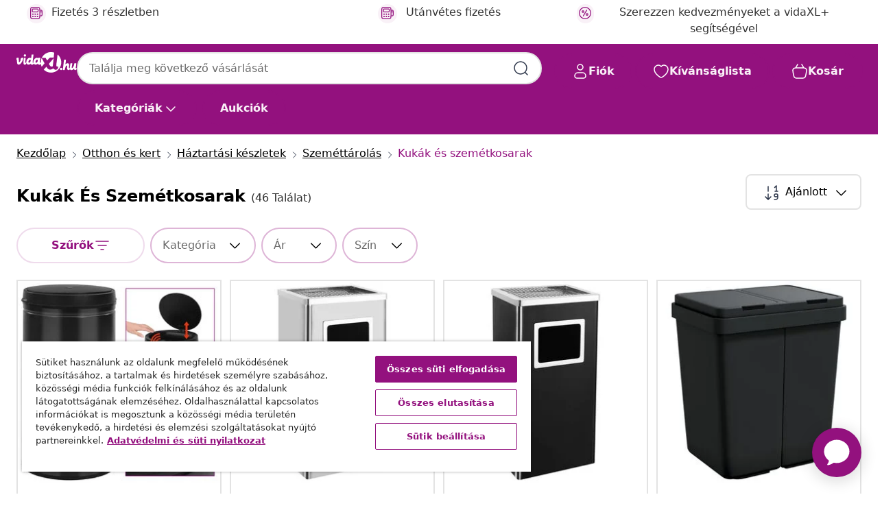

--- FILE ---
content_type: text/html;charset=UTF-8
request_url: https://www.vidaxl.hu/g/637/kukak-es-szemetkosarak
body_size: 51519
content:
 

 











 


 

























<!DOCTYPE html>
<html lang="hu-hu" country="hu" dir="ltr">
<head>




<link rel="preload" href="/on/demandware.static/Sites-vidaxl-hu-Site/-/default/dw12605bad/fonts/vidaXLfontFE.woff" as="font" crossorigin />

<style>
    @font-face {
        font-family: vidaXLfont;
        src:  url("/on/demandware.static/Sites-vidaxl-hu-Site/-/default/dw12605bad/fonts/vidaXLfontFE.woff") format("woff");
        font-weight: 400;
        font-style: normal;
    }
</style>

<link rel="preload" href="/on/demandware.static/Sites-vidaxl-hu-Site/-/hu_HU/dw44dc5a18/images/vidaXL_logo.svg" as="image" />


    <link rel="preload" href="/on/demandware.static/Sites-vidaxl-hu-Site/-/hu_HU/v1768380638222/css/global-modified.css" as="style" />
    <link rel="preload" href="/on/demandware.static/Sites-vidaxl-hu-Site/-/hu_HU/v1768380638222/css/molecules.css" as="style" />



    <link rel="preload" href="//cdn.cookielaw.org/scripttemplates/otSDKStub.js" as="script" />

<!--[if gt IE 9]><!-->
<script>//common/scripts.isml</script>
<script defer type="text/javascript" src="/on/demandware.static/Sites-vidaxl-hu-Site/-/hu_HU/v1768380638222/js/main.js"></script>

    
        <script defer type="text/javascript" src="/on/demandware.static/Sites-vidaxl-hu-Site/-/hu_HU/v1768380638222/js/search.js"
            
            >
        </script>
    

    
        <script defer type="text/javascript" src="/on/demandware.static/Sites-vidaxl-hu-Site/-/hu_HU/v1768380638222/js/categoryFlowbox.js"
            
            >
        </script>
    


<!--<![endif]-->
<script>
    window.SitePreferences =  {"dataDogImageAddErrorEnable":true}
</script>


<meta charset=UTF-8>

<meta http-equiv="x-ua-compatible" content="ie=edge">

<meta name="viewport" content="width=device-width, initial-scale=1">
















    



    
        

  




    <link rel="alternate" hreflang="et-EE" href="https://www.vidaxl.ee/g/637/prugikastid" >
<link rel="alternate" hreflang="ar-AE" href="https://ar.vidaxl.ae/g/637/" >
<link rel="alternate" hreflang="de-AT" href="https://www.vidaxl.at/g/637/mulltonnen-abfalleimer" >
<link rel="alternate" hreflang="ja-JP" href="https://www.vidaxl.jp/g/637/" >
<link rel="alternate" hreflang="fr-FR" href="https://www.vidaxl.fr/g/637/poubelles-corbeilles-a-dechets" >
<link rel="alternate" hreflang="pt-PT" href="https://www.vidaxl.pt/g/637/caixotes-para-lixo-e-cestos-para-papeis" >
<link rel="alternate" hreflang="en-CA" href="https://en.vidaxl.ca/g/637/rubbish-bins-waste-paper-baskets" >
<link rel="alternate" hreflang="es-ES" href="https://www.vidaxl.es/g/637/cubos-de-la-basura-y-papeleras" >
<link rel="alternate" hreflang="ro-RO" href="https://www.vidaxl.ro/g/637/cosuri-de-gunoi" >
<link rel="alternate" hreflang="el-GR" href="https://www.vidaxl.gr/g/637/doxeia-kadoi-aporrimmaton" >
<link rel="alternate" hreflang="is-IS" href="https://is.vidaxl.is/g/637/ruslafotur-pappirskorfur" >
<link rel="alternate" hreflang="lv-LV" href="https://www.vidaxl.lv/g/637/atkritumu-tvertnes-un-papirgrozi" >
<link rel="alternate" hreflang="en-SA" href="https://en.vidaxl.sa.com/g/637/rubbish-bins-waste-paper-baskets" >
<link rel="alternate" hreflang="hu-HU" href="https://www.vidaxl.hu/g/637/kukak-es-szemetkosarak" >
<link rel="alternate" hreflang="de-CH" href="https://de.vidaxl.ch/g/637/mulltonnen-abfalleimer" >
<link rel="alternate" hreflang="en-AU" href="https://www.vidaxl.com.au/g/637/rubbish-bins-waste-paper-baskets" >
<link rel="alternate" hreflang="lt-LT" href="https://www.vidaxl.lt/g/637/siuksliu-dezes-ir-krepsiai" >
<link rel="alternate" hreflang="sl-SI" href="https://www.vidaxl.si/g/637/smetnjaki-in-kosare-za-smeti" >
<link rel="alternate" hreflang="ar-SA" href="https://www.vidaxl.sa.com/g/637/" >
<link rel="alternate" hreflang="fi-FI" href="https://www.vidaxl.fi/g/637/jateastiat-roskakorit" >
<link rel="alternate" hreflang="nl-NL" href="https://www.vidaxl.nl/g/637/prullenbakken" >
<link rel="alternate" hreflang="pl-PL" href="https://www.vidaxl.pl/g/637/kosze-na-smieci" >
<link rel="alternate" hreflang="sv-SE" href="https://www.vidaxl.se/g/637/soptunnor-papperskorgar" >
<link rel="alternate" hreflang="en-GB" href="https://www.vidaxl.co.uk/g/637/rubbish-bins-waste-paper-baskets" >
<link rel="alternate" hreflang="cs-CZ" href="https://www.vidaxl.cz/g/637/popelnice-a-odpadkove-kose" >
<link rel="alternate" hreflang="nl-BE" href="https://nl.vidaxl.be/g/637/prullenbakken" >
<link rel="alternate" hreflang="bg-BG" href="https://www.vidaxl.bg/g/637/kofi-i-koshove-za-otpadatsi" >
<link rel="alternate" hreflang="uk-UA" href="https://uk.vidaxl.com.ua/g/637/сміттєві-баки-та-кошики-для-макулатури" >
<link rel="alternate" hreflang="hr-HR" href="https://www.vidaxl.hr/g/637/kantama-za-smece-i-kosarica-za-otpad" >
<link rel="alternate" hreflang="nb-NO" href="https://www.vidaxl.no/g/637/soppelkasser-og-papirkurver" >
<link rel="alternate" hreflang="de-DE" href="https://www.vidaxl.de/g/637/mulltonnen-abfalleimer" >
<link rel="alternate" hreflang="sk-SK" href="https://www.vidaxl.sk/g/637/odpadkove-kose" >
<link rel="alternate" hreflang="en-AE" href="https://en.vidaxl.ae/g/637/rubbish-bins-waste-paper-baskets" >
<link rel="alternate" hreflang="en-IE" href="https://www.vidaxl.ie/g/637/rubbish-bins-waste-paper-baskets" >
<link rel="alternate" hreflang="fr-BE" href="https://fr.vidaxl.be/g/637/poubelles-corbeilles-a-dechets" >
<link rel="alternate" hreflang="fr-CH" href="https://fr.vidaxl.ch/g/637/poubelles-corbeilles-a-dechets" >
<link rel="alternate" hreflang="en-US" href="https://www.vidaxl.com/g/637/trash-cans-wastebaskets" >
<link rel="alternate" hreflang="da-DK" href="https://www.vidaxl.dk/g/637/affaldsspande-papirkurve" >
<link rel="alternate" hreflang="it-IT" href="https://www.vidaxl.it/g/637/cestini-rifiutiportaimmondizia" >
<link rel="alternate" hreflang="fr-CA" href="https://fr.vidaxl.ca/g/637/poubelles-corbeilles-a-dechets" >


    




 
    
        
            <meta property="og:title" content="Szemeteskuka - okos, rejtett &eacute;s klasszikus v&aacute;ltozatok">
        
    

    
        
            
                
                <meta name="robots" content="index,follow">
            
        
        
    

    
        
            <meta property="og:url" content="https://www.vidaxl.hu/g/637/kukak-es-szemetkosarak?gad_source=1&amp;gad_campaignid=20298847187&amp;gbraid=0AAAAADRAcj9PRYuDE0q-lPbqJ1CyIwoeY&amp;gclid=CjwKCAiAvaLLBhBFEiwAYCNTfx_V-_hved8nNfw6bVz5vunp36R5gHvl6hBtDbyBNwj-Dvx0xFdg_xoCfMsQAvD_BwE">
        
    

    
        
            <meta property="og:description" content="{PlaceHolder} -A hullad&eacute;knak minden otthonban helyet kell tal&aacute;lni &ndash; ehhez ny&uacute;jt seg&iacute;ts&eacute;get egy j&oacute;l megv&aacute;lasztott szemeteskuka. Ismerd meg a k&uuml;l&ouml;nb&ouml;ző verzi&oacute;kat!">
        
    



    <meta property="og:image" content="https://www.vidaxl.hu/on/demandware.static/Sites-vidaxl-hu-Site/-/default/dw36ca6b0e/images/social_logos/vidaxl-hu.png"/> 





        <title>Szemeteskuka - okos, rejtett és klasszikus változatok</title>




    
        
    
    
        
        
            <meta name="description" content="kuk&aacute;k &eacute;s szem&eacute;tkosarak -A hullad&eacute;knak minden otthonban helyet kell tal&aacute;lni &ndash; ehhez ny&uacute;jt seg&iacute;ts&eacute;get egy j&oacute;l megv&aacute;lasztott szemeteskuka. Ismerd meg a k&uuml;l&ouml;nb&ouml;ző verzi&oacute;kat!" /> 
         
        
    


    <meta name="keywords" content="" />

 

<link rel="icon" type="image/png" href="/on/demandware.static/Sites-vidaxl-hu-Site/-/default/dwb408d4bd/images/favicons/favicon-196x196.png" sizes="196x196" />
<link rel="icon" type="image/png" href="/on/demandware.static/Sites-vidaxl-hu-Site/-/default/dwdb09da36/images/favicons/favicon-96x96.png" sizes="96x96" />
<link rel="icon" type="image/png" href="/on/demandware.static/Sites-vidaxl-hu-Site/-/default/dwbd770745/images/favicons/favicon-32x32.png" sizes="32x32" />
<link rel="icon" type="image/png" href="/on/demandware.static/Sites-vidaxl-hu-Site/-/default/dwd8b77439/images/favicons/favicon-16x16.png" sizes="16x16" />
<link rel="icon" type="image/png" href="/on/demandware.static/Sites-vidaxl-hu-Site/-/default/dwf2f441ab/images/favicons/favicon-128.png" sizes="128x128" />
<link rel="icon" type="image/png" href="/on/demandware.static/Sites-vidaxl-hu-Site/-/default/dw5db65b5c/images/favicons/favicon-48x48.png" sizes="48x48" />
<link rel="icon" type="image/png" href="/on/demandware.static/Sites-vidaxl-hu-Site/-/default/dwc06a1535/images/favicons/favicon-144x144.png" sizes="144x144" />
<link rel="icon" type="image/x-icon" href="/on/demandware.static/Sites-vidaxl-hu-Site/-/default/dw9d734a52/images/favicon.ico" />

<link rel="stylesheet" href="/on/demandware.static/Sites-vidaxl-hu-Site/-/hu_HU/v1768380638222/css/global-modified.css" />


<link rel="stylesheet" href="/on/demandware.static/Sites-vidaxl-hu-Site/-/hu_HU/v1768380638222/css/molecules.css" />


    
        <link rel="stylesheet" href="/on/demandware.static/Sites-vidaxl-hu-Site/-/hu_HU/v1768380638222/css/energyLabel.css" />
    

    
        <link rel="stylesheet" href="/on/demandware.static/Sites-vidaxl-hu-Site/-/hu_HU/v1768380638222/css/search.css" />
    


<script type="application/ld+json">
    {
    "@context": "https://schema.org",
    "@type": "Organization",
    "brand": {"name": "vidaXL", "@type": "Thing"}
    }
</script>

<script id="fallback-images-script" data-use-alternative-product-images="ONLY_MISSING">
    function handleImageError(img) {
        const useAlternativeProductImages = document.querySelector('#fallback-images-script').dataset.useAlternativeProductImages;
        var dataDogPreference = SitePreferences.dataDogImageAddErrorEnable;
        img.onerror = ""; // prevent infinite loop
        if (dataDogPreference && window.DD_RUM) {
            // Report the error to Datadog RUM
            window.DD_RUM.onReady(function() {
            if (window.DD_RUM && typeof window.DD_RUM.addError === 'function') {
                console.log('Reporting image load error to Datadog RUM for image:', img.src);
                window.DD_RUM.addError(new Error('Main image load error:'+img.src), {
                    source: 'image',
                    handling: 'handled',
                    imgSrc: img.src,
                    alt: img.alt || ''
                });
            }
            });
         }
        if (useAlternativeProductImages === 'ONLY_MISSING' && img.dataset.alternativeImgSrc) {
            img.src = img.dataset.alternativeImgSrc;
            img.onerror = function () {
                img.src = img.dataset.errorSrc;
                if (dataDogPreference && window.DD_RUM) {               
                    // Report secondary error to Datadog RUM
                    window.DD_RUM.onReady(function() {
                        if (window.DD_RUM && typeof window.DD_RUM.addError === 'function') {
                            console.log('Reporting alternative image load error to Datadog RUM for image:', img.dataset.alternativeImgSrc);
                            window.DD_RUM.addError(new Error('Alternative image load error:' + img.dataset.alternativeImgSrc), {
                                handling: 'handled',
                                imgSrc: img.src,
                                alt: img.alt || ''
                            });
                        }
                    });
                }
            };
        } else if (img.dataset.sourceImg) {
            if (img.dataset.altImgSrc){
                img.src = img.dataset.altImgSrc;
                img.removeAttribute('srcset');
                img.onerror = function () {
                const fallbackTried = img.dataset.fallbackTried === "true";
                if (!fallbackTried) {
                    img.dataset.fallbackTried = "true";
                    img.src = img.dataset.errorSrc;
                    if (dataDogPreference && window.DD_RUM) {
                        // Report secondary error to Datadog RUM
                        window.DD_RUM.onReady(function() {
                            if (window.DD_RUM && typeof window.DD_RUM.addError === 'function') {
                                console.log('Reporting alternative image load error to Datadog RUM for image:', img.dataset.altImgSrc);
                                window.DD_RUM.addError(new Error('Alternative image load error:' + img.dataset.altImgSrc), {
                                    handling: 'handled',
                                    imgSrc: img.src,
                                    alt: img.alt || ''
                                    });
                                }
                        });
                    }
                    img.removeAttribute('srcset');
                    img.classList.add('unavailable-image-loaded');
                } else {
                    img.onerror = null; // stop the loop
                }
            };
            }
        } 
        else if (img.dataset.errorSrc) {
            img.src = img.dataset.errorSrc;
        }
    }

    function handleBackgroundImageError(imgElement) {
        const fallbackImage = imgElement.getAttribute('data-alternative-img-src');
        const errorImage = imgElement.getAttribute('data-error-src') || '/images/product-image-unavailable.svg';

        // Determine the final image to use for <img src>
        const finalImage = (fallbackImage && fallbackImage.trim() !== '') ? fallbackImage : errorImage;

        // Apply the fallback or error image to the <img>
        imgElement.src = finalImage;
    }

// Separate function that sets the background image
function applyOverlayBackground(imgElement, imageUrl) {
    if (imageUrl && imageUrl.trim() !== '' && imageUrl !== 'null') {
        const parentDiv = imgElement.closest('div');
        if (parentDiv) {
            parentDiv.style.backgroundImage = 'var(--overlay-gradient), url('+ imageUrl +')';
        }
    }
    imgElement.classList.add('invisible');
}

</script>





<!-- Consent Mode default settings -->
<script>
    var dataLayer = dataLayer || [];
    function gtag(){dataLayer.push(arguments);}

    gtag('consent', 'default', {
    'ad_storage': 'denied',
    'analytics_storage': 'denied',
    'functionality_storage': 'denied',
    'personalization_storage': 'denied',
    'security_storage': 'denied',
    'ad_user_data': 'denied',
    'ad_personalization': 'denied',
    'wait_for_update': 500
    });
</script>





<script>
    window.dataLayer = window.dataLayer || [];
</script>


    <script async src="https://536004373.collect.igodigital.com/collect.js"> </script>
    <script>
    var _etmc = [];
    _etmc.push(["setOrgId", 536004373]);
    </script>





    
        
                <!-- Google Tag Manager -->
                <script>(function(w,d,s,l,i){w[l]=w[l]||[];w[l].push({'gtm.start':
                        new Date().getTime(),event:'gtm.js'});var f=d.getElementsByTagName(s)[0],
                    j=d.createElement(s),dl=l!='dataLayer'?'&l='+l:'';j.async=true;j.src=
                    'https://www.googletagmanager.com/gtm.js?id='+i+dl;f.parentNode.insertBefore(j,f);
                })(window,document,'script','dataLayer','GTM-T53NPDD');</script>
                <!-- End Google Tag Manager -->
        
    

    
    



    <!-- OneTrust Cookies Consent Notice start for www.vidaxl.hu-->
    <script src="https://cdn.cookielaw.org/scripttemplates/otSDKStub.js" charset="UTF-8"
        data-domain-script="52b8ee7b-3177-4cfe-81c1-2a47893551b5" data-document-language="true" ></script>
    <script>
        function OptanonWrapper() { }
    </script>
    <!-- OneTrust Cookies Consent Notice end for www.vidaxl.hu-->













	<script type="text/javascript" src="https://js.stripe.com/v3/"></script>
	
		<input type="hidden" id="stripePublicKey" value="pk_live_51QFVxwRt2SOTmy7GqenV8jxqGWQ1a77KDH8MtkAm5V1yL28GOVeszlP1ZpXMQl0oRhhxJdEWCYXZVbBp2I6FUYgF003UzQ4PWw" />
		<input type="hidden" id="stripeApiVersion" value="2024-06-20" />
	
	<input type="hidden" id="stripePaymentMethodsInBeta" value="" />



    <!-- Prefixbox Integration -->
<link rel="preconnect" href="https://integration.prefixbox.com/" />
<link rel="dns-prefetch" href="https://integration.prefixbox.com/" />
<link rel="preconnect" href="https://api.prefixbox.com/" />
<link rel="dns-prefetch" href="https://api.prefixbox.com/" />
<script>
    window.prefixboxAnalytics=window.prefixboxAnalytics||function(t,s,p,o){(window.pfbxQueue=window.pfbxQueue||[]).push({type:t,source:s,params:p,overrideObject:o});};
    window.prefixboxFunctions=window.prefixboxFunctions||{}; window.prefixboxCustomerFunctions=window.prefixboxCustomerFunctions||{};
</script>
<script
    id="prefixbox-integration-v2"
    async
    defer
    fetchpriority="high"
    type="text/javascript"
    src="https://integration.prefixbox.com/4b09756b-2476-43d4-9cf8-71fe12cc5ea0"
> </script>
<!-- End Prefixbox Integration -->



<link rel="canonical" href="https://www.vidaxl.hu/g/637/kukak-es-szemetkosarak"/>







<link rel="next" href="https://www.vidaxl.hu/g/637/kukak-es-szemetkosarak?page=2" />




<script type="text/javascript">//<!--
/* <![CDATA[ (head-active_data.js) */
var dw = (window.dw || {});
dw.ac = {
    _analytics: null,
    _events: [],
    _category: "",
    _searchData: "",
    _anact: "",
    _anact_nohit_tag: "",
    _analytics_enabled: "true",
    _timeZone: "Europe/Budapest",
    _capture: function(configs) {
        if (Object.prototype.toString.call(configs) === "[object Array]") {
            configs.forEach(captureObject);
            return;
        }
        dw.ac._events.push(configs);
    },
	capture: function() { 
		dw.ac._capture(arguments);
		// send to CQ as well:
		if (window.CQuotient) {
			window.CQuotient.trackEventsFromAC(arguments);
		}
	},
    EV_PRD_SEARCHHIT: "searchhit",
    EV_PRD_DETAIL: "detail",
    EV_PRD_RECOMMENDATION: "recommendation",
    EV_PRD_SETPRODUCT: "setproduct",
    applyContext: function(context) {
        if (typeof context === "object" && context.hasOwnProperty("category")) {
        	dw.ac._category = context.category;
        }
        if (typeof context === "object" && context.hasOwnProperty("searchData")) {
        	dw.ac._searchData = context.searchData;
        }
    },
    setDWAnalytics: function(analytics) {
        dw.ac._analytics = analytics;
    },
    eventsIsEmpty: function() {
        return 0 == dw.ac._events.length;
    }
};
/* ]]> */
// -->
</script>
<script type="text/javascript">//<!--
/* <![CDATA[ (head-cquotient.js) */
var CQuotient = window.CQuotient = {};
CQuotient.clientId = 'bfns-vidaxl-hu';
CQuotient.realm = 'BFNS';
CQuotient.siteId = 'vidaxl-hu';
CQuotient.instanceType = 'prd';
CQuotient.locale = 'hu_HU';
CQuotient.fbPixelId = '2266099563651485';
CQuotient.activities = [];
CQuotient.cqcid='';
CQuotient.cquid='';
CQuotient.cqeid='';
CQuotient.cqlid='';
CQuotient.apiHost='api.cquotient.com';
/* Turn this on to test against Staging Einstein */
/* CQuotient.useTest= true; */
CQuotient.useTest = ('true' === 'false');
CQuotient.initFromCookies = function () {
	var ca = document.cookie.split(';');
	for(var i=0;i < ca.length;i++) {
	  var c = ca[i];
	  while (c.charAt(0)==' ') c = c.substring(1,c.length);
	  if (c.indexOf('cqcid=') == 0) {
		CQuotient.cqcid=c.substring('cqcid='.length,c.length);
	  } else if (c.indexOf('cquid=') == 0) {
		  var value = c.substring('cquid='.length,c.length);
		  if (value) {
		  	var split_value = value.split("|", 3);
		  	if (split_value.length > 0) {
			  CQuotient.cquid=split_value[0];
		  	}
		  	if (split_value.length > 1) {
			  CQuotient.cqeid=split_value[1];
		  	}
		  	if (split_value.length > 2) {
			  CQuotient.cqlid=split_value[2];
		  	}
		  }
	  }
	}
}
CQuotient.getCQCookieId = function () {
	if(window.CQuotient.cqcid == '')
		window.CQuotient.initFromCookies();
	return window.CQuotient.cqcid;
};
CQuotient.getCQUserId = function () {
	if(window.CQuotient.cquid == '')
		window.CQuotient.initFromCookies();
	return window.CQuotient.cquid;
};
CQuotient.getCQHashedEmail = function () {
	if(window.CQuotient.cqeid == '')
		window.CQuotient.initFromCookies();
	return window.CQuotient.cqeid;
};
CQuotient.getCQHashedLogin = function () {
	if(window.CQuotient.cqlid == '')
		window.CQuotient.initFromCookies();
	return window.CQuotient.cqlid;
};
CQuotient.trackEventsFromAC = function (/* Object or Array */ events) {
try {
	if (Object.prototype.toString.call(events) === "[object Array]") {
		events.forEach(_trackASingleCQEvent);
	} else {
		CQuotient._trackASingleCQEvent(events);
	}
} catch(err) {}
};
CQuotient._trackASingleCQEvent = function ( /* Object */ event) {
	if (event && event.id) {
		if (event.type === dw.ac.EV_PRD_DETAIL) {
			CQuotient.trackViewProduct( {id:'', alt_id: event.id, type: 'raw_sku'} );
		} // not handling the other dw.ac.* events currently
	}
};
CQuotient.trackViewProduct = function(/* Object */ cqParamData){
	var cq_params = {};
	cq_params.cookieId = CQuotient.getCQCookieId();
	cq_params.userId = CQuotient.getCQUserId();
	cq_params.emailId = CQuotient.getCQHashedEmail();
	cq_params.loginId = CQuotient.getCQHashedLogin();
	cq_params.product = cqParamData.product;
	cq_params.realm = cqParamData.realm;
	cq_params.siteId = cqParamData.siteId;
	cq_params.instanceType = cqParamData.instanceType;
	cq_params.locale = CQuotient.locale;
	
	if(CQuotient.sendActivity) {
		CQuotient.sendActivity(CQuotient.clientId, 'viewProduct', cq_params);
	} else {
		CQuotient.activities.push({activityType: 'viewProduct', parameters: cq_params});
	}
};
/* ]]> */
// -->
</script>


   <script type="application/ld+json">
        {"@context":"http://schema.org/","@type":"ItemList","itemListElement":[{"@type":"ListItem","position":1,"url":"https://www.vidaxl.hu/e/vidaxl-fekete-automata-erzekelos-szenacel-szemeteskuka-60-l/8720286044087.html"},{"@type":"ListItem","position":2,"url":"https://www.vidaxl.hu/e/vidaxl-rozsdamentes-acel-szemeteskuka-hamutartoval-45-liter/8719883705286.html"},{"@type":"ListItem","position":3,"url":"https://www.vidaxl.hu/e/vidaxl-fekete-acel-szemeteskuka-hamutartoval-45-liter/8719883705293.html"},{"@type":"ListItem","position":4,"url":"https://www.vidaxl.hu/e/vidaxl-antracitszurke-dupla-szemeteskuka-2x25-l/8720845431747.html"},{"@type":"ListItem","position":5,"url":"https://www.vidaxl.hu/e/vidaxl-feher-dupla-szemeteskuka-2x25-l/8720845431730.html"},{"@type":"ListItem","position":6,"url":"https://www.vidaxl.hu/e/vidaxl-fekete-automata-erzekelos-szenacel-szemeteskuka-80-l/8720286044100.html"},{"@type":"ListItem","position":7,"url":"https://www.vidaxl.hu/e/vidaxl-automata-erzekelos-rozsdamentes-acel-szemeteskuka-70-l/8720286044032.html"},{"@type":"ListItem","position":8,"url":"https://www.vidaxl.hu/e/vidaxl-lagyan-csukodo-kihuzhato-konyhaszekreny-szemeteskuka-48-l/8719883811932.html"},{"@type":"ListItem","position":9,"url":"https://www.vidaxl.hu/e/vidaxl-lagyan-csukodo-kihuzhato-konyhaszekreny-szemeteskuka-36-l/8719883811918.html"},{"@type":"ListItem","position":10,"url":"https://www.vidaxl.hu/e/vidaxl-fekete-automata-erzekelos-szenacel-szemeteskuka-40-l/8720286044063.html"},{"@type":"ListItem","position":11,"url":"https://www.vidaxl.hu/e/vidaxl-rozsdamentes-acel-labpedalos-szelektiv-szemeteskuka-54-l/8718475570042.html"},{"@type":"ListItem","position":12,"url":"https://www.vidaxl.hu/e/vidaxl-rozsdamentes-acel-labpedalos-szelektiv-szemeteskuka-36-l/8718475570028.html"},{"@type":"ListItem","position":13,"url":"https://www.vidaxl.hu/e/vidaxl-lagyan-csukodo-kihuzhato-konyhaszekreny-szemeteskuka-20-l/8719883811901.html"},{"@type":"ListItem","position":14,"url":"https://www.vidaxl.hu/e/vidaxl-szurke-es-fekete-kerti-pp-szemettarolo-68-x-40-x-85-cm/8720286875551.html"},{"@type":"ListItem","position":15,"url":"https://www.vidaxl.hu/e/vidaxl-fekete-automata-erzekelos-szenacel-szemeteskuka-30-l/8720286044056.html"},{"@type":"ListItem","position":16,"url":"https://www.vidaxl.hu/e/vidaxl-fekete-acel-hamutarto-szemeteskukaval-30-l/8719883705248.html"},{"@type":"ListItem","position":17,"url":"https://www.vidaxl.hu/e/vidaxl-3-db-antracitszurke-rakasolhato-szemeteskuka-75-l/8720286327258.html"},{"@type":"ListItem","position":18,"url":"https://www.vidaxl.hu/e/vidaxl-lagyan-csukodo-kihuzhato-konyhaszekreny-szemeteskuka-48-l/8719883811949.html"},{"@type":"ListItem","position":19,"url":"https://www.vidaxl.hu/e/vidaxl-szurke-kerti-szemeteslada-85-x-34-x-40-cm/8720286875568.html"},{"@type":"ListItem","position":20,"url":"https://www.vidaxl.hu/e/vidaxl-fekete-automata-erzekelos-szenacel-szemeteskuka-50-l/8720286044070.html"}]}
    </script>



</head>
<body>

    
        
    

    
    


<div
class="page "
data-action="Search-Show"
data-locale="hu_HU"
data-querystring="cgid=637&amp;gad_campaignid=20298847187&amp;gad_source=1&amp;gbraid=0AAAAADRAcj9PRYuDE0q-lPbqJ1CyIwoeY&amp;gclid=CjwKCAiAvaLLBhBFEiwAYCNTfx_V-_hved8nNfw6bVz5vunp36R5gHvl6hBtDbyBNwj-Dvx0xFdg_xoCfMsQAvD_BwE"
>


























 

 











 


 



























<div
    class="d-none js-auth-data"
    data-authenticated="false"
    data-registered="false"
    data-dropshipper="null"
    data-isbusinessuser="false"
>
</div>




<div class="container usp-container d-flex flex-row js-usp-row">
    <div class="col-12">
        
	
	<div class="content-asset"><!-- dwMarker="content" dwContentID="8d1ce502cdc295536b7778c4b8" -->
		<div class="usp slick-not-init" id="header-usp">
<p class="usp-block" data-target="#uspModal" data-toggle="modal"><span class="usp-icons"> <svg fill="none" height="24" viewbox="0 0 24 24" width="24" xmlns="http://www.w3.org/2000/svg"> <path d="M10 19H14M10 19C10 20.6569 8.65685 22 7 22C5.34315 22 4 20.6569 4 19M10 19C10 17.3431 8.65685 16 7 16C5.34315 16 4 17.3431 4 19M14 19C14 20.6569 15.3431 22 17 22C18.6569 22 20 20.6569 20 19M14 19C14 17.3431 15.3431 16 17 16C18.6569 16 20 17.3431 20 19M20 19V19C21.6569 19 23 17.6569 23 16V6.8C23 5.11984 23 4.27976 22.673 3.63803C22.3854 3.07354 21.9265 2.6146 21.362 2.32698C20.7202 2 19.8802 2 18.2 2H15.8C14.1198 2 13.2798 2 12.638 2.32698C12.0735 2.6146 11.6146 3.07354 11.327 3.63803C11 4.27976 11 5.11984 11 6.8V7.8C11 8.9201 11 9.48016 10.782 9.90798C10.5903 10.2843 10.2843 10.5903 9.90798 10.782C9.48016 11 8.92011 11 7.8 11H1.5M4 19V19C3.06812 19 2.60218 19 2.23463 18.8478C1.74458 18.6448 1.35523 18.2554 1.15224 17.7654C1 17.3978 1 16.9319 1 16V12.7727C1 12.1129 1 11.783 1.05245 11.4623C1.09902 11.1775 1.17626 10.8987 1.28282 10.6306C1.40284 10.3286 1.57257 10.0457 1.91205 9.47992L2.13566 9.10723C2.8155 7.97416 3.15542 7.40763 3.62342 6.99611C4.03758 6.63195 4.52256 6.35736 5.04791 6.18958C5.64157 6 6.30225 6 7.62362 6H11" stroke="var(--color-plum-500, #93117e)" stroke-linecap="round" stroke-linejoin="round" stroke-width="1.5"></path> </svg> </span> <span>Ingyenes sz&aacute;ll&iacute;t&aacute;s</span></p>

<p class="usp-block" data-target="#uspModal" data-toggle="modal"><span class="usp-icons"> <svg fill="none" height="24" viewbox="0 0 24 24" width="24" xmlns="http://www.w3.org/2000/svg"> <path d="M6.5 14C6.5 14.2761 6.27614 14.5 6 14.5C5.72386 14.5 5.5 14.2761 5.5 14M6.5 14C6.5 13.7239 6.27614 13.5 6 13.5C5.72386 13.5 5.5 13.7239 5.5 14M6.5 14H5.5M6.5 18C6.5 18.2761 6.27614 18.5 6 18.5C5.72386 18.5 5.5 18.2761 5.5 18M6.5 18C6.5 17.7239 6.27614 17.5 6 17.5C5.72386 17.5 5.5 17.7239 5.5 18M6.5 18H5.5M10.5 14C10.5 14.2761 10.2761 14.5 10 14.5C9.72386 14.5 9.5 14.2761 9.5 14M10.5 14C10.5 13.7239 10.2761 13.5 10 13.5C9.72386 13.5 9.5 13.7239 9.5 14M10.5 14H9.5M10.5 18C10.5 18.2761 10.2761 18.5 10 18.5C9.72386 18.5 9.5 18.2761 9.5 18M10.5 18C10.5 17.7239 10.2761 17.5 10 17.5C9.72386 17.5 9.5 17.7239 9.5 18M10.5 18H9.5M14.5 14C14.5 14.2761 14.2761 14.5 14 14.5C13.7239 14.5 13.5 14.2761 13.5 14M14.5 14C14.5 13.7239 14.2761 13.5 14 13.5C13.7239 13.5 13.5 13.7239 13.5 14M14.5 14H13.5M14.5 18C14.5 18.2761 14.2761 18.5 14 18.5C13.7239 18.5 13.5 18.2761 13.5 18M14.5 18C14.5 17.7239 14.2761 17.5 14 17.5C13.7239 17.5 13.5 17.7239 13.5 18M14.5 18H13.5M22 10H18M18 7H18.8C19.9201 7 20.4802 7 20.908 7.21799C21.2843 7.40973 21.5903 7.71569 21.782 8.09202C22 8.51984 22 9.07989 22 10.2V13.8C22 14.9201 22 15.4802 21.782 15.908C21.5903 16.2843 21.2843 16.5903 20.908 16.782C20.4802 17 19.9201 17 18.8 17H18M6.6 10H13.4C13.9601 10 14.2401 10 14.454 9.89101C14.6422 9.79513 14.7951 9.64215 14.891 9.45399C15 9.24008 15 8.96005 15 8.4V6.6C15 6.03995 15 5.75992 14.891 5.54601C14.7951 5.35785 14.6422 5.20487 14.454 5.10899C14.2401 5 13.9601 5 13.4 5H6.6C6.03995 5 5.75992 5 5.54601 5.10899C5.35785 5.20487 5.20487 5.35785 5.10899 5.54601C5 5.75992 5 6.03995 5 6.6V8.4C5 8.96005 5 9.24008 5.10899 9.45399C5.20487 9.64215 5.35785 9.79513 5.54601 9.89101C5.75992 10 6.03995 10 6.6 10ZM6.8 22H13.2C14.8802 22 15.7202 22 16.362 21.673C16.9265 21.3854 17.3854 20.9265 17.673 20.362C18 19.7202 18 18.8802 18 17.2V6.8C18 5.11984 18 4.27976 17.673 3.63803C17.3854 3.07354 16.9265 2.6146 16.362 2.32698C15.7202 2 14.8802 2 13.2 2H6.8C5.11984 2 4.27976 2 3.63803 2.32698C3.07354 2.6146 2.6146 3.07354 2.32698 3.63803C2 4.27976 2 5.11984 2 6.8V17.2C2 18.8802 2 19.7202 2.32698 20.362C2.6146 20.9265 3.07354 21.3854 3.63803 21.673C4.27976 22 5.11984 22 6.8 22Z" stroke="var(--color-plum-500, #93117e)" stroke-linecap="round" stroke-linejoin="round" stroke-width="1.5"></path> </svg> </span> <span>Fizet&eacute;s 3 r&eacute;szletben</span></p>

<p class="usp-block" data-target="#uspModal" data-toggle="modal"><span class="usp-icons"> <svg fill="none" height="24" viewbox="0 0 24 24" width="24" xmlns="http://www.w3.org/2000/svg"> <path d="M6.5 14C6.5 14.2761 6.27614 14.5 6 14.5C5.72386 14.5 5.5 14.2761 5.5 14M6.5 14C6.5 13.7239 6.27614 13.5 6 13.5C5.72386 13.5 5.5 13.7239 5.5 14M6.5 14H5.5M6.5 18C6.5 18.2761 6.27614 18.5 6 18.5C5.72386 18.5 5.5 18.2761 5.5 18M6.5 18C6.5 17.7239 6.27614 17.5 6 17.5C5.72386 17.5 5.5 17.7239 5.5 18M6.5 18H5.5M10.5 14C10.5 14.2761 10.2761 14.5 10 14.5C9.72386 14.5 9.5 14.2761 9.5 14M10.5 14C10.5 13.7239 10.2761 13.5 10 13.5C9.72386 13.5 9.5 13.7239 9.5 14M10.5 14H9.5M10.5 18C10.5 18.2761 10.2761 18.5 10 18.5C9.72386 18.5 9.5 18.2761 9.5 18M10.5 18C10.5 17.7239 10.2761 17.5 10 17.5C9.72386 17.5 9.5 17.7239 9.5 18M10.5 18H9.5M14.5 14C14.5 14.2761 14.2761 14.5 14 14.5C13.7239 14.5 13.5 14.2761 13.5 14M14.5 14C14.5 13.7239 14.2761 13.5 14 13.5C13.7239 13.5 13.5 13.7239 13.5 14M14.5 14H13.5M14.5 18C14.5 18.2761 14.2761 18.5 14 18.5C13.7239 18.5 13.5 18.2761 13.5 18M14.5 18C14.5 17.7239 14.2761 17.5 14 17.5C13.7239 17.5 13.5 17.7239 13.5 18M14.5 18H13.5M22 10H18M18 7H18.8C19.9201 7 20.4802 7 20.908 7.21799C21.2843 7.40973 21.5903 7.71569 21.782 8.09202C22 8.51984 22 9.07989 22 10.2V13.8C22 14.9201 22 15.4802 21.782 15.908C21.5903 16.2843 21.2843 16.5903 20.908 16.782C20.4802 17 19.9201 17 18.8 17H18M6.6 10H13.4C13.9601 10 14.2401 10 14.454 9.89101C14.6422 9.79513 14.7951 9.64215 14.891 9.45399C15 9.24008 15 8.96005 15 8.4V6.6C15 6.03995 15 5.75992 14.891 5.54601C14.7951 5.35785 14.6422 5.20487 14.454 5.10899C14.2401 5 13.9601 5 13.4 5H6.6C6.03995 5 5.75992 5 5.54601 5.10899C5.35785 5.20487 5.20487 5.35785 5.10899 5.54601C5 5.75992 5 6.03995 5 6.6V8.4C5 8.96005 5 9.24008 5.10899 9.45399C5.20487 9.64215 5.35785 9.79513 5.54601 9.89101C5.75992 10 6.03995 10 6.6 10ZM6.8 22H13.2C14.8802 22 15.7202 22 16.362 21.673C16.9265 21.3854 17.3854 20.9265 17.673 20.362C18 19.7202 18 18.8802 18 17.2V6.8C18 5.11984 18 4.27976 17.673 3.63803C17.3854 3.07354 16.9265 2.6146 16.362 2.32698C15.7202 2 14.8802 2 13.2 2H6.8C5.11984 2 4.27976 2 3.63803 2.32698C3.07354 2.6146 2.6146 3.07354 2.32698 3.63803C2 4.27976 2 5.11984 2 6.8V17.2C2 18.8802 2 19.7202 2.32698 20.362C2.6146 20.9265 3.07354 21.3854 3.63803 21.673C4.27976 22 5.11984 22 6.8 22Z" stroke="var(--color-plum-500, #93117e)" stroke-linecap="round" stroke-linejoin="round" stroke-width="1.5"></path> </svg> </span> <span>Ut&aacute;nv&eacute;tes fizet&eacute;s</span></p>

<p class="usp-block" data-target="#uspModal" data-toggle="modal"><span class="usp-icons"> <svg fill="none" height="24" viewbox="0 0 24 24" width="24" xmlns="http://www.w3.org/2000/svg"> <path d="M14.9999 7L8.99988 17M22 12C22 17.5228 17.5228 22 12 22C6.47715 22 2 17.5228 2 12C2 6.47715 6.47715 2 12 2C17.5228 2 22 6.47715 22 12ZM9.99988 9.5C9.99988 10.3284 9.32831 11 8.49988 11C7.67145 11 6.99988 10.3284 6.99988 9.5C6.99988 8.67157 7.67145 8 8.49988 8C9.32831 8 9.99988 8.67157 9.99988 9.5ZM16.9999 14.5C16.9999 15.3284 16.3283 16 15.4999 16C14.6715 16 13.9999 15.3284 13.9999 14.5C13.9999 13.6716 14.6715 13 15.4999 13C16.3283 13 16.9999 13.6716 16.9999 14.5Z" stroke="var(--color-plum-500, #93117e)" stroke-linecap="round" stroke-linejoin="round" stroke-width="1.5"></path> </svg> </span> <span>Szerezzen kedvezm&eacute;nyeket a vidaXL+ seg&iacute;ts&eacute;g&eacute;vel</span></p>
</div>
	</div> <!-- End content-asset -->



        <div class="modal fade p-0 custom-modal" id="uspModal" tabindex="-1" role="dialog" aria-labelledby="uspModal">
            <div class="modal-dialog" role="document">
                <div class="modal-content">
                    <div>
                        <div class="modal-header-usp">
                            <p class="modal-title-usp">Mi&eacute;rt &eacute;rdemes a vidaXL-t v&aacute;lasztani?
                                
<button 
    class="vbtn text-base btn-neutral transparent pill btn-semantic font-weight-semibold"
    type="button"
    
        data-dismiss="modal"
        
        
        
        
        
        
        aria-label="Men&uuml; bez&aacute;r&aacute;sa"
        
        name="button"
        >

        

        
    
         
            
                <img class="" src="/on/demandware.static/Sites-vidaxl-hu-Site/-/default/dwac11c557/images/svg/common/cross.svg"
                    alt="Keres&eacute;si kulcsszavak t&ouml;rl&eacute;se" width="24px"
                    height="24px">
            
        

        

        

        

    

    

</button>
                            </p>
                        </div>
                    </div>
                    <div class="usp-layout">
                        







<div class="templatePage" id="headerusp">
<div class="experience-region experience-main"><div class="experience-component experience-custom_layouts-headerUSP">

<div class="mobile-2r-2c">
    <div class="usp-row">
        <div class="region usp-section"><div class="experience-component experience-custom_assets-usp">
























 

 











 


 























<div class="modal-body-usp row">
    <div class="popup-usp">
        <div class="usp-main">
            <div class="usp-icon">
                <img src="/on/demandware.static/Sites-vidaxl-hu-Site/-/default/dw2722eabe/images/svg/usp/procent-circle.svg" alt="usp icon" width="100%" height="100%"/>
            </div>
            <div class="row-des">
                <p class="text-base font-weight-bold title">Maximaliz&aacute;lja megtakar&iacute;t&aacute;sait a vidaXL+ seg&iacute;ts&eacute;g&eacute;vel</p>
                <p class="description">Iratkozzon fel fi&oacute;kj&aacute;val m&eacute;g ma, &eacute;s figyelje, ahogy a vidaXL+ pontjai gyűlnek. Min&eacute;l t&ouml;bbet v&aacute;s&aacute;rol, ann&aacute;l nagyobb kedvezm&eacute;nyeket kap!</p>
            </div>
        </div>
        
            

<a
class="btn-neutral outlined text-base font-weight-semibold vbtn text-base "

href="https://www.vidaxl.hu/loyalty-vidaXL.html"
target="_self"
tabindex="0"
title="button" role="button"
aria-label="button"






>




<span class="btn-text">Hozzon l&eacute;tre egy fi&oacute;kot</span>



</a>
        
    </div>
</div></div></div>
        <div class="region usp-section"><div class="experience-component experience-custom_assets-usp">
























 

 











 


 























<div class="modal-body-usp row">
    <div class="popup-usp">
        <div class="usp-main">
            <div class="usp-icon">
                <img src="/on/demandware.static/Sites-vidaxl-hu-Site/-/default/dwb8d6a768/images/svg/usp/truck.svg" alt="usp icon" width="100%" height="100%"/>
            </div>
            <div class="row-des">
                <p class="text-base font-weight-bold title">Ingyenes sz&aacute;ll&iacute;t&aacute;s</p>
                <p class="description">&Eacute;lvezze az ingyenes h&aacute;zhozsz&aacute;ll&iacute;t&aacute;st minden term&eacute;khez, legyen az kis- vagy nagym&eacute;retű!</p>
            </div>
        </div>
        
    </div>
</div></div></div>
        <div class="region usp-section"><div class="experience-component experience-custom_assets-usp">
























 

 











 


 























<div class="modal-body-usp row">
    <div class="popup-usp">
        <div class="usp-main">
            <div class="usp-icon">
                <img src="/on/demandware.static/Sites-vidaxl-hu-Site/-/default/dw6ba87ef3/images/svg/usp/pos.svg" alt="usp icon" width="100%" height="100%"/>
            </div>
            <div class="row-des">
                <p class="text-base font-weight-bold title">Fizet&eacute;s 3 r&eacute;szletben</p>
                <p class="description">A vidaXL-n&eacute;l m&aacute;ris beszerezheti kedvenc term&eacute;k&eacute;t, &eacute;s fizethet r&eacute;szletekben a Klarn&aacute;val!</p>
            </div>
        </div>
        
    </div>
</div></div></div>
        <div class="region usp-section"><div class="experience-component experience-custom_assets-usp">
























 

 











 


 























<div class="modal-body-usp row">
    <div class="popup-usp">
        <div class="usp-main">
            <div class="usp-icon">
                <img src="/on/demandware.static/Sites-vidaxl-hu-Site/-/default/dw6ba87ef3/images/svg/usp/pos.svg" alt="usp icon" width="100%" height="100%"/>
            </div>
            <div class="row-des">
                <p class="text-base font-weight-bold title">Ut&aacute;nv&eacute;tes fizet&eacute;s</p>
                <p class="description">A vidaXL-n&eacute;l nem kell v&aacute;rnia, hogy megv&aacute;s&aacute;rolhassa kedvenc term&eacute;k&eacute;t &ndash; szerezze be most, &eacute;s fizessen kisz&aacute;ll&iacute;t&aacute;skor!</p>
            </div>
        </div>
        
    </div>
</div></div></div>
    </div>
</div></div></div>
</div>




                    </div>
                </div>
            </div>
        </div>
    </div>
    <div class="search-tooltip d-none">
        <span class="tooltip">K&eacute;rj&uuml;k, adjon meg egy keresőkifejez&eacute;st</span>
    </div>
    
</div>
<header id="header" class="bg-primary sticky-top js-navigation header-wrapper ">
    <div class="header-container container-max-width">
        <nav class="d-block">
            <div class="row js-nav-row bg-primary hide-search-desktop header-nav-row flex-nowrap d-xl-flex">
                <button class="vbtn btn-base js-navbar-toggler navbar-toggler d-desktop-none" type="button"
                    aria-controls="sg-navbar-collapse" aria-expanded="false" aria-label="Toggle navigation">
                    <div class="nav-toggle d-inline-block">
                        <div class="nav-navicon">
                            <img class="menu-icon" src="/on/demandware.static/Sites-vidaxl-hu-Site/-/default/dw707bd61a/images/svg/common/menu.svg"
                                alt=" men&uuml;" width="24" height="24">
                        </div>
                    </div>
                </button>
                <a id="logo" class="col justify-content-center align-content-center notranslate menu-logo"
                    href="/" title="vidaXL Kezdőlap">
                    <img class="svg logo text-primary" src="/on/demandware.static/Sites-vidaxl-hu-Site/-/hu_HU/dw44dc5a18/images/vidaXL_logo.svg"
                        alt="vidaXL Home" width="100%" height="100%">

                    <img class="svg logo text-primary mobile-sticky-logo"
                        src="/on/demandware.static/Sites-vidaxl-hu-Site/-/default/dw8596f5bc/images/svg/common/vidaXL_logo_white.svg" alt="vidaXL Home" width="100%" height="100%">
                </a>
                <div
                    class="d-none d-desktop-none categories-button-block js-categories-button-block header-categorie-links">
                    
<button 
    class="vbtn text-base btn-base pill js-toggle-navigation js-bottom-menu-item font-weight-semibold"
    type="button"
    
        
        
        
        
        
        
        
        aria-label="Kateg&oacute;ri&aacute;k"
        
        name="button"
        >

        

        
    
        

        

        

        
            <span class="btn-text">Kateg&oacute;ri&aacute;k</span>
        

    

     
           
            
                <svg width="24" height="24" viewBox="0 0 24 24" fill="none" xmlns="http://www.w3.org/2000/svg">
                    <path d="M10 6L16 12L10 18" stroke-width="1.5" stroke-linecap="round" stroke-linejoin="round"/>
                </svg>
            
            
            
    

</button>
                </div>
                <div class="col px-0 d-none d-desktop-block">
                    






























 

 











 


 























<div class="site-search w-100 search-bar">
    <form role="search" action="/catalogsearch/result" method="get" name="simpleSearch" class="h-100">

        <div class="input-group search-input-container">
            <input class="search-field horizontal-shake-animation flex-fill text-input text-base fint-weight-regular"
    type="text"
    name="q"
    value=""
    enterkeyhint="search"
    placeholder="Tal&aacute;lja meg k&ouml;vetkező v&aacute;s&aacute;rl&aacute;s&aacute;t"
    role="combobox"
    aria-describedby="search-assistive-text"
    aria-haspopup="listbox"
    maxlength="100"
    aria-owns="search-results"
    aria-expanded="false"
    aria-autocomplete="list"
    aria-activedescendant=""
    aria-controls="search-results"
    aria-label="&Iacute;rja be a kulcssz&oacute;t vagy a term&eacute;k sz&aacute;m&aacute;t"
    autocomplete="off"
/>

            
<button 
    class="vbtn text-base btn-semantic d-none reset-button horizontal-shake-animation pill btn-base outlined"
    type="button"
    
        
        
        
        
        
        
        
        aria-label="Keres&eacute;si kulcsszavak t&ouml;rl&eacute;se"
        
        name="button"
        >

        

        
    
         
            
                <img class="" src="/on/demandware.static/Sites-vidaxl-hu-Site/-/default/dwac11c557/images/svg/common/cross.svg"
                    alt="Keres&eacute;si kulcsszavak t&ouml;rl&eacute;se" width="24px"
                    height="24px">
            
        

        

        

        

    

    

</button>
            
<button 
    class="vbtn text-base btn-semantic search-button horizontal-shake-animation pill btn-base outlined"
    type="button"
    
        
        
        
        
        
        
        
        aria-label="Keres&eacute;si kulcsszavak elk&uuml;ld&eacute;se"
        
        name="search-button"
        >

        

        
    
         
            
                <img class="" src="/on/demandware.static/Sites-vidaxl-hu-Site/-/default/dw58f42cc3/images/svg/common/search.svg"
                    alt="Search Icon" width="24px"
                    height="24px">
            
        

        

        

        

    

    

</button>

            <div class="suggestions-wrapper w-100 mt-1"
                data-url="/on/demandware.store/Sites-vidaxl-hu-Site/hu_HU/SearchServices-GetSuggestions?q=">
                
























 

 











 


 






















<div class="flex-column suggestions presearch-suggestions border-0 shadow-lg" style="display: none">
    <div class="recentsearchDisplay">
        <div class="font-weight-bold text-sm search-sug-header">Legut&oacute;bbi keres&eacute;sei </div>
        <div class="recentSearchesShow" id="recentSearchesShowID" data-no-recent-search-message="Nincsenek el&eacute;rhető legut&oacute;bbi keres&eacute;sek"></div>
    </div>

    
        
	
	<div class="content-asset"><!-- dwMarker="content" dwContentID="4c6dbbd2bc4ca92bdcfcff2a43" -->
		<div class="presearch-configurator px-3 pb-3">
  <p class="fw-bold h5">Bútorkonfigurátor</p>
  <a class="btn btn-outline-secondary custom-btn" href="https://www.vidaxl.hu/customizable-beds-and-bed-accessories">
    <span>
      <img class="custom-icon" alt="Category_Bedroom" src="https://www.vidaxl.hu/on/demandware.static/-/Library-Sites-vidaXLSharedLibrary/default/dw71c599de/Icons/Category_Bedroom.svg" title="" />Ágykonfigurátor </span>
  </a>
</div>
<hr class="custom-hr" />
<style type="text/css">
.presearch-configurator .btn.custom-btn {
  border: 2px solid #E3E3E3;
  border-radius: 8px;
}

.presearch-configurator  .custom-icon {
  width: 16px;
  display: inline;
  margin-right: 8px;
}

hr.custom-hr {
  border-color: #e3e3e3;
}
</style>
	</div> <!-- End content-asset -->



    

    

    
    <p class="text-sm font-weight-bold search-sug-header popularsearchDisplay">N&eacute;pszerű keres&eacute;sek</p>
    <div class="flex-row attribute-chips chip-items">
       
            <div class="chip-item-container">
                

<a
class="btn-tab horizontal attribute-chip chip-item text-base font-weight-regular vbtn text-base "

href="/catalogsearch/result?q=e"
target="_self"
tabindex="0"
title="e" role="button"
aria-label="e"






>




<span class="btn-text">e</span>



</a>
            </div>
        
            <div class="chip-item-container">
                

<a
class="btn-tab horizontal attribute-chip chip-item text-base font-weight-regular vbtn text-base "

href="/catalogsearch/result?q=francia%20%C3%A1gy"
target="_self"
tabindex="0"
title="francia &aacute;gy" role="button"
aria-label="francia &aacute;gy"






>




<span class="btn-text">francia &aacute;gy</span>



</a>
            </div>
        
            <div class="chip-item-container">
                

<a
class="btn-tab horizontal attribute-chip chip-item text-base font-weight-regular vbtn text-base "

href="/catalogsearch/result?q=t%C3%A9relv%C3%A1laszto"
target="_self"
tabindex="0"
title="t&eacute;relv&aacute;laszto" role="button"
aria-label="t&eacute;relv&aacute;laszto"






>




<span class="btn-text">t&eacute;relv&aacute;laszto</span>



</a>
            </div>
        
            <div class="chip-item-container">
                

<a
class="btn-tab horizontal attribute-chip chip-item text-base font-weight-regular vbtn text-base "

href="/catalogsearch/result?q=2db%20kerti%20vir%C3%A1gl%C3%A1da%2090"
target="_self"
tabindex="0"
title="2db kerti vir&aacute;gl&aacute;da 90" role="button"
aria-label="2db kerti vir&aacute;gl&aacute;da 90"






>




<span class="btn-text">2db kerti vir&aacute;gl&aacute;da 90</span>



</a>
            </div>
        
            <div class="chip-item-container">
                

<a
class="btn-tab horizontal attribute-chip chip-item text-base font-weight-regular vbtn text-base "

href="/catalogsearch/result?q=kom%C3%B3d"
target="_self"
tabindex="0"
title="kom&oacute;d" role="button"
aria-label="kom&oacute;d"






>




<span class="btn-text">kom&oacute;d</span>



</a>
            </div>
        
            <div class="chip-item-container">
                

<a
class="btn-tab horizontal attribute-chip chip-item text-base font-weight-regular vbtn text-base "

href="/catalogsearch/result?q=cip%C5%91sszekr%C3%A9ny"
target="_self"
tabindex="0"
title="cipősszekr&eacute;ny" role="button"
aria-label="cipősszekr&eacute;ny"






>




<span class="btn-text">cipősszekr&eacute;ny</span>



</a>
            </div>
        
            <div class="chip-item-container">
                

<a
class="btn-tab horizontal attribute-chip chip-item text-base font-weight-regular vbtn text-base "

href="/catalogsearch/result?q=kanap%C3%A9"
target="_self"
tabindex="0"
title="kanap&eacute;" role="button"
aria-label="kanap&eacute;"






>




<span class="btn-text">kanap&eacute;</span>



</a>
            </div>
        
            <div class="chip-item-container">
                

<a
class="btn-tab horizontal attribute-chip chip-item text-base font-weight-regular vbtn text-base "

href="/catalogsearch/result?q=napvitorla"
target="_self"
tabindex="0"
title="napvitorla" role="button"
aria-label="napvitorla"






>




<span class="btn-text">napvitorla</span>



</a>
            </div>
        
            <div class="chip-item-container">
                

<a
class="btn-tab horizontal attribute-chip chip-item text-base font-weight-regular vbtn text-base "

href="/catalogsearch/result?q=kanap%C3%A9%C3%A1gy"
target="_self"
tabindex="0"
title="kanap&eacute;&aacute;gy" role="button"
aria-label="kanap&eacute;&aacute;gy"






>




<span class="btn-text">kanap&eacute;&aacute;gy</span>



</a>
            </div>
        
            <div class="chip-item-container">
                

<a
class="btn-tab horizontal attribute-chip chip-item text-base font-weight-regular vbtn text-base "

href="/catalogsearch/result?q=polc"
target="_self"
tabindex="0"
title="polc" role="button"
aria-label="polc"






>




<span class="btn-text">polc</span>



</a>
            </div>
        
    </div>
    
</div>
            </div>
        </div>
        <input type="hidden" id="searchUrl" value="/catalogsearch/result" />
    </form>
</div>
                    <div class="row js-search-bottom-menu">
                        <div class="col d-flex">
                            <div class="header-categorie-links">
                                
<button 
    class="vbtn text-base btn-base pill js-toggle-navigation js-bottom-menu-item font-weight-semibold ${isServerError ? 'd-none' : ''}"
    type="button"
    
        
        
        
        
        
        
        
        aria-label="Kateg&oacute;ri&aacute;k"
        
        name="button"
        >

        

        
    
        

        

        

        
            <span class="btn-text">Kateg&oacute;ri&aacute;k</span>
        

    

     
           
            
                <svg width="24" height="24" viewBox="0 0 24 24" fill="none" xmlns="http://www.w3.org/2000/svg">
                    <path d="M10 6L16 12L10 18" stroke-width="1.5" stroke-linecap="round" stroke-linejoin="round"/>
                </svg>
            
            
            
    

</button>

                                <!-- Placeholder -->
                            </div>
                                
























 

 











 


 























    <div class="header-categorie-links">
        

<a
class="btn-base auction-link pill font-weight-semibold vbtn text-base "

href="/aukciok"
target="_self"
tabindex="0"
title="Aukci&oacute;k" role="button"
aria-label="Aukci&oacute;k"






>




<span class="btn-text">Aukci&oacute;k</span>



</a>
    </div>
                           
                        </div>
                        
                    </div>
                </div>
                <div class="ml-auto header-search d-flex">
                    <div
                        class="d-flex d-desktop-none header-icon toggle-search-button cursor-pointer js-mobile-sticky-search">
                        
<button 
    class="vbtn text-base vbtn text-base btn-base pill font-weight-semibold"
    type="button"
    
        
        
        
        
        
        
        
        aria-label="Keres&eacute;si kulcsszavak elk&uuml;ld&eacute;se"
        
        name="button"
        >

        

        
    
         
            
                <img class="" src="/on/demandware.static/Sites-vidaxl-hu-Site/-/default/dw68272e8d/images/svg/common/search-icon-white.svg"
                    alt="Search Icon" width="24px"
                    height="24px">
            
        

        

        

        

    

    

</button>
                    </div>
                    



























 

 











 


 






















<div class="d-flex my-account-button js-my-account js-flyout-toggle" data-user="{&quot;email&quot;:null,&quot;id&quot;:&quot;ad8bl8uaEA9YEScDrRDxFQ9LpW&quot;,&quot;subscriptionStatus&quot;:&quot;unsubscribed&quot;}">
    <div class="flyout-wrapper my-account-flyout">
        <div class="flyout w-100 shadow-lg full-width-mobile">
    <span class="flyout-close js-flyout-close">
        <img class="close-icon" src="/on/demandware.static/Sites-vidaxl-hu-Site/-/default/dwac11c557/images/svg/common/cross.svg" alt="account-flyout-close" width="100%" height="100%" >
    </span>
    
    <ul class="base-list d-flex flex-column" role="listbox">
        <li class="d-flex text-sm font-weight-regular">
            <a href="/on/demandware.store/Sites-vidaxl-hu-Site/hu_HU/Account-Overview" class="w-100 list-content">
                <div class="list-front">
                    <span>Fi&oacute;k &aacute;ttekint&eacute;s</span>
                </div>
            </a>
        </li>

         
            <li class="d-flex text-sm font-weight-regular">
                <a href="/account/orders" class="w-100 list-content">
                    <div class="list-front">
                        <span>Rendel&eacute;seim</span>
                    </div>
                </a>
            </li>
        

        <li class="d-flex text-sm font-weight-regular">
            <a href="/account/details" class="w-100 list-content">
                <div class="list-front">
                    <span>Fi&oacute;kadatok</span>
                </div>
            </a>
        </li>

        <li class="d-flex text-sm font-weight-regular logout-link">
            <a href="/on/demandware.store/Sites-vidaxl-hu-Site/hu_HU/Login-Logout" class="w-100 js-logout-button list-content">
                <div class="list-front">
                    <span>Kijelentkez&eacute;s</span>
                </div>
            </a>
        </li>
    </ul>

    <span class="flyout-drag-to-close">
        <span class="point"></span>
        <span class="point"></span>
        <span class="point"></span>
    </span>
</div>
    </div>
    <div class="d-flex header-icon bg-transparent text-base js-wrapper-toggler account-button order-notification with-animation js-account-button-notification  " data-login-get-url="https://www.vidaxl.hu/account/login">
        
<button 
    class="vbtn text-base btn-base pill js-account-but-icon font-weight-semibold"
    type="button"
    
        
        
        
        
        
        
        
        aria-label="Fi&oacute;k"
        
        name="button"
        >

        

        
    
         
            
                <img class="" src="/on/demandware.static/Sites-vidaxl-hu-Site/-/default/dw513295e7/images/svg/common/user.svg"
                    alt="Account Icon" width="24px"
                    height="24px">
            
        

        

        

        
            <span class="btn-text">Fi&oacute;k</span>
        

    

    

</button>
    </div>
</div>
<div class="sfmcAbandonedBrowse" data-pid="false" ></div>
<div class="sfmcEinsteinRecommendation" data-pid="false" ></div>

                    
























 

 











 


 

























<div class="d-flex wishlist-btn-wrapper">
    <div class="wishlist-btn-header header-icon bg-transparent d-flex text-decoration-none">
        

<a
class="btn-base pill font-weight-semibold vbtn text-base "

href="/account/wishlist"
target="_self"
tabindex="0"
title="K&iacute;v&aacute;ns&aacute;glista" role="button"
aria-label="K&iacute;v&aacute;ns&aacute;glista"






>



<img src="/on/demandware.static/Sites-vidaxl-hu-Site/-/default/dwf129bafc/images/svg/common/heart.svg" alt="Wishlist Icon" width="24px" height="24px"/>




<span class="btn-text">K&iacute;v&aacute;ns&aacute;glista</span>



</a> 
        <span class="wishlist-count js-wishlist-count text-sm font-weight-regular ">0.0</span>
    </div>
</div>
                    <div class="minicart d-flex js-header-cart" data-action-url="/on/demandware.store/Sites-vidaxl-hu-Site/hu_HU/Cart-MiniCartShow">
                        
























 

 











 


 























<div class="minicart-total bg-transparent header-icon">
    
        <div class="flyout-wrapper empty-cart-flyout-wrapper">
            <div class="minicart-flyout w-100 shadow-lg full-width-mobile">
    <span class="flyout-close js-flyout-close">
         <img class="close-icon" src="/on/demandware.static/Sites-vidaxl-hu-Site/-/default/dwac11c557/images/svg/common/cross.svg" alt="empty-cart-close" width="100%" height="100%">
    </span>

    <div class="flyout-section px-0 mb-0 d-flex flex-column text-center" role="listbox">
        <p class="text-md font-weight-bold empty-cart-title">Az &Ouml;n kosara &uuml;res. </p>
        <div class="font-weight-regular text-base">Ker&uuml;lj&ouml;n ide p&aacute;r term&eacute;k!</div>
        <div class="empty-cart-image"> 
             <img class="empty-cart-icon lazyload aspect-ratio-3x2" src="/on/demandware.static/Sites-vidaxl-hu-Site/-/default/dwc301fa4c/images/svg/common/emptycart-icon.svg" alt="empty-cart" width="100%" height="100%">
        </div>
    </div>


    <span class="flyout-drag-to-close">
        <span class="point"></span>
        <span class="point"></span>
        <span class="point"></span>
    </span>
</div>
        </div>
    

    

<a
class="btn-base pill minicart-link font-weight-semibold vbtn text-base empty-cart"

href="https://www.vidaxl.hu/cart"
target="_self"
tabindex="0"
title="Kos&aacute;r" role="button"
aria-label="Kos&aacute;r"






>



<img src="/on/demandware.static/Sites-vidaxl-hu-Site/-/default/dw63f2c198/images/svg/common/shopping-basket.svg" alt="Cart Icon" width="24px" height="24px"/>




<span class="btn-text">Kos&aacute;r</span>



</a> 
    <span class="minicart-quantity text-sm font-weight-regular  d-none">
        0
    </span>
</div>
<div class="popover popover-bottom"></div>
                    </div>
                    
<div class="cart-notification-modal" id="basketNotification" role="dialog"
    aria-labelledby="basketNotification">
    <div class="minicart-flyout shadow-lg full-width-mobile notification-flyout js-notification-flyout popup">
        <div class="flyout-section mb-0 d-flex flex-column add-all-to-cart-modal">
            <div class="empty-cart-image">
                <img class="empty-cart-icon lazyload aspect-ratio-3x2"
                    src="/on/demandware.static/Sites-vidaxl-hu-Site/-/default/dw8ad4de45/images/svg/common/empty-state-wishlist-illustration.svg"
                    alt="empty-cart" width="100%" height="100%">
                <span class="notification-flyout-close js-flyout-close">
                    
<button 
    class="vbtn text-base close-icon js-wishlist-close-icon"
    type="button"
    
        
        
        
        
        
        
        
        aria-label="null"
        
        name="button"
        >

        

        
    
         
            
                <img class="" src="/on/demandware.static/Sites-vidaxl-hu-Site/-/default/dwac11c557/images/svg/common/cross.svg"
                    alt="null" width="auto"
                    height="auto">
            
        

        

        

        

    

    

</button>
                </span>
            </div>
            <div class="js-notification-message text-md font-weight-bold empty-cart-title" data-product-msg="A term&eacute;k a kos&aacute;rba ker&uuml;lt"></div>
            
            

<a
class="vbtn-success pill go-to-cart-btn font-weight-semibold vbtn text-base "

href="/cart"
target="_self"
tabindex="-1"
title="Button" role="button"
aria-label="Button"






>




<span class="btn-text">Kos&aacute;r megtekint&eacute;se</span>



</a>
        </div>
    </div>
</div>


























 

 











 


 
























<div class="snackbar popup addtocart-error-notification error ">
	<div class="snackbar-header">
		<span class="snackbar-icon"><img class="null" src="/on/demandware.static/Sites-vidaxl-hu-Site/-/default/dwd7cd65d8/images/svg/common/alert-triangle-white.svg" alt="null"
				width="null" height="null"/></span>
		
<button 
    class="vbtn text-base pill btn-semantic selected snackbar-icon close-button undo js-snakbar-dismiss-btn"
    type="button"
    
        
        
        
        
        
        
        
        aria-label="null"
        
        name="button"
        >

        

        
    
         
            
                <img class="" src="/on/demandware.static/Sites-vidaxl-hu-Site/-/default/dw1dbf761a/images/svg/common/cross-white-icon.svg"
                    alt="null" width="auto"
                    height="auto">
            
        

        

        

        

    

    

</button>
	</div>
	<div class="snackbar-content">
		<p class="text-md font-weight-bold snackbar-text"></p>
	</div>
	

	

	<div class="snackbar-actions">
		
	</div>
</div>
                </div>
            </div>

            <div class="row header-mobile-search  ">
                <div class="d-desktop-none search-mobile">
                    <div class="js-back-row d-none">
                        <div class="js-back-button">
                            
<button 
    class="vbtn text-base btn-base btn-semantic mobile-search-back-btn font-weight-semibold"
    type="button"
    
        
        
        
        
        
        
        
        aria-label="Button"
        
        name="button"
        >

        

        
    
        

        

        

        

    

     
           
            
                <svg width="24" height="24" viewBox="0 0 24 24" fill="none" xmlns="http://www.w3.org/2000/svg">
                    <path d="M10 6L16 12L10 18" stroke-width="1.5" stroke-linecap="round" stroke-linejoin="round"/>
                </svg>
            
            
            
    

</button>
                        </div>
                    </div>
                    






























 

 











 


 























<div class="site-search w-100 search-bar">
    <form role="search" action="/catalogsearch/result" method="get" name="simpleSearch" class="h-100">

        <div class="input-group search-input-container">
            <input class="search-field horizontal-shake-animation flex-fill text-input text-base fint-weight-regular"
    type="text"
    name="q"
    value=""
    enterkeyhint="search"
    placeholder="Tal&aacute;lja meg k&ouml;vetkező v&aacute;s&aacute;rl&aacute;s&aacute;t"
    role="combobox"
    aria-describedby="search-assistive-text"
    aria-haspopup="listbox"
    maxlength="100"
    aria-owns="search-results"
    aria-expanded="false"
    aria-autocomplete="list"
    aria-activedescendant=""
    aria-controls="search-results"
    aria-label="&Iacute;rja be a kulcssz&oacute;t vagy a term&eacute;k sz&aacute;m&aacute;t"
    autocomplete="off"
/>

            
<button 
    class="vbtn text-base btn-semantic d-none reset-button horizontal-shake-animation pill btn-base outlined"
    type="button"
    
        
        
        
        
        
        
        
        aria-label="Keres&eacute;si kulcsszavak t&ouml;rl&eacute;se"
        
        name="button"
        >

        

        
    
         
            
                <img class="" src="/on/demandware.static/Sites-vidaxl-hu-Site/-/default/dwac11c557/images/svg/common/cross.svg"
                    alt="Keres&eacute;si kulcsszavak t&ouml;rl&eacute;se" width="24px"
                    height="24px">
            
        

        

        

        

    

    

</button>
            
<button 
    class="vbtn text-base btn-semantic search-button horizontal-shake-animation pill btn-base outlined"
    type="button"
    
        
        
        
        
        
        
        
        aria-label="Keres&eacute;si kulcsszavak elk&uuml;ld&eacute;se"
        
        name="search-button"
        >

        

        
    
         
            
                <img class="" src="/on/demandware.static/Sites-vidaxl-hu-Site/-/default/dw58f42cc3/images/svg/common/search.svg"
                    alt="Search Icon" width="24px"
                    height="24px">
            
        

        

        

        

    

    

</button>

            <div class="suggestions-wrapper w-100 mt-1"
                data-url="/on/demandware.store/Sites-vidaxl-hu-Site/hu_HU/SearchServices-GetSuggestions?q=">
                
























 

 











 


 






















<div class="flex-column suggestions presearch-suggestions border-0 shadow-lg" style="display: none">
    <div class="recentsearchDisplay">
        <div class="font-weight-bold text-sm search-sug-header">Legut&oacute;bbi keres&eacute;sei </div>
        <div class="recentSearchesShow" id="recentSearchesShowID" data-no-recent-search-message="Nincsenek el&eacute;rhető legut&oacute;bbi keres&eacute;sek"></div>
    </div>

    
        
	
	<div class="content-asset"><!-- dwMarker="content" dwContentID="4c6dbbd2bc4ca92bdcfcff2a43" -->
		<div class="presearch-configurator px-3 pb-3">
  <p class="fw-bold h5">Bútorkonfigurátor</p>
  <a class="btn btn-outline-secondary custom-btn" href="https://www.vidaxl.hu/customizable-beds-and-bed-accessories">
    <span>
      <img class="custom-icon" alt="Category_Bedroom" src="https://www.vidaxl.hu/on/demandware.static/-/Library-Sites-vidaXLSharedLibrary/default/dw71c599de/Icons/Category_Bedroom.svg" title="" />Ágykonfigurátor </span>
  </a>
</div>
<hr class="custom-hr" />
<style type="text/css">
.presearch-configurator .btn.custom-btn {
  border: 2px solid #E3E3E3;
  border-radius: 8px;
}

.presearch-configurator  .custom-icon {
  width: 16px;
  display: inline;
  margin-right: 8px;
}

hr.custom-hr {
  border-color: #e3e3e3;
}
</style>
	</div> <!-- End content-asset -->



    

    

    
    <p class="text-sm font-weight-bold search-sug-header popularsearchDisplay">N&eacute;pszerű keres&eacute;sek</p>
    <div class="flex-row attribute-chips chip-items">
       
            <div class="chip-item-container">
                

<a
class="btn-tab horizontal attribute-chip chip-item text-base font-weight-regular vbtn text-base "

href="/catalogsearch/result?q=e"
target="_self"
tabindex="0"
title="e" role="button"
aria-label="e"






>




<span class="btn-text">e</span>



</a>
            </div>
        
            <div class="chip-item-container">
                

<a
class="btn-tab horizontal attribute-chip chip-item text-base font-weight-regular vbtn text-base "

href="/catalogsearch/result?q=francia%20%C3%A1gy"
target="_self"
tabindex="0"
title="francia &aacute;gy" role="button"
aria-label="francia &aacute;gy"






>




<span class="btn-text">francia &aacute;gy</span>



</a>
            </div>
        
            <div class="chip-item-container">
                

<a
class="btn-tab horizontal attribute-chip chip-item text-base font-weight-regular vbtn text-base "

href="/catalogsearch/result?q=t%C3%A9relv%C3%A1laszto"
target="_self"
tabindex="0"
title="t&eacute;relv&aacute;laszto" role="button"
aria-label="t&eacute;relv&aacute;laszto"






>




<span class="btn-text">t&eacute;relv&aacute;laszto</span>



</a>
            </div>
        
            <div class="chip-item-container">
                

<a
class="btn-tab horizontal attribute-chip chip-item text-base font-weight-regular vbtn text-base "

href="/catalogsearch/result?q=2db%20kerti%20vir%C3%A1gl%C3%A1da%2090"
target="_self"
tabindex="0"
title="2db kerti vir&aacute;gl&aacute;da 90" role="button"
aria-label="2db kerti vir&aacute;gl&aacute;da 90"






>




<span class="btn-text">2db kerti vir&aacute;gl&aacute;da 90</span>



</a>
            </div>
        
            <div class="chip-item-container">
                

<a
class="btn-tab horizontal attribute-chip chip-item text-base font-weight-regular vbtn text-base "

href="/catalogsearch/result?q=kom%C3%B3d"
target="_self"
tabindex="0"
title="kom&oacute;d" role="button"
aria-label="kom&oacute;d"






>




<span class="btn-text">kom&oacute;d</span>



</a>
            </div>
        
            <div class="chip-item-container">
                

<a
class="btn-tab horizontal attribute-chip chip-item text-base font-weight-regular vbtn text-base "

href="/catalogsearch/result?q=cip%C5%91sszekr%C3%A9ny"
target="_self"
tabindex="0"
title="cipősszekr&eacute;ny" role="button"
aria-label="cipősszekr&eacute;ny"






>




<span class="btn-text">cipősszekr&eacute;ny</span>



</a>
            </div>
        
            <div class="chip-item-container">
                

<a
class="btn-tab horizontal attribute-chip chip-item text-base font-weight-regular vbtn text-base "

href="/catalogsearch/result?q=kanap%C3%A9"
target="_self"
tabindex="0"
title="kanap&eacute;" role="button"
aria-label="kanap&eacute;"






>




<span class="btn-text">kanap&eacute;</span>



</a>
            </div>
        
            <div class="chip-item-container">
                

<a
class="btn-tab horizontal attribute-chip chip-item text-base font-weight-regular vbtn text-base "

href="/catalogsearch/result?q=napvitorla"
target="_self"
tabindex="0"
title="napvitorla" role="button"
aria-label="napvitorla"






>




<span class="btn-text">napvitorla</span>



</a>
            </div>
        
            <div class="chip-item-container">
                

<a
class="btn-tab horizontal attribute-chip chip-item text-base font-weight-regular vbtn text-base "

href="/catalogsearch/result?q=kanap%C3%A9%C3%A1gy"
target="_self"
tabindex="0"
title="kanap&eacute;&aacute;gy" role="button"
aria-label="kanap&eacute;&aacute;gy"






>




<span class="btn-text">kanap&eacute;&aacute;gy</span>



</a>
            </div>
        
            <div class="chip-item-container">
                

<a
class="btn-tab horizontal attribute-chip chip-item text-base font-weight-regular vbtn text-base "

href="/catalogsearch/result?q=polc"
target="_self"
tabindex="0"
title="polc" role="button"
aria-label="polc"






>




<span class="btn-text">polc</span>



</a>
            </div>
        
    </div>
    
</div>
            </div>
        </div>
        <input type="hidden" id="searchUrl" value="/catalogsearch/result" />
    </form>
</div>
                </div>
                
            </div>
        </nav>
        <div class="main-menu navbar-toggleable-lg menu-toggleable-left" id="sg-navbar-collapse">
            

























 

 











 


 





























<nav class="navbar navbar-expand-xl bg-inverse d-desktop-none">
    <div class="close-menu close-cat d-xl-none d-flex bg-white border-0">
        <img class="svg col-auto notranslate logo pl-0 text-primary cat-nav-logo"
            src="/on/demandware.static/Sites-vidaxl-hu-Site/-/hu_HU/dw44dc5a18/images/vidaXL_logo.svg" alt="vidaXL Home">
        <div class="js-close-button">
            
<button 
    class="vbtn text-base btn-neutral transparent pill btn-semantic"
    type="button"
    
        
        
        
        
        
        
        
        aria-label="Men&uuml; bez&aacute;r&aacute;sa"
        
        name="button"
        >

        

        
    
         
            
                <img class="" src="/on/demandware.static/Sites-vidaxl-hu-Site/-/default/dwac11c557/images/svg/common/cross.svg"
                    alt="Keres&eacute;si kulcsszavak t&ouml;rl&eacute;se" width="24px"
                    height="24px">
            
        

        

        

        

    

    

</button>
        </div>
    </div>

    <div class="menu-group" role="navigation">
        <ul class="nav navbar-nav accordion accordion-navigation" id="accordionNavigation" role="menu">
            
            <li class="navitem">
                <span class="js-openlevel">
                    
<button 
    class="vbtn text-base btn-neutral transparent"
    type="button"
    
        
        
        
        
        
        
        
        aria-label="Kateg&oacute;ri&aacute;k"
        
        name="button"
        >

        

        
    
        

        

        

        
            <span class="btn-text">Kateg&oacute;ri&aacute;k</span>
        

    

     
           
            
                <svg width="24" height="24" viewBox="0 0 24 24" fill="none" xmlns="http://www.w3.org/2000/svg">
                    <path d="M10 6L16 12L10 18" stroke-width="1.5" stroke-linecap="round" stroke-linejoin="round"/>
                </svg>
            
            
            
    

</button>
                </span>
                <ul class="pushnav">
                    <div class="close-menu close-cat d-xl-none d-flex pt-3 bg-white border-0">
    <img class="svg col-auto notranslate logo cat-nav-logo pl-0 text-primary" src="/on/demandware.static/Sites-vidaxl-hu-Site/-/hu_HU/dw44dc5a18/images/vidaXL_logo.svg"
        alt="vidaXL Home">
    <div class="js-close-button">
        
<button 
    class="vbtn text-base btn-neutral transparent pill btn-semantic"
    type="button"
    
        
        
        
        
        
        
        
        aria-label="Men&uuml; bez&aacute;r&aacute;sa"
        
        name="button"
        >

        

        
    
         
            
                <img class="" src="/on/demandware.static/Sites-vidaxl-hu-Site/-/default/dwac11c557/images/svg/common/cross.svg"
                    alt="Keres&eacute;si kulcsszavak t&ouml;rl&eacute;se" width="24px"
                    height="24px">
            
        

        

        

        

    

    

</button>
    </div>
</div>
<li class="js-back">
    <span class="cursor-pointer">
        


    <a href="#" property="null" typeof="null" class="hyperlink-btn  hyperlink-black back-nav"
    
    
    >
        <span class="trail-icon-left">
            <svg width="24" height="24" viewBox="0 0 24 24" fill="none" xmlns="http://www.w3.org/2000/svg">
                <path d="M14 6L8 12L14 18" stroke-width="1.5" stroke-linecap="round" stroke-linejoin="round"/>
            </svg> 
        </span>
        <span property="null" class="hyperlink-content">Vissza a men&uuml;h&ouml;z</span>
    </a>
    
    </span>
</li>
<hr class="h-divider" />
                    
                        <div class="category-menulist">
    
        
            
                <li data-toggle="collapse" data-target=".collapse-436"
                    aria-controls="collapse-436">
                    <span class="cursor-pointer">
                        
<button 
    class="vbtn text-base btn-tab"
    type="button"
    
        
        
        
        
        
        
        
        aria-label="B&uacute;torok"
        
        name="button"
        >

        

        
    
         
            
                <img class="" src="/on/demandware.static/Sites-vidaxl-hu-Site/-/default/dw961dc906/images/svg/category/category_436.svg"
                    alt="category_436" width="24"
                    height="24">
            
        

        

        

        
            <span class="btn-text">B&uacute;torok</span>
        

    

     
           
            
                <svg width="24" height="24" viewBox="0 0 24 24" fill="none" xmlns="http://www.w3.org/2000/svg">
                    <path d="M10 6L16 12L10 18" stroke-width="1.5" stroke-linecap="round" stroke-linejoin="round"/>
                </svg>
            
            
            
    

</button>
                    </span>
                    <div class="collapse-436 collapse list-unstyled" data-parent="#accordionNavigation">
                        <div class="categories-list">
                            
                                <div class="top-categories">
                                    
                                        
                                            <div class="top-category-item">
    <a href="https://www.vidaxl.hu/g/4299/kerti-butor" title="Kerti b&uacute;tor" class="category-thumbnail-wrapper">
        <div class="category-image-thumbnail">
            <span class="image-wrapper">
                <img src="https://www.vidaxl.hu/dw/image/v2/BFNS_PRD/on/demandware.static/-/Sites-vidaxl-catalog-webshop-eu-sku/default/dw8470b31d/outdoor Furniture_4299.png?sw=192" class="category-image"
                    alt="Kerti b&uacute;tor"
                    onerror="this.onerror=null; this.src='/on/demandware.static/Sites-vidaxl-hu-Site/-/default/dw1c9a38ec/images/product-image-unavailable.svg'" width="100%" height="100%"/>
            </span>
        </div>
        <div class="category-name-wrapper text-base">
            Kerti bútor
        </div>
    </a>
</div>
                                        
                                    
                                        
                                            <div class="top-category-item">
    <a href="https://www.vidaxl.hu/g/443/szekek" title="Sz&eacute;kek" class="category-thumbnail-wrapper">
        <div class="category-image-thumbnail">
            <span class="image-wrapper">
                <img src="https://www.vidaxl.hu/dw/image/v2/BFNS_PRD/on/demandware.static/-/Sites-vidaxl-catalog-webshop-eu-sku/default/dwf8bdfe08/Chairs_443.png?sw=192" class="category-image"
                    alt="Sz&eacute;kek"
                    onerror="this.onerror=null; this.src='/on/demandware.static/Sites-vidaxl-hu-Site/-/default/dw1c9a38ec/images/product-image-unavailable.svg'" width="100%" height="100%"/>
            </span>
        </div>
        <div class="category-name-wrapper text-base">
            Székek
        </div>
    </a>
</div>
                                        
                                    
                                        
                                            <div class="top-category-item">
    <a href="https://www.vidaxl.hu/g/460/kanapek" title="Kanap&eacute;k" class="category-thumbnail-wrapper">
        <div class="category-image-thumbnail">
            <span class="image-wrapper">
                <img src="https://www.vidaxl.hu/dw/image/v2/BFNS_PRD/on/demandware.static/-/Sites-vidaxl-catalog-webshop-eu-sku/default/dw74610d58/All/category_banners/Furniture/Sofas_.png?sw=192" class="category-image"
                    alt="Kanap&eacute;k"
                    onerror="this.onerror=null; this.src='/on/demandware.static/Sites-vidaxl-hu-Site/-/default/dw1c9a38ec/images/product-image-unavailable.svg'" width="100%" height="100%"/>
            </span>
        </div>
        <div class="category-name-wrapper text-base">
            Kanapék
        </div>
    </a>
</div>
                                        
                                    
                                        
                                            <div class="top-category-item">
    <a href="https://www.vidaxl.hu/g/6356/szekrenyek-es-tarolok" title="Szekr&eacute;nyek &eacute;s t&aacute;rol&oacute;k" class="category-thumbnail-wrapper">
        <div class="category-image-thumbnail">
            <span class="image-wrapper">
                <img src="https://www.vidaxl.hu/dw/image/v2/BFNS_PRD/on/demandware.static/-/Sites-vidaxl-catalog-webshop-eu-sku/default/dw05804de3/Cabinets &amp; Storage_6356 NEW.png?sw=192" class="category-image"
                    alt="Szekr&eacute;nyek &eacute;s t&aacute;rol&oacute;k"
                    onerror="this.onerror=null; this.src='/on/demandware.static/Sites-vidaxl-hu-Site/-/default/dw1c9a38ec/images/product-image-unavailable.svg'" width="100%" height="100%"/>
            </span>
        </div>
        <div class="category-name-wrapper text-base">
            Szekrények és tárolók
        </div>
    </a>
</div>
                                        
                                    
                                        
                                            <div class="top-category-item">
    <a href="https://www.vidaxl.hu/g/6392/asztalok" title="Asztalok" class="category-thumbnail-wrapper">
        <div class="category-image-thumbnail">
            <span class="image-wrapper">
                <img src="https://www.vidaxl.hu/dw/image/v2/BFNS_PRD/on/demandware.static/-/Sites-vidaxl-catalog-webshop-eu-sku/default/dw22dd7ead/Tables_6392.png?sw=192" class="category-image"
                    alt="Asztalok"
                    onerror="this.onerror=null; this.src='/on/demandware.static/Sites-vidaxl-hu-Site/-/default/dw1c9a38ec/images/product-image-unavailable.svg'" width="100%" height="100%"/>
            </span>
        </div>
        <div class="category-name-wrapper text-base">
            Asztalok
        </div>
    </a>
</div>
                                        
                                    
                                        
                                            <div class="top-category-item">
    <a href="https://www.vidaxl.hu/g/6433/agyak-es-kiegeszitok" title="&Aacute;gyak &eacute;s kieg&eacute;sz&iacute;tők" class="category-thumbnail-wrapper">
        <div class="category-image-thumbnail">
            <span class="image-wrapper">
                <img src="https://www.vidaxl.hu/dw/image/v2/BFNS_PRD/on/demandware.static/-/Sites-vidaxl-catalog-webshop-eu-sku/default/dw7b057665/Beds &amp; Accessories_6433 (1).png?sw=192" class="category-image"
                    alt="&Aacute;gyak &eacute;s kieg&eacute;sz&iacute;tők"
                    onerror="this.onerror=null; this.src='/on/demandware.static/Sites-vidaxl-hu-Site/-/default/dw1c9a38ec/images/product-image-unavailable.svg'" width="100%" height="100%"/>
            </span>
        </div>
        <div class="category-name-wrapper text-base">
            Ágyak és kiegészítők
        </div>
    </a>
</div>
                                        
                                    
                                </div>
                            
                            <div class="sub-category-list">
                                


    <a href="https://www.vidaxl.hu/g/436/butorok" property="null" typeof="null" class="hyperlink hyperlink-purple" aria-label="Az &ouml;sszes term&eacute;k megtekint&eacute;se ebből a kateg&oacute;ri&aacute;b&oacute;l: B&uacute;torok" title="Az &ouml;sszes term&eacute;k megtekint&eacute;se ebből a kateg&oacute;ri&aacute;b&oacute;l: B&uacute;torok"
    
    
    >
        <span property="null" class="hyperlink-content">Az &ouml;sszes term&eacute;k megtekint&eacute;se ebből a kateg&oacute;ri&aacute;b&oacute;l: B&uacute;torok</span>
    </a>

                                
                                    <hr class="h-divider" />
                                


                                

                                <ul class="category-list">
                                    
                                        
                                            <li>
                                                <a class="text-base list-content font-weight-regular"
                                                    href="https://www.vidaxl.hu/g/6913/asztal-kellekek" aria-label="Asztal kell&eacute;kek">
                                                    Asztal kell&eacute;kek
                                                </a>
                                            </li>
                                        
                                    
                                        
                                            <li>
                                                <a class="text-base list-content font-weight-regular"
                                                    href="https://www.vidaxl.hu/g/554/baba--es-totyogo-butorok" aria-label="Baba- &eacute;s totyog&oacute; b&uacute;torok">
                                                    Baba- &eacute;s totyog&oacute; b&uacute;torok
                                                </a>
                                            </li>
                                        
                                    
                                        
                                            <li>
                                                <a class="text-base list-content font-weight-regular"
                                                    href="https://www.vidaxl.hu/g/6345/butorgarniturak" aria-label="B&uacute;torgarnit&uacute;r&aacute;k">
                                                    B&uacute;torgarnit&uacute;r&aacute;k
                                                </a>
                                            </li>
                                        
                                    
                                        
                                            <li>
                                                <a class="text-base list-content font-weight-regular"
                                                    href="https://www.vidaxl.hu/g/450/futonok" aria-label="Futonok">
                                                    Futonok
                                                </a>
                                            </li>
                                        
                                    
                                        
                                            <li>
                                                <a class="text-base list-content font-weight-regular"
                                                    href="https://www.vidaxl.hu/g/442/gorgos-es-szigetbutorok" aria-label="G&ouml;rgős &eacute;s szigetb&uacute;torok">
                                                    G&ouml;rgős &eacute;s szigetb&uacute;torok
                                                </a>
                                            </li>
                                        
                                    
                                        
                                            <li>
                                                <a class="text-base list-content font-weight-regular"
                                                    href="https://www.vidaxl.hu/g/6362/irodai-butorok" aria-label="Irodai b&uacute;torok">
                                                    Irodai b&uacute;torok
                                                </a>
                                            </li>
                                        
                                    
                                        
                                            <li>
                                                <a class="text-base list-content font-weight-regular"
                                                    href="https://www.vidaxl.hu/g/503765/irodai-butorzat-kiegeszitok" aria-label="Irodai b&uacute;torzat kieg&eacute;sz&iacute;tők">
                                                    Irodai b&uacute;torzat kieg&eacute;sz&iacute;tők
                                                </a>
                                            </li>
                                        
                                    
                                        
                                            <li>
                                                <a class="text-base list-content font-weight-regular"
                                                    href="https://www.vidaxl.hu/g/7212/kanape-kellekek" aria-label="Kanap&eacute; kell&eacute;kek">
                                                    Kanap&eacute; kell&eacute;kek
                                                </a>
                                            </li>
                                        
                                    
                                        
                                            <li>
                                                <a class="text-base list-content font-weight-regular"
                                                    href="https://www.vidaxl.hu/g/6963/kulteri-butorok-tartozekai" aria-label="K&uuml;lt&eacute;ri b&uacute;torok tartoz&eacute;kai">
                                                    K&uuml;lt&eacute;ri b&uacute;torok tartoz&eacute;kai
                                                </a>
                                            </li>
                                        
                                    
                                        
                                            <li>
                                                <a class="text-base list-content font-weight-regular"
                                                    href="https://www.vidaxl.hu/g/458/labtarto-puffok" aria-label="L&aacute;btart&oacute; puffok">
                                                    L&aacute;btart&oacute; puffok
                                                </a>
                                            </li>
                                        
                                    
                                        
                                            <li>
                                                <a class="text-base list-content font-weight-regular"
                                                    href="https://www.vidaxl.hu/g/457/nappali-butorok" aria-label="Nappali b&uacute;torok">
                                                    Nappali b&uacute;torok
                                                </a>
                                            </li>
                                        
                                    
                                        
                                            <li>
                                                <a class="text-base list-content font-weight-regular"
                                                    href="https://www.vidaxl.hu/g/441/padok" aria-label="Padok">
                                                    Padok
                                                </a>
                                            </li>
                                        
                                    
                                        
                                            <li>
                                                <a class="text-base list-content font-weight-regular"
                                                    href="https://www.vidaxl.hu/g/464/polcok" aria-label="Polcok">
                                                    Polcok
                                                </a>
                                            </li>
                                        
                                    
                                        
                                            <li>
                                                <a class="text-base list-content font-weight-regular"
                                                    href="https://www.vidaxl.hu/g/4163/terelvalasztok" aria-label="T&eacute;relv&aacute;laszt&oacute;k">
                                                    T&eacute;relv&aacute;laszt&oacute;k
                                                </a>
                                            </li>
                                        
                                    
                                        
                                            <li>
                                                <a class="text-base list-content font-weight-regular"
                                                    href="https://www.vidaxl.hu/g/6915/terelvalaszto-kiegeszitok" aria-label="T&eacute;relv&aacute;laszt&oacute; kieg&eacute;sz&iacute;tők">
                                                    T&eacute;relv&aacute;laszt&oacute; kieg&eacute;sz&iacute;tők
                                                </a>
                                            </li>
                                        
                                    
                                    
                                                                                
                                    
                                </ul>
                            </div>
                            <hr class="h-divider" />
                        </div>
                    </div>
                </li>
            
        
    
        
            
                <li data-toggle="collapse" data-target=".collapse-536"
                    aria-controls="collapse-536">
                    <span class="cursor-pointer">
                        
<button 
    class="vbtn text-base btn-tab"
    type="button"
    
        
        
        
        
        
        
        
        aria-label="Otthon &eacute;s kert"
        
        name="button"
        >

        

        
    
         
            
                <img class="" src="/on/demandware.static/Sites-vidaxl-hu-Site/-/default/dw352b0d84/images/svg/category/category_536.svg"
                    alt="category_536" width="24"
                    height="24">
            
        

        

        

        
            <span class="btn-text">Otthon &eacute;s kert</span>
        

    

     
           
            
                <svg width="24" height="24" viewBox="0 0 24 24" fill="none" xmlns="http://www.w3.org/2000/svg">
                    <path d="M10 6L16 12L10 18" stroke-width="1.5" stroke-linecap="round" stroke-linejoin="round"/>
                </svg>
            
            
            
    

</button>
                    </span>
                    <div class="collapse-536 collapse list-unstyled" data-parent="#accordionNavigation">
                        <div class="categories-list">
                            
                                <div class="top-categories">
                                    
                                        
                                            <div class="top-category-item">
    <a href="https://www.vidaxl.hu/g/594/vilagitas" title="Vil&aacute;g&iacute;t&aacute;s" class="category-thumbnail-wrapper">
        <div class="category-image-thumbnail">
            <span class="image-wrapper">
                <img src="https://www.vidaxl.hu/dw/image/v2/BFNS_PRD/on/demandware.static/-/Sites-vidaxl-catalog-webshop-eu-sku/default/dw93c4559a/Lighting_594.png?sw=192" class="category-image"
                    alt="Vil&aacute;g&iacute;t&aacute;s"
                    onerror="this.onerror=null; this.src='/on/demandware.static/Sites-vidaxl-hu-Site/-/default/dw1c9a38ec/images/product-image-unavailable.svg'" width="100%" height="100%"/>
            </span>
        </div>
        <div class="category-name-wrapper text-base">
            Világítás
        </div>
    </a>
</div>
                                        
                                    
                                        
                                            <div class="top-category-item">
    <a href="https://www.vidaxl.hu/g/630/haztartasi-keszletek" title="H&aacute;ztart&aacute;si k&eacute;szletek" class="category-thumbnail-wrapper">
        <div class="category-image-thumbnail">
            <span class="image-wrapper">
                <img src="https://www.vidaxl.hu/dw/image/v2/BFNS_PRD/on/demandware.static/-/Sites-vidaxl-catalog-webshop-eu-sku/default/dw64fdcfc2/Household Supplies_630.png?sw=192" class="category-image"
                    alt="H&aacute;ztart&aacute;si k&eacute;szletek"
                    onerror="this.onerror=null; this.src='/on/demandware.static/Sites-vidaxl-hu-Site/-/default/dw1c9a38ec/images/product-image-unavailable.svg'" width="100%" height="100%"/>
            </span>
        </div>
        <div class="category-name-wrapper text-base">
            Háztartási készletek
        </div>
    </a>
</div>
                                        
                                    
                                        
                                            <div class="top-category-item">
    <a href="https://www.vidaxl.hu/g/638/konyha-es-etkezo" title="Konyha &eacute;s &eacute;tkező" class="category-thumbnail-wrapper">
        <div class="category-image-thumbnail">
            <span class="image-wrapper">
                <img src="https://www.vidaxl.hu/dw/image/v2/BFNS_PRD/on/demandware.static/-/Sites-vidaxl-catalog-webshop-eu-sku/default/dw697bab87/Kitchen &amp; Dining_638.png?sw=192" class="category-image"
                    alt="Konyha &eacute;s &eacute;tkező"
                    onerror="this.onerror=null; this.src='/on/demandware.static/Sites-vidaxl-hu-Site/-/default/dw1c9a38ec/images/product-image-unavailable.svg'" width="100%" height="100%"/>
            </span>
        </div>
        <div class="category-name-wrapper text-base">
            Konyha és étkező
        </div>
    </a>
</div>
                                        
                                    
                                        
                                            <div class="top-category-item">
    <a href="https://www.vidaxl.hu/g/689/gyep-es-kert" title="Gyep &eacute;s kert" class="category-thumbnail-wrapper">
        <div class="category-image-thumbnail">
            <span class="image-wrapper">
                <img src="https://www.vidaxl.hu/dw/image/v2/BFNS_PRD/on/demandware.static/-/Sites-vidaxl-catalog-webshop-eu-sku/default/dw41034ec5/Lawn &amp; Garden_689.png?sw=192" class="category-image"
                    alt="Gyep &eacute;s kert"
                    onerror="this.onerror=null; this.src='/on/demandware.static/Sites-vidaxl-hu-Site/-/default/dw1c9a38ec/images/product-image-unavailable.svg'" width="100%" height="100%"/>
            </span>
        </div>
        <div class="category-name-wrapper text-base">
            Gyep és kert
        </div>
    </a>
</div>
                                        
                                    
                                        
                                            <div class="top-category-item">
    <a href="https://www.vidaxl.hu/g/696/lakberendezesi-targyak-es-kerti-kiegeszitok" title="Lakberendez&eacute;si t&aacute;rgyak &eacute;s kerti kieg&eacute;sz&iacute;tők" class="category-thumbnail-wrapper">
        <div class="category-image-thumbnail">
            <span class="image-wrapper">
                <img src="https://www.vidaxl.hu/dw/image/v2/BFNS_PRD/on/demandware.static/-/Sites-vidaxl-catalog-webshop-eu-sku/default/dw05a6a1d3/Decor_696.png?sw=192" class="category-image"
                    alt="Lakberendez&eacute;si t&aacute;rgyak &eacute;s kerti kieg&eacute;sz&iacute;tők"
                    onerror="this.onerror=null; this.src='/on/demandware.static/Sites-vidaxl-hu-Site/-/default/dw1c9a38ec/images/product-image-unavailable.svg'" width="100%" height="100%"/>
            </span>
        </div>
        <div class="category-name-wrapper text-base">
            Lakberendezési tárgyak és kerti kiegészítők
        </div>
    </a>
</div>
                                        
                                    
                                        
                                            <div class="top-category-item">
    <a href="https://www.vidaxl.hu/g/729/medencek-es-furdok" title="Medenc&eacute;k &eacute;s f&uuml;rdők" class="category-thumbnail-wrapper">
        <div class="category-image-thumbnail">
            <span class="image-wrapper">
                <img src="https://www.vidaxl.hu/dw/image/v2/BFNS_PRD/on/demandware.static/-/Sites-vidaxl-catalog-webshop-eu-sku/default/dw5d60edc5/Pool &amp; Spa_729.png?sw=192" class="category-image"
                    alt="Medenc&eacute;k &eacute;s f&uuml;rdők"
                    onerror="this.onerror=null; this.src='/on/demandware.static/Sites-vidaxl-hu-Site/-/default/dw1c9a38ec/images/product-image-unavailable.svg'" width="100%" height="100%"/>
            </span>
        </div>
        <div class="category-name-wrapper text-base">
            Medencék és fürdők
        </div>
    </a>
</div>
                                        
                                    
                                </div>
                            
                            <div class="sub-category-list">
                                


    <a href="https://www.vidaxl.hu/g/536/otthon-es-kert" property="null" typeof="null" class="hyperlink hyperlink-purple" aria-label="Az &ouml;sszes term&eacute;k megtekint&eacute;se ebből a kateg&oacute;ri&aacute;b&oacute;l: Otthon &eacute;s kert" title="Az &ouml;sszes term&eacute;k megtekint&eacute;se ebből a kateg&oacute;ri&aacute;b&oacute;l: Otthon &eacute;s kert"
    
    
    >
        <span property="null" class="hyperlink-content">Az &ouml;sszes term&eacute;k megtekint&eacute;se ebből a kateg&oacute;ri&aacute;b&oacute;l: Otthon &eacute;s kert</span>
    </a>

                                
                                    <hr class="h-divider" />
                                


                                

                                <ul class="category-list">
                                    
                                        
                                            <li>
                                                <a class="text-base list-content font-weight-regular"
                                                    href="https://www.vidaxl.hu/g/4171/agynemuk-es-vaszonnemuk" aria-label="&Aacute;gyneműk &eacute;s v&aacute;szonneműk">
                                                    &Aacute;gyneműk &eacute;s v&aacute;szonneműk
                                                </a>
                                            </li>
                                        
                                    
                                        
                                            <li>
                                                <a class="text-base list-content font-weight-regular"
                                                    href="https://www.vidaxl.hu/g/1679/arviz-tuz-es-gaz-elleni-vedelem" aria-label="&Aacute;rv&iacute;z, tűz &eacute;s g&aacute;z elleni v&eacute;delem">
                                                    &Aacute;rv&iacute;z, tűz &eacute;s g&aacute;z elleni v&eacute;delem
                                                </a>
                                            </li>
                                        
                                    
                                        
                                            <li>
                                                <a class="text-base list-content font-weight-regular"
                                                    href="https://www.vidaxl.hu/g/600/dohanyzasi-kiegeszitok" aria-label="Doh&aacute;nyz&aacute;si kieg&eacute;sz&iacute;tők">
                                                    Doh&aacute;nyz&aacute;si kieg&eacute;sz&iacute;tők
                                                </a>
                                            </li>
                                        
                                    
                                        
                                            <li>
                                                <a class="text-base list-content font-weight-regular"
                                                    href="https://www.vidaxl.hu/g/4358/esernyok-es-napernyok" aria-label="Esernyők &eacute;s napernyők">
                                                    Esernyők &eacute;s napernyők
                                                </a>
                                            </li>
                                        
                                    
                                        
                                            <li>
                                                <a class="text-base list-content font-weight-regular"
                                                    href="https://www.vidaxl.hu/g/574/furdoszobatartozekok" aria-label="F&uuml;rdőszobatartoz&eacute;kok">
                                                    F&uuml;rdőszobatartoz&eacute;kok
                                                </a>
                                            </li>
                                        
                                    
                                        
                                            <li>
                                                <a class="text-base list-content font-weight-regular"
                                                    href="https://www.vidaxl.hu/g/604/haztartasi-berendezesek" aria-label="H&aacute;ztart&aacute;si berendez&eacute;sek">
                                                    H&aacute;ztart&aacute;si berendez&eacute;sek
                                                </a>
                                            </li>
                                        
                                    
                                        
                                            <li>
                                                <a class="text-base list-content font-weight-regular"
                                                    href="https://www.vidaxl.hu/g/3348/haztartasi-gepek-alkatreszei-tartozekai" aria-label="H&aacute;ztart&aacute;si g&eacute;pek alkatr&eacute;szei, tartoz&eacute;kai">
                                                    H&aacute;ztart&aacute;si g&eacute;pek alkatr&eacute;szei, tartoz&eacute;kai
                                                </a>
                                            </li>
                                        
                                    
                                        
                                            <li>
                                                <a class="text-base list-content font-weight-regular"
                                                    href="https://www.vidaxl.hu/g/2862/kalyha--es-kandallotartozekok" aria-label="K&aacute;lyha- &eacute;s kandall&oacute;tartoz&eacute;kok">
                                                    K&aacute;lyha- &eacute;s kandall&oacute;tartoz&eacute;kok
                                                </a>
                                            </li>
                                        
                                    
                                        
                                            <li>
                                                <a class="text-base list-content font-weight-regular"
                                                    href="https://www.vidaxl.hu/g/6792/kalyhak" aria-label="K&aacute;lyh&aacute;k">
                                                    K&aacute;lyh&aacute;k
                                                </a>
                                            </li>
                                        
                                    
                                        
                                            <li>
                                                <a class="text-base list-content font-weight-regular"
                                                    href="https://www.vidaxl.hu/g/985/novenyek" aria-label="N&ouml;v&eacute;nyek">
                                                    N&ouml;v&eacute;nyek
                                                </a>
                                            </li>
                                        
                                    
                                        
                                            <li>
                                                <a class="text-base list-content font-weight-regular"
                                                    href="https://www.vidaxl.hu/g/359/vallalkozas-es-otthoni-biztonsag" aria-label="V&aacute;llalkoz&aacute;s &eacute;s otthoni biztons&aacute;g">
                                                    V&aacute;llalkoz&aacute;s &eacute;s otthoni biztons&aacute;g
                                                </a>
                                            </li>
                                        
                                    
                                        
                                            <li>
                                                <a class="text-base list-content font-weight-regular"
                                                    href="https://www.vidaxl.hu/g/5835/veszhelyzeti-kellekek" aria-label="V&eacute;szhelyzeti kell&eacute;kek">
                                                    V&eacute;szhelyzeti kell&eacute;kek
                                                </a>
                                            </li>
                                        
                                    
                                        
                                            <li>
                                                <a class="text-base list-content font-weight-regular"
                                                    href="https://www.vidaxl.hu/g/2956/vilagitas-kiegeszitok" aria-label="Vil&aacute;g&iacute;t&aacute;s kieg&eacute;sz&iacute;tők">
                                                    Vil&aacute;g&iacute;t&aacute;s kieg&eacute;sz&iacute;tők
                                                </a>
                                            </li>
                                        
                                    
                                    
                                                                                
                                    
                                </ul>
                            </div>
                            <hr class="h-divider" />
                        </div>
                    </div>
                </li>
            
        
    
        
            
                <li data-toggle="collapse" data-target=".collapse-632"
                    aria-controls="collapse-632">
                    <span class="cursor-pointer">
                        
<button 
    class="vbtn text-base btn-tab"
    type="button"
    
        
        
        
        
        
        
        
        aria-label="Műszaki"
        
        name="button"
        >

        

        
    
         
            
                <img class="" src="/on/demandware.static/Sites-vidaxl-hu-Site/-/default/dw208c6470/images/svg/category/category_632.svg"
                    alt="category_632" width="24"
                    height="24">
            
        

        

        

        
            <span class="btn-text">Műszaki</span>
        

    

     
           
            
                <svg width="24" height="24" viewBox="0 0 24 24" fill="none" xmlns="http://www.w3.org/2000/svg">
                    <path d="M10 6L16 12L10 18" stroke-width="1.5" stroke-linecap="round" stroke-linejoin="round"/>
                </svg>
            
            
            
    

</button>
                    </span>
                    <div class="collapse-632 collapse list-unstyled" data-parent="#accordionNavigation">
                        <div class="categories-list">
                            
                                <div class="top-categories">
                                    
                                        
                                            <div class="top-category-item">
    <a href="https://www.vidaxl.hu/g/115/epitoanyagok" title="&Eacute;p&iacute;tőanyagok" class="category-thumbnail-wrapper">
        <div class="category-image-thumbnail">
            <span class="image-wrapper">
                <img src="https://www.vidaxl.hu/dw/image/v2/BFNS_PRD/on/demandware.static/-/Sites-vidaxl-catalog-webshop-eu-sku/default/dw43a16d92/Building Materials_115.png?sw=192" class="category-image"
                    alt="&Eacute;p&iacute;tőanyagok"
                    onerror="this.onerror=null; this.src='/on/demandware.static/Sites-vidaxl-hu-Site/-/default/dw1c9a38ec/images/product-image-unavailable.svg'" width="100%" height="100%"/>
            </span>
        </div>
        <div class="category-name-wrapper text-base">
            Építőanyagok
        </div>
    </a>
</div>
                                        
                                    
                                        
                                            <div class="top-category-item">
    <a href="https://www.vidaxl.hu/g/1167/szerszamok" title="Szersz&aacute;mok" class="category-thumbnail-wrapper">
        <div class="category-image-thumbnail">
            <span class="image-wrapper">
                <img src="https://www.vidaxl.hu/dw/image/v2/BFNS_PRD/on/demandware.static/-/Sites-vidaxl-catalog-webshop-eu-sku/default/dwdc77b7a7/Tools_1167.png?sw=192" class="category-image"
                    alt="Szersz&aacute;mok"
                    onerror="this.onerror=null; this.src='/on/demandware.static/Sites-vidaxl-hu-Site/-/default/dw1c9a38ec/images/product-image-unavailable.svg'" width="100%" height="100%"/>
            </span>
        </div>
        <div class="category-name-wrapper text-base">
            Szerszámok
        </div>
    </a>
</div>
                                        
                                    
                                        
                                            <div class="top-category-item">
    <a href="https://www.vidaxl.hu/g/128/keritesek-es-valaszfalak" title="Ker&iacute;t&eacute;sek &eacute;s v&aacute;laszfalak" class="category-thumbnail-wrapper">
        <div class="category-image-thumbnail">
            <span class="image-wrapper">
                <img src="https://www.vidaxl.hu/dw/image/v2/BFNS_PRD/on/demandware.static/-/Sites-vidaxl-catalog-webshop-eu-sku/default/dw14485cf5/Fencing &amp; Barriers_128.png?sw=192" class="category-image"
                    alt="Ker&iacute;t&eacute;sek &eacute;s v&aacute;laszfalak"
                    onerror="this.onerror=null; this.src='/on/demandware.static/Sites-vidaxl-hu-Site/-/default/dw1c9a38ec/images/product-image-unavailable.svg'" width="100%" height="100%"/>
            </span>
        </div>
        <div class="category-name-wrapper text-base">
            Kerítések és válaszfalak
        </div>
    </a>
</div>
                                        
                                    
                                        
                                            <div class="top-category-item">
    <a href="https://www.vidaxl.hu/g/133/vizvezetekszereles" title="V&iacute;zvezet&eacute;kszerel&eacute;s" class="category-thumbnail-wrapper">
        <div class="category-image-thumbnail">
            <span class="image-wrapper">
                <img src="https://www.vidaxl.hu/dw/image/v2/BFNS_PRD/on/demandware.static/-/Sites-vidaxl-catalog-webshop-eu-sku/default/dwd4786168/Plumbing_133.png?sw=192" class="category-image"
                    alt="V&iacute;zvezet&eacute;kszerel&eacute;s"
                    onerror="this.onerror=null; this.src='/on/demandware.static/Sites-vidaxl-hu-Site/-/default/dw1c9a38ec/images/product-image-unavailable.svg'" width="100%" height="100%"/>
            </span>
        </div>
        <div class="category-name-wrapper text-base">
            Vízvezetékszerelés
        </div>
    </a>
</div>
                                        
                                    
                                        
                                            <div class="top-category-item">
    <a href="https://www.vidaxl.hu/g/2878/muszaki-tartozekok" title="Műszaki tartoz&eacute;kok" class="category-thumbnail-wrapper">
        <div class="category-image-thumbnail">
            <span class="image-wrapper">
                <img src="https://www.vidaxl.hu/dw/image/v2/BFNS_PRD/on/demandware.static/-/Sites-vidaxl-catalog-webshop-eu-sku/default/dw02b82ce2/Hardware-Accessories_2878.png?sw=192" class="category-image"
                    alt="Műszaki tartoz&eacute;kok"
                    onerror="this.onerror=null; this.src='/on/demandware.static/Sites-vidaxl-hu-Site/-/default/dw1c9a38ec/images/product-image-unavailable.svg'" width="100%" height="100%"/>
            </span>
        </div>
        <div class="category-name-wrapper text-base">
            Műszaki tartozékok
        </div>
    </a>
</div>
                                        
                                    
                                        
                                            <div class="top-category-item">
    <a href="https://www.vidaxl.hu/g/3650/szerszam-kiegeszitok" title="Szersz&aacute;m-kieg&eacute;sz&iacute;tők" class="category-thumbnail-wrapper">
        <div class="category-image-thumbnail">
            <span class="image-wrapper">
                <img src="https://www.vidaxl.hu/dw/image/v2/BFNS_PRD/on/demandware.static/-/Sites-vidaxl-catalog-webshop-eu-sku/default/dwf6642838/Tool Accessories_3650.png?sw=192" class="category-image"
                    alt="Szersz&aacute;m-kieg&eacute;sz&iacute;tők"
                    onerror="this.onerror=null; this.src='/on/demandware.static/Sites-vidaxl-hu-Site/-/default/dw1c9a38ec/images/product-image-unavailable.svg'" width="100%" height="100%"/>
            </span>
        </div>
        <div class="category-name-wrapper text-base">
            Szerszám-kiegészítők
        </div>
    </a>
</div>
                                        
                                    
                                </div>
                            
                            <div class="sub-category-list">
                                


    <a href="https://www.vidaxl.hu/g/632/muszaki" property="null" typeof="null" class="hyperlink hyperlink-purple" aria-label="Az &ouml;sszes term&eacute;k megtekint&eacute;se ebből a kateg&oacute;ri&aacute;b&oacute;l: Műszaki" title="Az &ouml;sszes term&eacute;k megtekint&eacute;se ebből a kateg&oacute;ri&aacute;b&oacute;l: Műszaki"
    
    
    >
        <span property="null" class="hyperlink-content">Az &ouml;sszes term&eacute;k megtekint&eacute;se ebből a kateg&oacute;ri&aacute;b&oacute;l: Műszaki</span>
    </a>

                                
                                    <hr class="h-divider" />
                                


                                

                                <ul class="category-list">
                                    
                                        
                                            <li>
                                                <a class="text-base list-content font-weight-regular"
                                                    href="https://www.vidaxl.hu/g/127/aramellatas-es-elektromos-tapegysegek" aria-label="&Aacute;ramell&aacute;t&aacute;s &eacute;s elektromos t&aacute;pegys&eacute;gek">
                                                    &Aacute;ramell&aacute;t&aacute;s &eacute;s elektromos t&aacute;pegys&eacute;gek
                                                </a>
                                            </li>
                                        
                                    
                                        
                                            <li>
                                                <a class="text-base list-content font-weight-regular"
                                                    href="https://www.vidaxl.hu/g/503739/epitesi-fogyoeszkozok" aria-label="&Eacute;p&iacute;t&eacute;si fogy&oacute;eszk&ouml;z&ouml;k">
                                                    &Eacute;p&iacute;t&eacute;si fogy&oacute;eszk&ouml;z&ouml;k
                                                </a>
                                            </li>
                                        
                                    
                                        
                                            <li>
                                                <a class="text-base list-content font-weight-regular"
                                                    href="https://www.vidaxl.hu/g/500096/femszivattyuk" aria-label="F&eacute;mszivatty&uacute;k">
                                                    F&eacute;mszivatty&uacute;k
                                                </a>
                                            </li>
                                        
                                    
                                        
                                            <li>
                                                <a class="text-base list-content font-weight-regular"
                                                    href="https://www.vidaxl.hu/g/499873/futes-szelloztetes-es-legkondicionalas" aria-label="Fűt&eacute;s, szellőztet&eacute;s &eacute;s l&eacute;gkondicion&aacute;l&aacute;s">
                                                    Fűt&eacute;s, szellőztet&eacute;s &eacute;s l&eacute;gkondicion&aacute;l&aacute;s
                                                </a>
                                            </li>
                                        
                                    
                                        
                                            <li>
                                                <a class="text-base list-content font-weight-regular"
                                                    href="https://www.vidaxl.hu/g/1910/tarolotartalyok" aria-label="T&aacute;rol&oacute;tart&aacute;lyok">
                                                    T&aacute;rol&oacute;tart&aacute;lyok
                                                </a>
                                            </li>
                                        
                                    
                                        
                                            <li>
                                                <a class="text-base list-content font-weight-regular"
                                                    href="https://www.vidaxl.hu/g/1974/zarak-kulcsok" aria-label="Z&aacute;rak &amp; kulcsok">
                                                    Z&aacute;rak &amp; kulcsok
                                                </a>
                                            </li>
                                        
                                    
                                    
                                                                                
                                    
                                </ul>
                            </div>
                            <hr class="h-divider" />
                        </div>
                    </div>
                </li>
            
        
    
        
            
                <li data-toggle="collapse" data-target=".collapse-988"
                    aria-controls="collapse-988">
                    <span class="cursor-pointer">
                        
<button 
    class="vbtn text-base btn-tab"
    type="button"
    
        
        
        
        
        
        
        
        aria-label="Sportszerek"
        
        name="button"
        >

        

        
    
         
            
                <img class="" src="/on/demandware.static/Sites-vidaxl-hu-Site/-/default/dw829047e2/images/svg/category/category_988.svg"
                    alt="category_988" width="24"
                    height="24">
            
        

        

        

        
            <span class="btn-text">Sportszerek</span>
        

    

     
           
            
                <svg width="24" height="24" viewBox="0 0 24 24" fill="none" xmlns="http://www.w3.org/2000/svg">
                    <path d="M10 6L16 12L10 18" stroke-width="1.5" stroke-linecap="round" stroke-linejoin="round"/>
                </svg>
            
            
            
    

</button>
                    </span>
                    <div class="collapse-988 collapse list-unstyled" data-parent="#accordionNavigation">
                        <div class="categories-list">
                            
                                <div class="top-categories">
                                    
                                        
                                            <div class="top-category-item">
    <a href="https://www.vidaxl.hu/g/1001/belteri-jatekok" title="Belt&eacute;ri j&aacute;t&eacute;kok" class="category-thumbnail-wrapper">
        <div class="category-image-thumbnail">
            <span class="image-wrapper">
                <img src="https://www.vidaxl.hu/dw/image/v2/BFNS_PRD/on/demandware.static/-/Sites-vidaxl-catalog-webshop-eu-sku/default/dw6cdffff0/Indoor games.png?sw=192" class="category-image"
                    alt="Belt&eacute;ri j&aacute;t&eacute;kok"
                    onerror="this.onerror=null; this.src='/on/demandware.static/Sites-vidaxl-hu-Site/-/default/dw1c9a38ec/images/product-image-unavailable.svg'" width="100%" height="100%"/>
            </span>
        </div>
        <div class="category-name-wrapper text-base">
            Beltéri játékok
        </div>
    </a>
</div>
                                        
                                    
                                        
                                            <div class="top-category-item">
    <a href="https://www.vidaxl.hu/g/1011/kulteri-szabadidos-tevekenyseg" title="K&uuml;lt&eacute;ri szabadidős tev&eacute;kenys&eacute;g" class="category-thumbnail-wrapper">
        <div class="category-image-thumbnail">
            <span class="image-wrapper">
                <img src="https://www.vidaxl.hu/dw/image/v2/BFNS_PRD/on/demandware.static/-/Sites-vidaxl-catalog-webshop-eu-sku/default/dwa14dde38/Outdoor Recreation_1011.png?sw=192" class="category-image"
                    alt="K&uuml;lt&eacute;ri szabadidős tev&eacute;kenys&eacute;g"
                    onerror="this.onerror=null; this.src='/on/demandware.static/Sites-vidaxl-hu-Site/-/default/dw1c9a38ec/images/product-image-unavailable.svg'" width="100%" height="100%"/>
            </span>
        </div>
        <div class="category-name-wrapper text-base">
            Kültéri szabadidős tevékenység
        </div>
    </a>
</div>
                                        
                                    
                                        
                                            <div class="top-category-item">
    <a href="https://www.vidaxl.hu/g/499713/atletika" title="Atl&eacute;tika" class="category-thumbnail-wrapper">
        <div class="category-image-thumbnail">
            <span class="image-wrapper">
                <img src="https://www.vidaxl.hu/dw/image/v2/BFNS_PRD/on/demandware.static/-/Sites-vidaxl-catalog-webshop-eu-sku/default/dwc928f7f2/Athletics_499713.png?sw=192" class="category-image"
                    alt="Atl&eacute;tika"
                    onerror="this.onerror=null; this.src='/on/demandware.static/Sites-vidaxl-hu-Site/-/default/dw1c9a38ec/images/product-image-unavailable.svg'" width="100%" height="100%"/>
            </span>
        </div>
        <div class="category-name-wrapper text-base">
            Atlétika
        </div>
    </a>
</div>
                                        
                                    
                                        
                                            <div class="top-category-item">
    <a href="https://www.vidaxl.hu/g/990/testmozgas-es-fitnesz" title="Testmozg&aacute;s &eacute;s fitnesz" class="category-thumbnail-wrapper">
        <div class="category-image-thumbnail">
            <span class="image-wrapper">
                <img src="https://www.vidaxl.hu/dw/image/v2/BFNS_PRD/on/demandware.static/-/Sites-vidaxl-catalog-webshop-eu-sku/default/dw64cc9240/Exercise &amp; Fitness_990.png?sw=192" class="category-image"
                    alt="Testmozg&aacute;s &eacute;s fitnesz"
                    onerror="this.onerror=null; this.src='/on/demandware.static/Sites-vidaxl-hu-Site/-/default/dw1c9a38ec/images/product-image-unavailable.svg'" width="100%" height="100%"/>
            </span>
        </div>
        <div class="category-name-wrapper text-base">
            Testmozgás és fitnesz
        </div>
    </a>
</div>
                                        
                                    
                                </div>
                            
                            <div class="sub-category-list">
                                


    <a href="https://www.vidaxl.hu/g/988/sportszerek" property="null" typeof="null" class="hyperlink hyperlink-purple" aria-label="Az &ouml;sszes term&eacute;k megtekint&eacute;se ebből a kateg&oacute;ri&aacute;b&oacute;l: Sportszerek" title="Az &ouml;sszes term&eacute;k megtekint&eacute;se ebből a kateg&oacute;ri&aacute;b&oacute;l: Sportszerek"
    
    
    >
        <span property="null" class="hyperlink-content">Az &ouml;sszes term&eacute;k megtekint&eacute;se ebből a kateg&oacute;ri&aacute;b&oacute;l: Sportszerek</span>
    </a>

                                


                                

                                <ul class="category-list">
                                    
                                    
                                                                                
                                    
                                </ul>
                            </div>
                            <hr class="h-divider" />
                        </div>
                    </div>
                </li>
            
        
    
        
            
                <li data-toggle="collapse" data-target=".collapse-1"
                    aria-controls="collapse-1">
                    <span class="cursor-pointer">
                        
<button 
    class="vbtn text-base btn-tab"
    type="button"
    
        
        
        
        
        
        
        
        aria-label="&Aacute;llat &eacute;s kis&aacute;llat kell&eacute;kek"
        
        name="button"
        >

        

        
    
         
            
                <img class="" src="/on/demandware.static/Sites-vidaxl-hu-Site/-/default/dwd7dbeb94/images/svg/category/category_1.svg"
                    alt="category_1" width="24"
                    height="24">
            
        

        

        

        
            <span class="btn-text">&Aacute;llat &eacute;s kis&aacute;llat kell&eacute;kek</span>
        

    

     
           
            
                <svg width="24" height="24" viewBox="0 0 24 24" fill="none" xmlns="http://www.w3.org/2000/svg">
                    <path d="M10 6L16 12L10 18" stroke-width="1.5" stroke-linecap="round" stroke-linejoin="round"/>
                </svg>
            
            
            
    

</button>
                    </span>
                    <div class="collapse-1 collapse list-unstyled" data-parent="#accordionNavigation">
                        <div class="categories-list">
                            
                                <div class="top-categories">
                                    
                                        
                                            <div class="top-category-item">
    <a href="https://www.vidaxl.hu/g/2/kisallat-kellekek" title="Kis&aacute;llat kell&eacute;kek" class="category-thumbnail-wrapper">
        <div class="category-image-thumbnail">
            <span class="image-wrapper">
                <img src="https://www.vidaxl.hu/dw/image/v2/BFNS_PRD/on/demandware.static/-/Sites-vidaxl-catalog-webshop-eu-sku/default/dwede15054/Pet Supplies_2 (1).png?sw=192" class="category-image"
                    alt="Kis&aacute;llat kell&eacute;kek"
                    onerror="this.onerror=null; this.src='/on/demandware.static/Sites-vidaxl-hu-Site/-/default/dw1c9a38ec/images/product-image-unavailable.svg'" width="100%" height="100%"/>
            </span>
        </div>
        <div class="category-name-wrapper text-base">
            Kisállat kellékek
        </div>
    </a>
</div>
                                        
                                    
                                </div>
                            
                            <div class="sub-category-list">
                                


    <a href="https://www.vidaxl.hu/g/1/allat-es-kisallat-kellekek" property="null" typeof="null" class="hyperlink hyperlink-purple" aria-label="Az &ouml;sszes term&eacute;k megtekint&eacute;se ebből a kateg&oacute;ri&aacute;b&oacute;l: &Aacute;llat &eacute;s kis&aacute;llat kell&eacute;kek" title="Az &ouml;sszes term&eacute;k megtekint&eacute;se ebből a kateg&oacute;ri&aacute;b&oacute;l: &Aacute;llat &eacute;s kis&aacute;llat kell&eacute;kek"
    
    
    >
        <span property="null" class="hyperlink-content">Az &ouml;sszes term&eacute;k megtekint&eacute;se ebből a kateg&oacute;ri&aacute;b&oacute;l: &Aacute;llat &eacute;s kis&aacute;llat kell&eacute;kek</span>
    </a>

                                


                                

                                <ul class="category-list">
                                    
                                    
                                                                                
                                    
                                </ul>
                            </div>
                            <hr class="h-divider" />
                        </div>
                    </div>
                </li>
            
        
    
        
            
                <li data-toggle="collapse" data-target=".collapse-1239"
                    aria-controls="collapse-1239">
                    <span class="cursor-pointer">
                        
<button 
    class="vbtn text-base btn-tab"
    type="button"
    
        
        
        
        
        
        
        
        aria-label="J&aacute;t&eacute;kok"
        
        name="button"
        >

        

        
    
         
            
                <img class="" src="/on/demandware.static/Sites-vidaxl-hu-Site/-/default/dw352beefd/images/svg/category/category_1239.svg"
                    alt="category_1239" width="24"
                    height="24">
            
        

        

        

        
            <span class="btn-text">J&aacute;t&eacute;kok</span>
        

    

     
           
            
                <svg width="24" height="24" viewBox="0 0 24 24" fill="none" xmlns="http://www.w3.org/2000/svg">
                    <path d="M10 6L16 12L10 18" stroke-width="1.5" stroke-linecap="round" stroke-linejoin="round"/>
                </svg>
            
            
            
    

</button>
                    </span>
                    <div class="collapse-1239 collapse list-unstyled" data-parent="#accordionNavigation">
                        <div class="categories-list">
                            
                                <div class="top-categories">
                                    
                                        
                                            <div class="top-category-item">
    <a href="https://www.vidaxl.hu/g/1249/szabadteri-jatekfelszerelesek" title="Szabadt&eacute;ri j&aacute;t&eacute;kfelszerel&eacute;sek" class="category-thumbnail-wrapper">
        <div class="category-image-thumbnail">
            <span class="image-wrapper">
                <img src="https://www.vidaxl.hu/dw/image/v2/BFNS_PRD/on/demandware.static/-/Sites-vidaxl-catalog-webshop-eu-sku/default/dwb50d327c/Outdoor Play Equipment_1249.png?sw=192" class="category-image"
                    alt="Szabadt&eacute;ri j&aacute;t&eacute;kfelszerel&eacute;sek"
                    onerror="this.onerror=null; this.src='/on/demandware.static/Sites-vidaxl-hu-Site/-/default/dw1c9a38ec/images/product-image-unavailable.svg'" width="100%" height="100%"/>
            </span>
        </div>
        <div class="category-name-wrapper text-base">
            Szabadtéri játékfelszerelések
        </div>
    </a>
</div>
                                        
                                    
                                        
                                            <div class="top-category-item">
    <a href="https://www.vidaxl.hu/g/1253/jatekok" title="J&aacute;t&eacute;kok" class="category-thumbnail-wrapper">
        <div class="category-image-thumbnail">
            <span class="image-wrapper">
                <img src="https://www.vidaxl.hu/dw/image/v2/BFNS_PRD/on/demandware.static/-/Sites-vidaxl-catalog-webshop-eu-sku/default/dwcc0684b3/Toys_1253 (1).png?sw=192" class="category-image"
                    alt="J&aacute;t&eacute;kok"
                    onerror="this.onerror=null; this.src='/on/demandware.static/Sites-vidaxl-hu-Site/-/default/dw1c9a38ec/images/product-image-unavailable.svg'" width="100%" height="100%"/>
            </span>
        </div>
        <div class="category-name-wrapper text-base">
            Játékok
        </div>
    </a>
</div>
                                        
                                    
                                        
                                            <div class="top-category-item">
    <a href="https://www.vidaxl.hu/g/3793/tarsasjatekok" title="T&aacute;rsasj&aacute;t&eacute;kok" class="category-thumbnail-wrapper">
        <div class="category-image-thumbnail">
            <span class="image-wrapper">
                <img src="https://www.vidaxl.hu/dw/image/v2/BFNS_PRD/on/demandware.static/-/Sites-vidaxl-catalog-webshop-eu-sku/default/dw0547d245/Games_3793 (1).png?sw=192" class="category-image"
                    alt="T&aacute;rsasj&aacute;t&eacute;kok"
                    onerror="this.onerror=null; this.src='/on/demandware.static/Sites-vidaxl-hu-Site/-/default/dw1c9a38ec/images/product-image-unavailable.svg'" width="100%" height="100%"/>
            </span>
        </div>
        <div class="category-name-wrapper text-base">
            Társasjátékok
        </div>
    </a>
</div>
                                        
                                    
                                </div>
                            
                            <div class="sub-category-list">
                                


    <a href="https://www.vidaxl.hu/g/1239/jatekok" property="null" typeof="null" class="hyperlink hyperlink-purple" aria-label="Az &ouml;sszes term&eacute;k megtekint&eacute;se ebből a kateg&oacute;ri&aacute;b&oacute;l: J&aacute;t&eacute;kok" title="Az &ouml;sszes term&eacute;k megtekint&eacute;se ebből a kateg&oacute;ri&aacute;b&oacute;l: J&aacute;t&eacute;kok"
    
    
    >
        <span property="null" class="hyperlink-content">Az &ouml;sszes term&eacute;k megtekint&eacute;se ebből a kateg&oacute;ri&aacute;b&oacute;l: J&aacute;t&eacute;kok</span>
    </a>

                                


                                

                                <ul class="category-list">
                                    
                                    
                                                                                
                                    
                                </ul>
                            </div>
                            <hr class="h-divider" />
                        </div>
                    </div>
                </li>
            
        
    
        
            
                <li data-toggle="collapse" data-target=".collapse-888"
                    aria-controls="collapse-888">
                    <span class="cursor-pointer">
                        
<button 
    class="vbtn text-base btn-tab"
    type="button"
    
        
        
        
        
        
        
        
        aria-label="G&eacute;pj&aacute;rművek &eacute;s alkatr&eacute;szek"
        
        name="button"
        >

        

        
    
         
            
                <img class="" src="/on/demandware.static/Sites-vidaxl-hu-Site/-/default/dw9c0f51ae/images/svg/category/category_888.svg"
                    alt="category_888" width="24"
                    height="24">
            
        

        

        

        
            <span class="btn-text">G&eacute;pj&aacute;rművek &eacute;s alkatr&eacute;szek</span>
        

    

     
           
            
                <svg width="24" height="24" viewBox="0 0 24 24" fill="none" xmlns="http://www.w3.org/2000/svg">
                    <path d="M10 6L16 12L10 18" stroke-width="1.5" stroke-linecap="round" stroke-linejoin="round"/>
                </svg>
            
            
            
    

</button>
                    </span>
                    <div class="collapse-888 collapse list-unstyled" data-parent="#accordionNavigation">
                        <div class="categories-list">
                            
                                <div class="top-categories">
                                    
                                        
                                            <div class="top-category-item">
    <a href="https://www.vidaxl.hu/g/5613/gepjarmualkatreszek-es-tartozekok" title="G&eacute;pj&aacute;rműalkatr&eacute;szek &eacute;s tartoz&eacute;kok" class="category-thumbnail-wrapper">
        <div class="category-image-thumbnail">
            <span class="image-wrapper">
                <img src="https://www.vidaxl.hu/dw/image/v2/BFNS_PRD/on/demandware.static/-/Sites-vidaxl-catalog-webshop-eu-sku/default/dwc3cb9e75/Vehicle Parts &amp; Accessories (1).png?sw=192" class="category-image"
                    alt="G&eacute;pj&aacute;rműalkatr&eacute;szek &eacute;s tartoz&eacute;kok"
                    onerror="this.onerror=null; this.src='/on/demandware.static/Sites-vidaxl-hu-Site/-/default/dw1c9a38ec/images/product-image-unavailable.svg'" width="100%" height="100%"/>
            </span>
        </div>
        <div class="category-name-wrapper text-base">
            Gépjárműalkatrészek és tartozékok
        </div>
    </a>
</div>
                                        
                                    
                                        
                                            <div class="top-category-item">
    <a href="https://www.vidaxl.hu/g/999998/szervizfelszereles-es-szerszamok" title="Szerv&iacute;zfelszerel&eacute;s &eacute;s szersz&aacute;mok" class="category-thumbnail-wrapper">
        <div class="category-image-thumbnail">
            <span class="image-wrapper">
                <img src="https://www.vidaxl.hu/dw/image/v2/BFNS_PRD/on/demandware.static/-/Sites-vidaxl-catalog-webshop-eu-sku/default/dw0e365fe1/Garage Equipment &amp; Tools_999998.png?sw=192" class="category-image"
                    alt="Szerv&iacute;zfelszerel&eacute;s &eacute;s szersz&aacute;mok"
                    onerror="this.onerror=null; this.src='/on/demandware.static/Sites-vidaxl-hu-Site/-/default/dw1c9a38ec/images/product-image-unavailable.svg'" width="100%" height="100%"/>
            </span>
        </div>
        <div class="category-name-wrapper text-base">
            Szervízfelszerelés és szerszámok
        </div>
    </a>
</div>
                                        
                                    
                                </div>
                            
                            <div class="sub-category-list">
                                


    <a href="https://www.vidaxl.hu/g/888/gepjarmuvek-es-alkatreszek" property="null" typeof="null" class="hyperlink hyperlink-purple" aria-label="Az &ouml;sszes term&eacute;k megtekint&eacute;se ebből a kateg&oacute;ri&aacute;b&oacute;l: G&eacute;pj&aacute;rművek &eacute;s alkatr&eacute;szek" title="Az &ouml;sszes term&eacute;k megtekint&eacute;se ebből a kateg&oacute;ri&aacute;b&oacute;l: G&eacute;pj&aacute;rművek &eacute;s alkatr&eacute;szek"
    
    
    >
        <span property="null" class="hyperlink-content">Az &ouml;sszes term&eacute;k megtekint&eacute;se ebből a kateg&oacute;ri&aacute;b&oacute;l: G&eacute;pj&aacute;rművek &eacute;s alkatr&eacute;szek</span>
    </a>

                                
                                    <hr class="h-divider" />
                                


                                

                                <ul class="category-list">
                                    
                                        
                                            <li>
                                                <a class="text-base list-content font-weight-regular"
                                                    href="https://www.vidaxl.hu/g/5614/jarmuvek" aria-label="J&aacute;rművek">
                                                    J&aacute;rművek
                                                </a>
                                            </li>
                                        
                                    
                                    
                                                                                
                                    
                                </ul>
                            </div>
                            <hr class="h-divider" />
                        </div>
                    </div>
                </li>
            
        
    
        
            
                <li data-toggle="collapse" data-target=".collapse-111"
                    aria-controls="collapse-111">
                    <span class="cursor-pointer">
                        
<button 
    class="vbtn text-base btn-tab"
    type="button"
    
        
        
        
        
        
        
        
        aria-label="V&aacute;llalkoz&aacute;s &eacute;s ipar"
        
        name="button"
        >

        

        
    
         
            
                <img class="" src="/on/demandware.static/Sites-vidaxl-hu-Site/-/default/dw2ffcd9a4/images/svg/category/category_111.svg"
                    alt="category_111" width="24"
                    height="24">
            
        

        

        

        
            <span class="btn-text">V&aacute;llalkoz&aacute;s &eacute;s ipar</span>
        

    

     
           
            
                <svg width="24" height="24" viewBox="0 0 24 24" fill="none" xmlns="http://www.w3.org/2000/svg">
                    <path d="M10 6L16 12L10 18" stroke-width="1.5" stroke-linecap="round" stroke-linejoin="round"/>
                </svg>
            
            
            
    

</button>
                    </span>
                    <div class="collapse-111 collapse list-unstyled" data-parent="#accordionNavigation">
                        <div class="categories-list">
                            
                                <div class="top-categories">
                                    
                                        
                                            <div class="top-category-item">
    <a href="https://www.vidaxl.hu/g/135/elelmiszer-szolgaltatas" title="&Eacute;lelmiszer-szolg&aacute;ltat&aacute;s" class="category-thumbnail-wrapper">
        <div class="category-image-thumbnail">
            <span class="image-wrapper">
                <img src="https://www.vidaxl.hu/dw/image/v2/BFNS_PRD/on/demandware.static/-/Sites-vidaxl-catalog-webshop-eu-sku/default/dw033d45ba/Food Service_135 (1).png?sw=192" class="category-image"
                    alt="&Eacute;lelmiszer-szolg&aacute;ltat&aacute;s"
                    onerror="this.onerror=null; this.src='/on/demandware.static/Sites-vidaxl-hu-Site/-/default/dw1c9a38ec/images/product-image-unavailable.svg'" width="100%" height="100%"/>
            </span>
        </div>
        <div class="category-name-wrapper text-base">
            Élelmiszer-szolgáltatás
        </div>
    </a>
</div>
                                        
                                    
                                        
                                            <div class="top-category-item">
    <a href="https://www.vidaxl.hu/g/138/kiskereskedelem" title="Kiskereskedelem" class="category-thumbnail-wrapper">
        <div class="category-image-thumbnail">
            <span class="image-wrapper">
                <img src="https://www.vidaxl.hu/dw/image/v2/BFNS_PRD/on/demandware.static/-/Sites-vidaxl-catalog-webshop-eu-sku/default/dw2407163a/Retail_138 (1).png?sw=192" class="category-image"
                    alt="Kiskereskedelem"
                    onerror="this.onerror=null; this.src='/on/demandware.static/Sites-vidaxl-hu-Site/-/default/dw1c9a38ec/images/product-image-unavailable.svg'" width="100%" height="100%"/>
            </span>
        </div>
        <div class="category-name-wrapper text-base">
            Kiskereskedelem
        </div>
    </a>
</div>
                                        
                                    
                                        
                                            <div class="top-category-item">
    <a href="https://www.vidaxl.hu/g/5830/ipari-tarolas" title="Ipari t&aacute;rol&aacute;s" class="category-thumbnail-wrapper">
        <div class="category-image-thumbnail">
            <span class="image-wrapper">
                <img src="https://www.vidaxl.hu/dw/image/v2/BFNS_PRD/on/demandware.static/-/Sites-vidaxl-catalog-webshop-eu-sku/default/dw81744e73/Industrial Storage_5830.png?sw=192" class="category-image"
                    alt="Ipari t&aacute;rol&aacute;s"
                    onerror="this.onerror=null; this.src='/on/demandware.static/Sites-vidaxl-hu-Site/-/default/dw1c9a38ec/images/product-image-unavailable.svg'" width="100%" height="100%"/>
            </span>
        </div>
        <div class="category-name-wrapper text-base">
            Ipari tárolás
        </div>
    </a>
</div>
                                        
                                    
                                        
                                            <div class="top-category-item">
    <a href="https://www.vidaxl.hu/g/6987/anyagmozgato-gepek" title="Anyagmozgat&oacute; g&eacute;pek" class="category-thumbnail-wrapper">
        <div class="category-image-thumbnail">
            <span class="image-wrapper">
                <img src="https://www.vidaxl.hu/dw/image/v2/BFNS_PRD/on/demandware.static/-/Sites-vidaxl-catalog-webshop-eu-sku/default/dw5bffc134/Material Handling_6987.png?sw=192" class="category-image"
                    alt="Anyagmozgat&oacute; g&eacute;pek"
                    onerror="this.onerror=null; this.src='/on/demandware.static/Sites-vidaxl-hu-Site/-/default/dw1c9a38ec/images/product-image-unavailable.svg'" width="100%" height="100%"/>
            </span>
        </div>
        <div class="category-name-wrapper text-base">
            Anyagmozgató gépek
        </div>
    </a>
</div>
                                        
                                    
                                        
                                            <div class="top-category-item">
    <a href="https://www.vidaxl.hu/g/7240/fodraszat-es-kozmetika" title="Fodr&aacute;szat &eacute;s kozmetika" class="category-thumbnail-wrapper">
        <div class="category-image-thumbnail">
            <span class="image-wrapper">
                <img src="https://www.vidaxl.hu/dw/image/v2/BFNS_PRD/on/demandware.static/-/Sites-vidaxl-catalog-webshop-eu-sku/default/dwbcb594b9/Hairdressing &amp; Cosmetology_7240 (1).png?sw=192" class="category-image"
                    alt="Fodr&aacute;szat &eacute;s kozmetika"
                    onerror="this.onerror=null; this.src='/on/demandware.static/Sites-vidaxl-hu-Site/-/default/dw1c9a38ec/images/product-image-unavailable.svg'" width="100%" height="100%"/>
            </span>
        </div>
        <div class="category-name-wrapper text-base">
            Fodrászat és kozmetika
        </div>
    </a>
</div>
                                        
                                    
                                        
                                            <div class="top-category-item">
    <a href="https://www.vidaxl.hu/g/976/jelzesek" title="Jelz&eacute;sek" class="category-thumbnail-wrapper">
        <div class="category-image-thumbnail">
            <span class="image-wrapper">
                <img src="https://www.vidaxl.hu/dw/image/v2/BFNS_PRD/on/demandware.static/-/Sites-vidaxl-catalog-webshop-eu-sku/default/dwab31592d/Signage_976.png?sw=192" class="category-image"
                    alt="Jelz&eacute;sek"
                    onerror="this.onerror=null; this.src='/on/demandware.static/Sites-vidaxl-hu-Site/-/default/dw1c9a38ec/images/product-image-unavailable.svg'" width="100%" height="100%"/>
            </span>
        </div>
        <div class="category-name-wrapper text-base">
            Jelzések
        </div>
    </a>
</div>
                                        
                                    
                                </div>
                            
                            <div class="sub-category-list">
                                


    <a href="https://www.vidaxl.hu/g/111/vallalkozas-es-ipar" property="null" typeof="null" class="hyperlink hyperlink-purple" aria-label="Az &ouml;sszes term&eacute;k megtekint&eacute;se ebből a kateg&oacute;ri&aacute;b&oacute;l: V&aacute;llalkoz&aacute;s &eacute;s ipar" title="Az &ouml;sszes term&eacute;k megtekint&eacute;se ebből a kateg&oacute;ri&aacute;b&oacute;l: V&aacute;llalkoz&aacute;s &eacute;s ipar"
    
    
    >
        <span property="null" class="hyperlink-content">Az &ouml;sszes term&eacute;k megtekint&eacute;se ebből a kateg&oacute;ri&aacute;b&oacute;l: V&aacute;llalkoz&aacute;s &eacute;s ipar</span>
    </a>

                                
                                    <hr class="h-divider" />
                                


                                

                                <ul class="category-list">
                                    
                                        
                                            <li>
                                                <a class="text-base list-content font-weight-regular"
                                                    href="https://www.vidaxl.hu/g/1827/erdeszet-es-fakitermeles" aria-label="Erd&eacute;szet &eacute;s fakitermel&eacute;s">
                                                    Erd&eacute;szet &eacute;s fakitermel&eacute;s
                                                </a>
                                            </li>
                                        
                                    
                                        
                                            <li>
                                                <a class="text-base list-content font-weight-regular"
                                                    href="https://www.vidaxl.hu/g/1556/erzekelo-eszkozok-es-rogzitoelemek" aria-label="&Eacute;rz&eacute;kelő eszk&ouml;z&ouml;k &eacute;s r&ouml;gz&iacute;tőelemek">
                                                    &Eacute;rz&eacute;kelő eszk&ouml;z&ouml;k &eacute;s r&ouml;gz&iacute;tőelemek
                                                </a>
                                            </li>
                                        
                                    
                                        
                                            <li>
                                                <a class="text-base list-content font-weight-regular"
                                                    href="https://www.vidaxl.hu/g/112/mezogazdasag" aria-label="Mezőgazdas&aacute;g">
                                                    Mezőgazdas&aacute;g
                                                </a>
                                            </li>
                                        
                                    
                                        
                                            <li>
                                                <a class="text-base list-content font-weight-regular"
                                                    href="https://www.vidaxl.hu/g/2047/munkavedelmi-felszereles" aria-label="Munkav&eacute;delmi felszerel&eacute;s">
                                                    Munkav&eacute;delmi felszerel&eacute;s
                                                </a>
                                            </li>
                                        
                                    
                                        
                                            <li>
                                                <a class="text-base list-content font-weight-regular"
                                                    href="https://www.vidaxl.hu/g/5863/reklam-es-marketing" aria-label="Rekl&aacute;m &eacute;s marketing">
                                                    Rekl&aacute;m &eacute;s marketing
                                                </a>
                                            </li>
                                        
                                    
                                        
                                            <li>
                                                <a class="text-base list-content font-weight-regular"
                                                    href="https://www.vidaxl.hu/g/500086/takarito-kocsik-es-tartalyok" aria-label="Takar&iacute;t&oacute; kocsik &eacute;s tart&aacute;lyok">
                                                    Takar&iacute;t&oacute; kocsik &eacute;s tart&aacute;lyok
                                                </a>
                                            </li>
                                        
                                    
                                    
                                                                                
                                    
                                </ul>
                            </div>
                            <hr class="h-divider" />
                        </div>
                    </div>
                </li>
            
        
    
        
            
                <li data-toggle="collapse" data-target=".collapse-537"
                    aria-controls="collapse-537">
                    <span class="cursor-pointer">
                        
<button 
    class="vbtn text-base btn-tab"
    type="button"
    
        
        
        
        
        
        
        
        aria-label="Baba &eacute;s totyog&oacute;"
        
        name="button"
        >

        

        
    
         
            
                <img class="" src="/on/demandware.static/Sites-vidaxl-hu-Site/-/default/dw261f9245/images/svg/category/category_537.svg"
                    alt="category_537" width="24"
                    height="24">
            
        

        

        

        
            <span class="btn-text">Baba &eacute;s totyog&oacute;</span>
        

    

     
           
            
                <svg width="24" height="24" viewBox="0 0 24 24" fill="none" xmlns="http://www.w3.org/2000/svg">
                    <path d="M10 6L16 12L10 18" stroke-width="1.5" stroke-linecap="round" stroke-linejoin="round"/>
                </svg>
            
            
            
    

</button>
                    </span>
                    <div class="collapse-537 collapse list-unstyled" data-parent="#accordionNavigation">
                        <div class="categories-list">
                            
                                <div class="top-categories">
                                    
                                        
                                            <div class="top-category-item">
    <a href="https://www.vidaxl.hu/g/2764/babaszallitas" title="Babasz&aacute;ll&iacute;t&aacute;s" class="category-thumbnail-wrapper">
        <div class="category-image-thumbnail">
            <span class="image-wrapper">
                <img src="https://www.vidaxl.hu/dw/image/v2/BFNS_PRD/on/demandware.static/-/Sites-vidaxl-catalog-webshop-eu-sku/default/dwb605188f/Baby Transport_2764 (1).png?sw=192" class="category-image"
                    alt="Babasz&aacute;ll&iacute;t&aacute;s"
                    onerror="this.onerror=null; this.src='/on/demandware.static/Sites-vidaxl-hu-Site/-/default/dw1c9a38ec/images/product-image-unavailable.svg'" width="100%" height="100%"/>
            </span>
        </div>
        <div class="category-name-wrapper text-base">
            Babaszállítás
        </div>
    </a>
</div>
                                        
                                    
                                        
                                            <div class="top-category-item">
    <a href="https://www.vidaxl.hu/g/2847/babajatekok-es-foglalkoztatok" title="Babaj&aacute;t&eacute;kok &eacute;s foglalkoztat&oacute;k" class="category-thumbnail-wrapper">
        <div class="category-image-thumbnail">
            <span class="image-wrapper">
                <img src="https://www.vidaxl.hu/dw/image/v2/BFNS_PRD/on/demandware.static/-/Sites-vidaxl-catalog-webshop-eu-sku/default/dwf1b2f8cb/Baby Toys &amp; Activity Equipment_2847 (1).png?sw=192" class="category-image"
                    alt="Babaj&aacute;t&eacute;kok &eacute;s foglalkoztat&oacute;k"
                    onerror="this.onerror=null; this.src='/on/demandware.static/Sites-vidaxl-hu-Site/-/default/dw1c9a38ec/images/product-image-unavailable.svg'" width="100%" height="100%"/>
            </span>
        </div>
        <div class="category-name-wrapper text-base">
            Babajátékok és foglalkoztatók
        </div>
    </a>
</div>
                                        
                                    
                                        
                                            <div class="top-category-item">
    <a href="https://www.vidaxl.hu/g/540/baba-biztonsag" title="Baba biztons&aacute;g" class="category-thumbnail-wrapper">
        <div class="category-image-thumbnail">
            <span class="image-wrapper">
                <img src="https://www.vidaxl.hu/dw/image/v2/BFNS_PRD/on/demandware.static/-/Sites-vidaxl-catalog-webshop-eu-sku/default/dwb34c86d1/Baby Safety_540 (1).png?sw=192" class="category-image"
                    alt="Baba biztons&aacute;g"
                    onerror="this.onerror=null; this.src='/on/demandware.static/Sites-vidaxl-hu-Site/-/default/dw1c9a38ec/images/product-image-unavailable.svg'" width="100%" height="100%"/>
            </span>
        </div>
        <div class="category-name-wrapper text-base">
            Baba biztonság
        </div>
    </a>
</div>
                                        
                                    
                                        
                                            <div class="top-category-item">
    <a href="https://www.vidaxl.hu/g/548/pelenkazas" title="Pelenk&aacute;z&aacute;s" class="category-thumbnail-wrapper">
        <div class="category-image-thumbnail">
            <span class="image-wrapper">
                <img src="https://www.vidaxl.hu/dw/image/v2/BFNS_PRD/on/demandware.static/-/Sites-vidaxl-catalog-webshop-eu-sku/default/dw7d5fa49a/Diapering_548.png?sw=192" class="category-image"
                    alt="Pelenk&aacute;z&aacute;s"
                    onerror="this.onerror=null; this.src='/on/demandware.static/Sites-vidaxl-hu-Site/-/default/dw1c9a38ec/images/product-image-unavailable.svg'" width="100%" height="100%"/>
            </span>
        </div>
        <div class="category-name-wrapper text-base">
            Pelenkázás
        </div>
    </a>
</div>
                                        
                                    
                                        
                                            <div class="top-category-item">
    <a href="https://www.vidaxl.hu/g/561/szoptatas-es-etetes" title="Szoptat&aacute;s &eacute;s etet&eacute;s" class="category-thumbnail-wrapper">
        <div class="category-image-thumbnail">
            <span class="image-wrapper">
                <img src="https://www.vidaxl.hu/dw/image/v2/BFNS_PRD/on/demandware.static/-/Sites-vidaxl-catalog-webshop-eu-sku/default/dw391bfa1b/All/category_banners/Baby_toddler/Nursing_Feeding.png?sw=192" class="category-image"
                    alt="Szoptat&aacute;s &eacute;s etet&eacute;s"
                    onerror="this.onerror=null; this.src='/on/demandware.static/Sites-vidaxl-hu-Site/-/default/dw1c9a38ec/images/product-image-unavailable.svg'" width="100%" height="100%"/>
            </span>
        </div>
        <div class="category-name-wrapper text-base">
            Szoptatás és etetés
        </div>
    </a>
</div>
                                        
                                    
                                </div>
                            
                            <div class="sub-category-list">
                                


    <a href="https://www.vidaxl.hu/g/537/baba-es-totyogo" property="null" typeof="null" class="hyperlink hyperlink-purple" aria-label="Az &ouml;sszes term&eacute;k megtekint&eacute;se ebből a kateg&oacute;ri&aacute;b&oacute;l: Baba &eacute;s totyog&oacute;" title="Az &ouml;sszes term&eacute;k megtekint&eacute;se ebből a kateg&oacute;ri&aacute;b&oacute;l: Baba &eacute;s totyog&oacute;"
    
    
    >
        <span property="null" class="hyperlink-content">Az &ouml;sszes term&eacute;k megtekint&eacute;se ebből a kateg&oacute;ri&aacute;b&oacute;l: Baba &eacute;s totyog&oacute;</span>
    </a>

                                


                                

                                <ul class="category-list">
                                    
                                    
                                                                                
                                    
                                </ul>
                            </div>
                            <hr class="h-divider" />
                        </div>
                    </div>
                </li>
            
        
    
        
            
                <li data-toggle="collapse" data-target=".collapse-999999"
                    aria-controls="collapse-999999">
                    <span class="cursor-pointer">
                        
<button 
    class="vbtn text-base btn-tab"
    type="button"
    
        
        
        
        
        
        
        
        aria-label="M&aacute;s"
        
        name="button"
        >

        

        
    
         
            
                <img class="" src="/on/demandware.static/Sites-vidaxl-hu-Site/-/default/dwa579343a/images/svg/category/category_999999.svg"
                    alt="category_999999" width="24"
                    height="24">
            
        

        

        

        
            <span class="btn-text">M&aacute;s</span>
        

    

     
           
            
                <svg width="24" height="24" viewBox="0 0 24 24" fill="none" xmlns="http://www.w3.org/2000/svg">
                    <path d="M10 6L16 12L10 18" stroke-width="1.5" stroke-linecap="round" stroke-linejoin="round"/>
                </svg>
            
            
            
    

</button>
                    </span>
                    <div class="collapse-999999 collapse list-unstyled" data-parent="#accordionNavigation">
                        <div class="categories-list">
                            
                                <div class="top-categories">
                                    
                                        
                                            <div class="top-category-item">
    <a href="https://www.vidaxl.hu/g/141/kamera-es-optika" title="Kamera &eacute;s optika" class="category-thumbnail-wrapper">
        <div class="category-image-thumbnail">
            <span class="image-wrapper">
                <img src="https://www.vidaxl.hu/dw/image/v2/BFNS_PRD/on/demandware.static/-/Sites-vidaxl-catalog-webshop-eu-sku/default/dwb5ac3b83/Cameras &amp; Optics_141.png?sw=192" class="category-image"
                    alt="Kamera &eacute;s optika"
                    onerror="this.onerror=null; this.src='/on/demandware.static/Sites-vidaxl-hu-Site/-/default/dw1c9a38ec/images/product-image-unavailable.svg'" width="100%" height="100%"/>
            </span>
        </div>
        <div class="category-name-wrapper text-base">
            Kamera és optika
        </div>
    </a>
</div>
                                        
                                    
                                        
                                            <div class="top-category-item">
    <a href="https://www.vidaxl.hu/g/166/ruhazat-es-kiegeszitok" title="Ruh&aacute;zat &eacute;s kieg&eacute;sz&iacute;tők" class="category-thumbnail-wrapper">
        <div class="category-image-thumbnail">
            <span class="image-wrapper">
                <img src="https://www.vidaxl.hu/dw/image/v2/BFNS_PRD/on/demandware.static/-/Sites-vidaxl-catalog-webshop-eu-sku/default/dw53ff7d35/Clothing_166.png?sw=192" class="category-image"
                    alt="Ruh&aacute;zat &eacute;s kieg&eacute;sz&iacute;tők"
                    onerror="this.onerror=null; this.src='/on/demandware.static/Sites-vidaxl-hu-Site/-/default/dw1c9a38ec/images/product-image-unavailable.svg'" width="100%" height="100%"/>
            </span>
        </div>
        <div class="category-name-wrapper text-base">
            Ruházat és kiegészítők
        </div>
    </a>
</div>
                                        
                                    
                                        
                                            <div class="top-category-item">
    <a href="https://www.vidaxl.hu/g/222/elektronika" title="Elektronika" class="category-thumbnail-wrapper">
        <div class="category-image-thumbnail">
            <span class="image-wrapper">
                <img src="https://www.vidaxl.hu/dw/image/v2/BFNS_PRD/on/demandware.static/-/Sites-vidaxl-catalog-webshop-eu-sku/default/dw2beee4e4/Electronics Accessories_222.png?sw=192" class="category-image"
                    alt="Elektronika"
                    onerror="this.onerror=null; this.src='/on/demandware.static/Sites-vidaxl-hu-Site/-/default/dw1c9a38ec/images/product-image-unavailable.svg'" width="100%" height="100%"/>
            </span>
        </div>
        <div class="category-name-wrapper text-base">
            Elektronika
        </div>
    </a>
</div>
                                        
                                    
                                        
                                            <div class="top-category-item">
    <a href="https://www.vidaxl.hu/g/469/szepseg-es-egeszseg" title="Sz&eacute;ps&eacute;g &eacute;s eg&eacute;szs&eacute;g" class="category-thumbnail-wrapper">
        <div class="category-image-thumbnail">
            <span class="image-wrapper">
                <img src="https://www.vidaxl.hu/dw/image/v2/BFNS_PRD/on/demandware.static/-/Sites-vidaxl-catalog-webshop-eu-sku/default/dwf71a70a4/Health &amp; Beauty_469.png?sw=192" class="category-image"
                    alt="Sz&eacute;ps&eacute;g &eacute;s eg&eacute;szs&eacute;g"
                    onerror="this.onerror=null; this.src='/on/demandware.static/Sites-vidaxl-hu-Site/-/default/dw1c9a38ec/images/product-image-unavailable.svg'" width="100%" height="100%"/>
            </span>
        </div>
        <div class="category-name-wrapper text-base">
            Szépség és egészség
        </div>
    </a>
</div>
                                        
                                    
                                        
                                            <div class="top-category-item">
    <a href="https://www.vidaxl.hu/g/5181/borondok-es-taskak" title="Bőr&ouml;nd&ouml;k &eacute;s t&aacute;sk&aacute;k" class="category-thumbnail-wrapper">
        <div class="category-image-thumbnail">
            <span class="image-wrapper">
                <img src="https://www.vidaxl.hu/dw/image/v2/BFNS_PRD/on/demandware.static/-/Sites-vidaxl-catalog-webshop-eu-sku/default/dw5f003a6c/Luggage &amp; Bags_5181.png?sw=192" class="category-image"
                    alt="Bőr&ouml;nd&ouml;k &eacute;s t&aacute;sk&aacute;k"
                    onerror="this.onerror=null; this.src='/on/demandware.static/Sites-vidaxl-hu-Site/-/default/dw1c9a38ec/images/product-image-unavailable.svg'" width="100%" height="100%"/>
            </span>
        </div>
        <div class="category-name-wrapper text-base">
            Bőröndök és táskák
        </div>
    </a>
</div>
                                        
                                    
                                        
                                            <div class="top-category-item">
    <a href="https://www.vidaxl.hu/g/8/muveszetek-es-szorakozas" title="Műv&eacute;szetek &eacute;s sz&oacute;rakoz&aacute;s" class="category-thumbnail-wrapper">
        <div class="category-image-thumbnail">
            <span class="image-wrapper">
                <img src="https://www.vidaxl.hu/dw/image/v2/BFNS_PRD/on/demandware.static/-/Sites-vidaxl-catalog-webshop-eu-sku/default/dwcdb40f6f/Arts &amp; Entertainment_8.png?sw=192" class="category-image"
                    alt="Műv&eacute;szetek &eacute;s sz&oacute;rakoz&aacute;s"
                    onerror="this.onerror=null; this.src='/on/demandware.static/Sites-vidaxl-hu-Site/-/default/dw1c9a38ec/images/product-image-unavailable.svg'" width="100%" height="100%"/>
            </span>
        </div>
        <div class="category-name-wrapper text-base">
            Művészetek és szórakozás
        </div>
    </a>
</div>
                                        
                                    
                                </div>
                            
                            <div class="sub-category-list">
                                


    <a href="https://www.vidaxl.hu/g/999999/mas" property="null" typeof="null" class="hyperlink hyperlink-purple" aria-label="Az &ouml;sszes term&eacute;k megtekint&eacute;se ebből a kateg&oacute;ri&aacute;b&oacute;l: M&aacute;s" title="Az &ouml;sszes term&eacute;k megtekint&eacute;se ebből a kateg&oacute;ri&aacute;b&oacute;l: M&aacute;s"
    
    
    >
        <span property="null" class="hyperlink-content">Az &ouml;sszes term&eacute;k megtekint&eacute;se ebből a kateg&oacute;ri&aacute;b&oacute;l: M&aacute;s</span>
    </a>

                                
                                    <hr class="h-divider" />
                                


                                

                                <ul class="category-list">
                                    
                                        
                                            <li>
                                                <a class="text-base list-content font-weight-regular"
                                                    href="https://www.vidaxl.hu/g/772/felnotteknek" aria-label="Felnőtteknek">
                                                    Felnőtteknek
                                                </a>
                                            </li>
                                        
                                    
                                        
                                            <li>
                                                <a class="text-base list-content font-weight-regular"
                                                    href="https://www.vidaxl.hu/g/922/irodai-tartozekok" aria-label="Irodai tartoz&eacute;kok">
                                                    Irodai tartoz&eacute;kok
                                                </a>
                                            </li>
                                        
                                    
                                    
                                                                                
                                    
                                </ul>
                            </div>
                            <hr class="h-divider" />
                        </div>
                    </div>
                </li>
            
        
    
</div>
                    
                </ul>
            </li>
            <li class="navitem">
                <span class="js-openlevel">
                    
<button 
    class="vbtn text-base btn-neutral transparent"
    type="button"
    
        
        
        
        
        
        
        
        aria-label="Mer&iacute;tsen ihletet"
        
        name="button"
        >

        

        
    
        

        

        

        
            <span class="btn-text">Mer&iacute;tsen ihletet</span>
        

    

     
           
            
                <svg width="24" height="24" viewBox="0 0 24 24" fill="none" xmlns="http://www.w3.org/2000/svg">
                    <path d="M10 6L16 12L10 18" stroke-width="1.5" stroke-linecap="round" stroke-linejoin="round"/>
                </svg>
            
            
            
    

</button>
                </span>
                <ul class="pushnav">
                    <div class="close-menu close-cat d-xl-none d-flex pt-3 bg-white border-0">
    <img class="svg col-auto notranslate logo cat-nav-logo pl-0 text-primary" src="/on/demandware.static/Sites-vidaxl-hu-Site/-/hu_HU/dw44dc5a18/images/vidaXL_logo.svg"
        alt="vidaXL Home">
    <div class="js-close-button">
        
<button 
    class="vbtn text-base btn-neutral transparent pill btn-semantic"
    type="button"
    
        
        
        
        
        
        
        
        aria-label="Men&uuml; bez&aacute;r&aacute;sa"
        
        name="button"
        >

        

        
    
         
            
                <img class="" src="/on/demandware.static/Sites-vidaxl-hu-Site/-/default/dwac11c557/images/svg/common/cross.svg"
                    alt="Keres&eacute;si kulcsszavak t&ouml;rl&eacute;se" width="24px"
                    height="24px">
            
        

        

        

        

    

    

</button>
    </div>
</div>
<li class="js-back">
    <span class="cursor-pointer">
        


    <a href="#" property="null" typeof="null" class="hyperlink-btn  hyperlink-black back-nav"
    
    
    >
        <span class="trail-icon-left">
            <svg width="24" height="24" viewBox="0 0 24 24" fill="none" xmlns="http://www.w3.org/2000/svg">
                <path d="M14 6L8 12L14 18" stroke-width="1.5" stroke-linecap="round" stroke-linejoin="round"/>
            </svg> 
        </span>
        <span property="null" class="hyperlink-content">Vissza a men&uuml;h&ouml;z</span>
    </a>
    
    </span>
</li>
<hr class="h-divider" />
                    
	
	<div class="content-asset"><!-- dwMarker="content" dwContentID="5ef857ab38eff07f126adff712" -->
		<div class="inspired-container">
   <div class="card inspired-item">
      <a class="link " href="https://www.vidaxl.hu/media-uploader.html">
         <div class="card-row container-image">
            <img class="img-fluid image lazyload aspect-ratio-16x9" data-src="https://www.vidaxl.hu/on/demandware.static/-/Library-Sites-vidaXLSharedLibrary/default/dwab5b9376/get_inspired/HP-Get-Inspired-Media-Uploader-mobile-menu.jpg" />
         </div>
         <div class="card-row title">
            <button class="vbtn text-base transparent" role="button" type="button" aria-label="Button">
            <span class="btn-text font-weight-bold">Médiafeltöltő</span>
            </button>
         </div>
      </a>
   </div>
   <div class="card inspired-item">
      <a class="link" href="https://www.vidaxl.hu/rooms-shop-per-room.html">
         <div class="card-row container-image">
            <img class="img-fluid image lazyload aspect-ratio-16x9" data-src="https://www.vidaxl.hu/on/demandware.static/-/Library-Sites-vidaXLSharedLibrary/default/dw751e7073/get_inspired/Navigation-Bar-Rooms.png" />
         </div>
         <div class="card-row title">
            <button class="vbtn text-base transparent" role="button" type="button" aria-label="Button">
            <span class="btn-text font-weight-bold">Vásároljon szobánként</span>
            </button>	 
         </div>
      </a>
 </div>
<div class="card inspired-item">
      <a class="link" href="https://www.vidaxl.hu/on/demandware.store/Sites-vidaxl-hu-Site/hu_HU/Share-Me">
         <div class="card-row container-image">
            <img class="img-fluid image lazyload aspect-ratio-16x9" data-src="https://www.vidaxl.hu/on/demandware.static/-/Library-Sites-vidaXLSharedLibrary/default/dw1feb0fcc/get_inspired/Navigation-Bar-Flowbox.png" />
         </div>
         <div class="card-row title">
            <button class="vbtn text-base transparent" role="button" type="button" aria-label="Button">
            <span class="btn-text font-weight-bold">#sharemevidaxl</span>
            </button>
         </div>
</a>
   </div>
   <div class="card inspired-item">
      <a class="link" href="https://www.vidaxl.hu/kitchen-collections.html">
         <div class="card-row container-image">
            <img class="img-fluid image lazyload aspect-ratio-16x9" data-src="https://www.vidaxl.hu/on/demandware.static/-/Library-Sites-vidaXLSharedLibrary/default/dwab400434/get_inspired/HP-Get-Inspired-Kitchen-collection-155375-mobile-menu.jpg" />
         </div>
         <div class="card-row title">
            <button class="vbtn text-base transparent" role="button" type="button" aria-label="Button">
            <span class="btn-text font-weight-bold">Konyhai kollekció</span>
            </button>
         </div>
      </a>
   </div>
   <div class="card inspired-item">
      <a class="link" href="https://www.vidaxl.hu/buying-guide-all-guides.html">
      <div class="card-row container-image">
         <img class="img-fluid image lazyload aspect-ratio-16x9" data-src="https://www.vidaxl.hu/on/demandware.static/-/Library-Sites-vidaXLSharedLibrary/default/dw2968b9cb/get_inspired/HP-Get-Inspired-Styles-mobile-menu.jpg" />
      </div>
      <div class="card-row title">
         <button class="vbtn text-base transparent" role="button" type="button" aria-label="Button">
         <span class="btn-text font-weight-bold">Vásárlási útmutatók</span>
         </button>
      </div>
	</div> <!-- End content-asset -->



                </ul>
            </li>
            <div class="d-block w-100">
                


                
            </div>
            
                <li class="navitem mb-0">
                    

<a
class="btn-neutral transparent text-bold vbtn text-base "

href="/aukciok"
target="_self"
tabindex="0"
title="Aukci&oacute;k" role="button"
aria-label="Aukci&oacute;k"






>




<span class="btn-text">Aukci&oacute;k</span>



</a>
                </li>
            
            

        </ul>
    </div>
    
        <div class="track-order-navbar-entrypoint w-100 px-3 mt-4">
            

<a
class="btn-base text-base outlined font-weight-semibold vbtn text-base "

href="/track/order-status"
target="_self"
tabindex="0"
title="Rendel&eacute;sem k&ouml;vet&eacute;se" role="button"
aria-label="Rendel&eacute;sem k&ouml;vet&eacute;se"






>




<span class="btn-text">Rendel&eacute;sem k&ouml;vet&eacute;se</span>



</a>
        </div>
    
</nav>
<div class="desktop-navigation js-desktop-navigation container">
    <div class="cart category-navigation-items">
        
            <div class="card-col-row menu-container-row scrollcontainer">
                <div class="card-col main-category js-main-categories">

                    
    
        

<a
class="btn-tab vbtn text-base "

href="https://www.vidaxl.hu/g/436/butorok"
target="_self"
tabindex="0"
title="B&uacute;torok" role="button"
aria-label="B&uacute;torok"
 data-main-category-id="436"





>



<img src="/on/demandware.static/Sites-vidaxl-hu-Site/-/default/dw961dc906/images/svg/category/category_436.svg" alt="category_436" width="24" height="24"/>




<span class="btn-text">B&uacute;torok</span>



</a>
    

    
        

<a
class="btn-tab vbtn text-base "

href="https://www.vidaxl.hu/g/536/otthon-es-kert"
target="_self"
tabindex="0"
title="Otthon &eacute;s kert" role="button"
aria-label="Otthon &eacute;s kert"
 data-main-category-id="536"





>



<img src="/on/demandware.static/Sites-vidaxl-hu-Site/-/default/dw352b0d84/images/svg/category/category_536.svg" alt="category_536" width="24" height="24"/>




<span class="btn-text">Otthon &eacute;s kert</span>



</a>
    

    
        

<a
class="btn-tab vbtn text-base "

href="https://www.vidaxl.hu/g/632/muszaki"
target="_self"
tabindex="0"
title="Műszaki" role="button"
aria-label="Műszaki"
 data-main-category-id="632"





>



<img src="/on/demandware.static/Sites-vidaxl-hu-Site/-/default/dw208c6470/images/svg/category/category_632.svg" alt="category_632" width="24" height="24"/>




<span class="btn-text">Műszaki</span>



</a>
    

    
        

<a
class="btn-tab vbtn text-base "

href="https://www.vidaxl.hu/g/988/sportszerek"
target="_self"
tabindex="0"
title="Sportszerek" role="button"
aria-label="Sportszerek"
 data-main-category-id="988"





>



<img src="/on/demandware.static/Sites-vidaxl-hu-Site/-/default/dw829047e2/images/svg/category/category_988.svg" alt="category_988" width="24" height="24"/>




<span class="btn-text">Sportszerek</span>



</a>
    

    
        

<a
class="btn-tab vbtn text-base "

href="https://www.vidaxl.hu/g/1/allat-es-kisallat-kellekek"
target="_self"
tabindex="0"
title="&Aacute;llat &eacute;s kis&aacute;llat kell&eacute;kek" role="button"
aria-label="&Aacute;llat &eacute;s kis&aacute;llat kell&eacute;kek"
 data-main-category-id="1"





>



<img src="/on/demandware.static/Sites-vidaxl-hu-Site/-/default/dwd7dbeb94/images/svg/category/category_1.svg" alt="category_1" width="24" height="24"/>




<span class="btn-text">&Aacute;llat &eacute;s kis&aacute;llat kell&eacute;kek</span>



</a>
    

    
        

<a
class="btn-tab vbtn text-base "

href="https://www.vidaxl.hu/g/1239/jatekok"
target="_self"
tabindex="0"
title="J&aacute;t&eacute;kok" role="button"
aria-label="J&aacute;t&eacute;kok"
 data-main-category-id="1239"





>



<img src="/on/demandware.static/Sites-vidaxl-hu-Site/-/default/dw352beefd/images/svg/category/category_1239.svg" alt="category_1239" width="24" height="24"/>




<span class="btn-text">J&aacute;t&eacute;kok</span>



</a>
    

    
        

<a
class="btn-tab vbtn text-base "

href="https://www.vidaxl.hu/g/888/gepjarmuvek-es-alkatreszek"
target="_self"
tabindex="0"
title="G&eacute;pj&aacute;rművek &eacute;s alkatr&eacute;szek" role="button"
aria-label="G&eacute;pj&aacute;rművek &eacute;s alkatr&eacute;szek"
 data-main-category-id="888"





>



<img src="/on/demandware.static/Sites-vidaxl-hu-Site/-/default/dw9c0f51ae/images/svg/category/category_888.svg" alt="category_888" width="24" height="24"/>




<span class="btn-text">G&eacute;pj&aacute;rművek &eacute;s alkatr&eacute;szek</span>



</a>
    

    
        

<a
class="btn-tab vbtn text-base "

href="https://www.vidaxl.hu/g/111/vallalkozas-es-ipar"
target="_self"
tabindex="0"
title="V&aacute;llalkoz&aacute;s &eacute;s ipar" role="button"
aria-label="V&aacute;llalkoz&aacute;s &eacute;s ipar"
 data-main-category-id="111"





>



<img src="/on/demandware.static/Sites-vidaxl-hu-Site/-/default/dw2ffcd9a4/images/svg/category/category_111.svg" alt="category_111" width="24" height="24"/>




<span class="btn-text">V&aacute;llalkoz&aacute;s &eacute;s ipar</span>



</a>
    

    
        

<a
class="btn-tab vbtn text-base "

href="https://www.vidaxl.hu/g/537/baba-es-totyogo"
target="_self"
tabindex="0"
title="Baba &eacute;s totyog&oacute;" role="button"
aria-label="Baba &eacute;s totyog&oacute;"
 data-main-category-id="537"





>



<img src="/on/demandware.static/Sites-vidaxl-hu-Site/-/default/dw261f9245/images/svg/category/category_537.svg" alt="category_537" width="24" height="24"/>




<span class="btn-text">Baba &eacute;s totyog&oacute;</span>



</a>
    

    
        

<a
class="btn-tab vbtn text-base "

href="https://www.vidaxl.hu/g/999999/mas"
target="_self"
tabindex="0"
title="M&aacute;s" role="button"
aria-label="M&aacute;s"
 data-main-category-id="999999"





>



<img src="/on/demandware.static/Sites-vidaxl-hu-Site/-/default/dwa579343a/images/svg/category/category_999999.svg" alt="category_999999" width="24" height="24"/>




<span class="btn-text">M&aacute;s</span>



</a>
    

                </div>
                <div class="vertical-divider"></div>
                <div class="card-col sub-categories scrollcontainer js-sub-categories">
                    
                        <div class="sub-category-item d-none" data-main-category-id="436">
                            
                                <div class="top-categories">
                                    <div class="top-category-items">
                                        
                                            
                                                <div class="top-category-item">
    <a href="https://www.vidaxl.hu/g/4299/kerti-butor" title="Kerti b&uacute;tor" class="category-thumbnail-wrapper">
        <div class="category-image-thumbnail">
            <span class="image-wrapper">
                <img src="https://www.vidaxl.hu/dw/image/v2/BFNS_PRD/on/demandware.static/-/Sites-vidaxl-catalog-webshop-eu-sku/default/dw8470b31d/outdoor Furniture_4299.png?sw=192" class="category-image"
                    alt="Kerti b&uacute;tor"
                    onerror="this.onerror=null; this.src='/on/demandware.static/Sites-vidaxl-hu-Site/-/default/dw1c9a38ec/images/product-image-unavailable.svg'" width="100%" height="100%"/>
            </span>
        </div>
        <div class="category-name-wrapper text-base">
            Kerti bútor
        </div>
    </a>
</div>
                                            
                                        
                                            
                                                <div class="top-category-item">
    <a href="https://www.vidaxl.hu/g/443/szekek" title="Sz&eacute;kek" class="category-thumbnail-wrapper">
        <div class="category-image-thumbnail">
            <span class="image-wrapper">
                <img src="https://www.vidaxl.hu/dw/image/v2/BFNS_PRD/on/demandware.static/-/Sites-vidaxl-catalog-webshop-eu-sku/default/dwf8bdfe08/Chairs_443.png?sw=192" class="category-image"
                    alt="Sz&eacute;kek"
                    onerror="this.onerror=null; this.src='/on/demandware.static/Sites-vidaxl-hu-Site/-/default/dw1c9a38ec/images/product-image-unavailable.svg'" width="100%" height="100%"/>
            </span>
        </div>
        <div class="category-name-wrapper text-base">
            Székek
        </div>
    </a>
</div>
                                            
                                        
                                            
                                                <div class="top-category-item">
    <a href="https://www.vidaxl.hu/g/460/kanapek" title="Kanap&eacute;k" class="category-thumbnail-wrapper">
        <div class="category-image-thumbnail">
            <span class="image-wrapper">
                <img src="https://www.vidaxl.hu/dw/image/v2/BFNS_PRD/on/demandware.static/-/Sites-vidaxl-catalog-webshop-eu-sku/default/dw74610d58/All/category_banners/Furniture/Sofas_.png?sw=192" class="category-image"
                    alt="Kanap&eacute;k"
                    onerror="this.onerror=null; this.src='/on/demandware.static/Sites-vidaxl-hu-Site/-/default/dw1c9a38ec/images/product-image-unavailable.svg'" width="100%" height="100%"/>
            </span>
        </div>
        <div class="category-name-wrapper text-base">
            Kanapék
        </div>
    </a>
</div>
                                            
                                        
                                            
                                                <div class="top-category-item">
    <a href="https://www.vidaxl.hu/g/6356/szekrenyek-es-tarolok" title="Szekr&eacute;nyek &eacute;s t&aacute;rol&oacute;k" class="category-thumbnail-wrapper">
        <div class="category-image-thumbnail">
            <span class="image-wrapper">
                <img src="https://www.vidaxl.hu/dw/image/v2/BFNS_PRD/on/demandware.static/-/Sites-vidaxl-catalog-webshop-eu-sku/default/dw05804de3/Cabinets &amp; Storage_6356 NEW.png?sw=192" class="category-image"
                    alt="Szekr&eacute;nyek &eacute;s t&aacute;rol&oacute;k"
                    onerror="this.onerror=null; this.src='/on/demandware.static/Sites-vidaxl-hu-Site/-/default/dw1c9a38ec/images/product-image-unavailable.svg'" width="100%" height="100%"/>
            </span>
        </div>
        <div class="category-name-wrapper text-base">
            Szekrények és tárolók
        </div>
    </a>
</div>
                                            
                                        
                                            
                                                <div class="top-category-item">
    <a href="https://www.vidaxl.hu/g/6392/asztalok" title="Asztalok" class="category-thumbnail-wrapper">
        <div class="category-image-thumbnail">
            <span class="image-wrapper">
                <img src="https://www.vidaxl.hu/dw/image/v2/BFNS_PRD/on/demandware.static/-/Sites-vidaxl-catalog-webshop-eu-sku/default/dw22dd7ead/Tables_6392.png?sw=192" class="category-image"
                    alt="Asztalok"
                    onerror="this.onerror=null; this.src='/on/demandware.static/Sites-vidaxl-hu-Site/-/default/dw1c9a38ec/images/product-image-unavailable.svg'" width="100%" height="100%"/>
            </span>
        </div>
        <div class="category-name-wrapper text-base">
            Asztalok
        </div>
    </a>
</div>
                                            
                                        
                                            
                                                <div class="top-category-item">
    <a href="https://www.vidaxl.hu/g/6433/agyak-es-kiegeszitok" title="&Aacute;gyak &eacute;s kieg&eacute;sz&iacute;tők" class="category-thumbnail-wrapper">
        <div class="category-image-thumbnail">
            <span class="image-wrapper">
                <img src="https://www.vidaxl.hu/dw/image/v2/BFNS_PRD/on/demandware.static/-/Sites-vidaxl-catalog-webshop-eu-sku/default/dw7b057665/Beds &amp; Accessories_6433 (1).png?sw=192" class="category-image"
                    alt="&Aacute;gyak &eacute;s kieg&eacute;sz&iacute;tők"
                    onerror="this.onerror=null; this.src='/on/demandware.static/Sites-vidaxl-hu-Site/-/default/dw1c9a38ec/images/product-image-unavailable.svg'" width="100%" height="100%"/>
            </span>
        </div>
        <div class="category-name-wrapper text-base">
            Ágyak és kiegészítők
        </div>
    </a>
</div>
                                            
                                        
                                    </div>
                                </div>
                            
                            
                                <hr class="h-divider" />
                            
                            <div class="sub-category-list">
                                
                                
    
        


    <a href="https://www.vidaxl.hu/g/6913/asztal-kellekek" property="null" typeof="null" class="hyperlink hyperlink-black" aria-label="Asztal kell&eacute;kek" title="Asztal kell&eacute;kek"
    
    
    >
        <span property="null" class="hyperlink-content">Asztal kell&eacute;kek</span>
    </a>

    

    
        


    <a href="https://www.vidaxl.hu/g/554/baba--es-totyogo-butorok" property="null" typeof="null" class="hyperlink hyperlink-black" aria-label="Baba- &eacute;s totyog&oacute; b&uacute;torok" title="Baba- &eacute;s totyog&oacute; b&uacute;torok"
    
    
    >
        <span property="null" class="hyperlink-content">Baba- &eacute;s totyog&oacute; b&uacute;torok</span>
    </a>

    

    
        


    <a href="https://www.vidaxl.hu/g/6345/butorgarniturak" property="null" typeof="null" class="hyperlink hyperlink-black" aria-label="B&uacute;torgarnit&uacute;r&aacute;k" title="B&uacute;torgarnit&uacute;r&aacute;k"
    
    
    >
        <span property="null" class="hyperlink-content">B&uacute;torgarnit&uacute;r&aacute;k</span>
    </a>

    

    
        


    <a href="https://www.vidaxl.hu/g/450/futonok" property="null" typeof="null" class="hyperlink hyperlink-black" aria-label="Futonok" title="Futonok"
    
    
    >
        <span property="null" class="hyperlink-content">Futonok</span>
    </a>

    

    
        


    <a href="https://www.vidaxl.hu/g/442/gorgos-es-szigetbutorok" property="null" typeof="null" class="hyperlink hyperlink-black" aria-label="G&ouml;rgős &eacute;s szigetb&uacute;torok" title="G&ouml;rgős &eacute;s szigetb&uacute;torok"
    
    
    >
        <span property="null" class="hyperlink-content">G&ouml;rgős &eacute;s szigetb&uacute;torok</span>
    </a>

    

    
        


    <a href="https://www.vidaxl.hu/g/6362/irodai-butorok" property="null" typeof="null" class="hyperlink hyperlink-black" aria-label="Irodai b&uacute;torok" title="Irodai b&uacute;torok"
    
    
    >
        <span property="null" class="hyperlink-content">Irodai b&uacute;torok</span>
    </a>

    

    
        


    <a href="https://www.vidaxl.hu/g/503765/irodai-butorzat-kiegeszitok" property="null" typeof="null" class="hyperlink hyperlink-black" aria-label="Irodai b&uacute;torzat kieg&eacute;sz&iacute;tők" title="Irodai b&uacute;torzat kieg&eacute;sz&iacute;tők"
    
    
    >
        <span property="null" class="hyperlink-content">Irodai b&uacute;torzat kieg&eacute;sz&iacute;tők</span>
    </a>

    

    
        


    <a href="https://www.vidaxl.hu/g/7212/kanape-kellekek" property="null" typeof="null" class="hyperlink hyperlink-black" aria-label="Kanap&eacute; kell&eacute;kek" title="Kanap&eacute; kell&eacute;kek"
    
    
    >
        <span property="null" class="hyperlink-content">Kanap&eacute; kell&eacute;kek</span>
    </a>

    

    
        


    <a href="https://www.vidaxl.hu/g/6963/kulteri-butorok-tartozekai" property="null" typeof="null" class="hyperlink hyperlink-black" aria-label="K&uuml;lt&eacute;ri b&uacute;torok tartoz&eacute;kai" title="K&uuml;lt&eacute;ri b&uacute;torok tartoz&eacute;kai"
    
    
    >
        <span property="null" class="hyperlink-content">K&uuml;lt&eacute;ri b&uacute;torok tartoz&eacute;kai</span>
    </a>

    

    
        


    <a href="https://www.vidaxl.hu/g/458/labtarto-puffok" property="null" typeof="null" class="hyperlink hyperlink-black" aria-label="L&aacute;btart&oacute; puffok" title="L&aacute;btart&oacute; puffok"
    
    
    >
        <span property="null" class="hyperlink-content">L&aacute;btart&oacute; puffok</span>
    </a>

    

    
        


    <a href="https://www.vidaxl.hu/g/457/nappali-butorok" property="null" typeof="null" class="hyperlink hyperlink-black" aria-label="Nappali b&uacute;torok" title="Nappali b&uacute;torok"
    
    
    >
        <span property="null" class="hyperlink-content">Nappali b&uacute;torok</span>
    </a>

    

    
        


    <a href="https://www.vidaxl.hu/g/441/padok" property="null" typeof="null" class="hyperlink hyperlink-black" aria-label="Padok" title="Padok"
    
    
    >
        <span property="null" class="hyperlink-content">Padok</span>
    </a>

    

    
        


    <a href="https://www.vidaxl.hu/g/464/polcok" property="null" typeof="null" class="hyperlink hyperlink-black" aria-label="Polcok" title="Polcok"
    
    
    >
        <span property="null" class="hyperlink-content">Polcok</span>
    </a>

    

    
        


    <a href="https://www.vidaxl.hu/g/4163/terelvalasztok" property="null" typeof="null" class="hyperlink hyperlink-black" aria-label="T&eacute;relv&aacute;laszt&oacute;k" title="T&eacute;relv&aacute;laszt&oacute;k"
    
    
    >
        <span property="null" class="hyperlink-content">T&eacute;relv&aacute;laszt&oacute;k</span>
    </a>

    

    
        


    <a href="https://www.vidaxl.hu/g/6915/terelvalaszto-kiegeszitok" property="null" typeof="null" class="hyperlink hyperlink-black" aria-label="T&eacute;relv&aacute;laszt&oacute; kieg&eacute;sz&iacute;tők" title="T&eacute;relv&aacute;laszt&oacute; kieg&eacute;sz&iacute;tők"
    
    
    >
        <span property="null" class="hyperlink-content">T&eacute;relv&aacute;laszt&oacute; kieg&eacute;sz&iacute;tők</span>
    </a>

    


    

                            </div>
                        </div>
                    
                        <div class="sub-category-item d-none" data-main-category-id="536">
                            
                                <div class="top-categories">
                                    <div class="top-category-items">
                                        
                                            
                                                <div class="top-category-item">
    <a href="https://www.vidaxl.hu/g/594/vilagitas" title="Vil&aacute;g&iacute;t&aacute;s" class="category-thumbnail-wrapper">
        <div class="category-image-thumbnail">
            <span class="image-wrapper">
                <img src="https://www.vidaxl.hu/dw/image/v2/BFNS_PRD/on/demandware.static/-/Sites-vidaxl-catalog-webshop-eu-sku/default/dw93c4559a/Lighting_594.png?sw=192" class="category-image"
                    alt="Vil&aacute;g&iacute;t&aacute;s"
                    onerror="this.onerror=null; this.src='/on/demandware.static/Sites-vidaxl-hu-Site/-/default/dw1c9a38ec/images/product-image-unavailable.svg'" width="100%" height="100%"/>
            </span>
        </div>
        <div class="category-name-wrapper text-base">
            Világítás
        </div>
    </a>
</div>
                                            
                                        
                                            
                                                <div class="top-category-item">
    <a href="https://www.vidaxl.hu/g/630/haztartasi-keszletek" title="H&aacute;ztart&aacute;si k&eacute;szletek" class="category-thumbnail-wrapper">
        <div class="category-image-thumbnail">
            <span class="image-wrapper">
                <img src="https://www.vidaxl.hu/dw/image/v2/BFNS_PRD/on/demandware.static/-/Sites-vidaxl-catalog-webshop-eu-sku/default/dw64fdcfc2/Household Supplies_630.png?sw=192" class="category-image"
                    alt="H&aacute;ztart&aacute;si k&eacute;szletek"
                    onerror="this.onerror=null; this.src='/on/demandware.static/Sites-vidaxl-hu-Site/-/default/dw1c9a38ec/images/product-image-unavailable.svg'" width="100%" height="100%"/>
            </span>
        </div>
        <div class="category-name-wrapper text-base">
            Háztartási készletek
        </div>
    </a>
</div>
                                            
                                        
                                            
                                                <div class="top-category-item">
    <a href="https://www.vidaxl.hu/g/638/konyha-es-etkezo" title="Konyha &eacute;s &eacute;tkező" class="category-thumbnail-wrapper">
        <div class="category-image-thumbnail">
            <span class="image-wrapper">
                <img src="https://www.vidaxl.hu/dw/image/v2/BFNS_PRD/on/demandware.static/-/Sites-vidaxl-catalog-webshop-eu-sku/default/dw697bab87/Kitchen &amp; Dining_638.png?sw=192" class="category-image"
                    alt="Konyha &eacute;s &eacute;tkező"
                    onerror="this.onerror=null; this.src='/on/demandware.static/Sites-vidaxl-hu-Site/-/default/dw1c9a38ec/images/product-image-unavailable.svg'" width="100%" height="100%"/>
            </span>
        </div>
        <div class="category-name-wrapper text-base">
            Konyha és étkező
        </div>
    </a>
</div>
                                            
                                        
                                            
                                                <div class="top-category-item">
    <a href="https://www.vidaxl.hu/g/689/gyep-es-kert" title="Gyep &eacute;s kert" class="category-thumbnail-wrapper">
        <div class="category-image-thumbnail">
            <span class="image-wrapper">
                <img src="https://www.vidaxl.hu/dw/image/v2/BFNS_PRD/on/demandware.static/-/Sites-vidaxl-catalog-webshop-eu-sku/default/dw41034ec5/Lawn &amp; Garden_689.png?sw=192" class="category-image"
                    alt="Gyep &eacute;s kert"
                    onerror="this.onerror=null; this.src='/on/demandware.static/Sites-vidaxl-hu-Site/-/default/dw1c9a38ec/images/product-image-unavailable.svg'" width="100%" height="100%"/>
            </span>
        </div>
        <div class="category-name-wrapper text-base">
            Gyep és kert
        </div>
    </a>
</div>
                                            
                                        
                                            
                                                <div class="top-category-item">
    <a href="https://www.vidaxl.hu/g/696/lakberendezesi-targyak-es-kerti-kiegeszitok" title="Lakberendez&eacute;si t&aacute;rgyak &eacute;s kerti kieg&eacute;sz&iacute;tők" class="category-thumbnail-wrapper">
        <div class="category-image-thumbnail">
            <span class="image-wrapper">
                <img src="https://www.vidaxl.hu/dw/image/v2/BFNS_PRD/on/demandware.static/-/Sites-vidaxl-catalog-webshop-eu-sku/default/dw05a6a1d3/Decor_696.png?sw=192" class="category-image"
                    alt="Lakberendez&eacute;si t&aacute;rgyak &eacute;s kerti kieg&eacute;sz&iacute;tők"
                    onerror="this.onerror=null; this.src='/on/demandware.static/Sites-vidaxl-hu-Site/-/default/dw1c9a38ec/images/product-image-unavailable.svg'" width="100%" height="100%"/>
            </span>
        </div>
        <div class="category-name-wrapper text-base">
            Lakberendezési tárgyak és kerti kiegészítők
        </div>
    </a>
</div>
                                            
                                        
                                            
                                                <div class="top-category-item">
    <a href="https://www.vidaxl.hu/g/729/medencek-es-furdok" title="Medenc&eacute;k &eacute;s f&uuml;rdők" class="category-thumbnail-wrapper">
        <div class="category-image-thumbnail">
            <span class="image-wrapper">
                <img src="https://www.vidaxl.hu/dw/image/v2/BFNS_PRD/on/demandware.static/-/Sites-vidaxl-catalog-webshop-eu-sku/default/dw5d60edc5/Pool &amp; Spa_729.png?sw=192" class="category-image"
                    alt="Medenc&eacute;k &eacute;s f&uuml;rdők"
                    onerror="this.onerror=null; this.src='/on/demandware.static/Sites-vidaxl-hu-Site/-/default/dw1c9a38ec/images/product-image-unavailable.svg'" width="100%" height="100%"/>
            </span>
        </div>
        <div class="category-name-wrapper text-base">
            Medencék és fürdők
        </div>
    </a>
</div>
                                            
                                        
                                    </div>
                                </div>
                            
                            
                                <hr class="h-divider" />
                            
                            <div class="sub-category-list">
                                
                                
    
        


    <a href="https://www.vidaxl.hu/g/4171/agynemuk-es-vaszonnemuk" property="null" typeof="null" class="hyperlink hyperlink-black" aria-label="&Aacute;gyneműk &eacute;s v&aacute;szonneműk" title="&Aacute;gyneműk &eacute;s v&aacute;szonneműk"
    
    
    >
        <span property="null" class="hyperlink-content">&Aacute;gyneműk &eacute;s v&aacute;szonneműk</span>
    </a>

    

    
        


    <a href="https://www.vidaxl.hu/g/1679/arviz-tuz-es-gaz-elleni-vedelem" property="null" typeof="null" class="hyperlink hyperlink-black" aria-label="&Aacute;rv&iacute;z, tűz &eacute;s g&aacute;z elleni v&eacute;delem" title="&Aacute;rv&iacute;z, tűz &eacute;s g&aacute;z elleni v&eacute;delem"
    
    
    >
        <span property="null" class="hyperlink-content">&Aacute;rv&iacute;z, tűz &eacute;s g&aacute;z elleni v&eacute;delem</span>
    </a>

    

    
        


    <a href="https://www.vidaxl.hu/g/600/dohanyzasi-kiegeszitok" property="null" typeof="null" class="hyperlink hyperlink-black" aria-label="Doh&aacute;nyz&aacute;si kieg&eacute;sz&iacute;tők" title="Doh&aacute;nyz&aacute;si kieg&eacute;sz&iacute;tők"
    
    
    >
        <span property="null" class="hyperlink-content">Doh&aacute;nyz&aacute;si kieg&eacute;sz&iacute;tők</span>
    </a>

    

    
        


    <a href="https://www.vidaxl.hu/g/4358/esernyok-es-napernyok" property="null" typeof="null" class="hyperlink hyperlink-black" aria-label="Esernyők &eacute;s napernyők" title="Esernyők &eacute;s napernyők"
    
    
    >
        <span property="null" class="hyperlink-content">Esernyők &eacute;s napernyők</span>
    </a>

    

    
        


    <a href="https://www.vidaxl.hu/g/574/furdoszobatartozekok" property="null" typeof="null" class="hyperlink hyperlink-black" aria-label="F&uuml;rdőszobatartoz&eacute;kok" title="F&uuml;rdőszobatartoz&eacute;kok"
    
    
    >
        <span property="null" class="hyperlink-content">F&uuml;rdőszobatartoz&eacute;kok</span>
    </a>

    

    
        


    <a href="https://www.vidaxl.hu/g/604/haztartasi-berendezesek" property="null" typeof="null" class="hyperlink hyperlink-black" aria-label="H&aacute;ztart&aacute;si berendez&eacute;sek" title="H&aacute;ztart&aacute;si berendez&eacute;sek"
    
    
    >
        <span property="null" class="hyperlink-content">H&aacute;ztart&aacute;si berendez&eacute;sek</span>
    </a>

    

    
        


    <a href="https://www.vidaxl.hu/g/3348/haztartasi-gepek-alkatreszei-tartozekai" property="null" typeof="null" class="hyperlink hyperlink-black" aria-label="H&aacute;ztart&aacute;si g&eacute;pek alkatr&eacute;szei, tartoz&eacute;kai" title="H&aacute;ztart&aacute;si g&eacute;pek alkatr&eacute;szei, tartoz&eacute;kai"
    
    
    >
        <span property="null" class="hyperlink-content">H&aacute;ztart&aacute;si g&eacute;pek alkatr&eacute;szei, tartoz&eacute;kai</span>
    </a>

    

    
        


    <a href="https://www.vidaxl.hu/g/2862/kalyha--es-kandallotartozekok" property="null" typeof="null" class="hyperlink hyperlink-black" aria-label="K&aacute;lyha- &eacute;s kandall&oacute;tartoz&eacute;kok" title="K&aacute;lyha- &eacute;s kandall&oacute;tartoz&eacute;kok"
    
    
    >
        <span property="null" class="hyperlink-content">K&aacute;lyha- &eacute;s kandall&oacute;tartoz&eacute;kok</span>
    </a>

    

    
        


    <a href="https://www.vidaxl.hu/g/6792/kalyhak" property="null" typeof="null" class="hyperlink hyperlink-black" aria-label="K&aacute;lyh&aacute;k" title="K&aacute;lyh&aacute;k"
    
    
    >
        <span property="null" class="hyperlink-content">K&aacute;lyh&aacute;k</span>
    </a>

    

    
        


    <a href="https://www.vidaxl.hu/g/985/novenyek" property="null" typeof="null" class="hyperlink hyperlink-black" aria-label="N&ouml;v&eacute;nyek" title="N&ouml;v&eacute;nyek"
    
    
    >
        <span property="null" class="hyperlink-content">N&ouml;v&eacute;nyek</span>
    </a>

    

    
        


    <a href="https://www.vidaxl.hu/g/359/vallalkozas-es-otthoni-biztonsag" property="null" typeof="null" class="hyperlink hyperlink-black" aria-label="V&aacute;llalkoz&aacute;s &eacute;s otthoni biztons&aacute;g" title="V&aacute;llalkoz&aacute;s &eacute;s otthoni biztons&aacute;g"
    
    
    >
        <span property="null" class="hyperlink-content">V&aacute;llalkoz&aacute;s &eacute;s otthoni biztons&aacute;g</span>
    </a>

    

    
        


    <a href="https://www.vidaxl.hu/g/5835/veszhelyzeti-kellekek" property="null" typeof="null" class="hyperlink hyperlink-black" aria-label="V&eacute;szhelyzeti kell&eacute;kek" title="V&eacute;szhelyzeti kell&eacute;kek"
    
    
    >
        <span property="null" class="hyperlink-content">V&eacute;szhelyzeti kell&eacute;kek</span>
    </a>

    

    
        


    <a href="https://www.vidaxl.hu/g/2956/vilagitas-kiegeszitok" property="null" typeof="null" class="hyperlink hyperlink-black" aria-label="Vil&aacute;g&iacute;t&aacute;s kieg&eacute;sz&iacute;tők" title="Vil&aacute;g&iacute;t&aacute;s kieg&eacute;sz&iacute;tők"
    
    
    >
        <span property="null" class="hyperlink-content">Vil&aacute;g&iacute;t&aacute;s kieg&eacute;sz&iacute;tők</span>
    </a>

    


    

                            </div>
                        </div>
                    
                        <div class="sub-category-item d-none" data-main-category-id="632">
                            
                                <div class="top-categories">
                                    <div class="top-category-items">
                                        
                                            
                                                <div class="top-category-item">
    <a href="https://www.vidaxl.hu/g/115/epitoanyagok" title="&Eacute;p&iacute;tőanyagok" class="category-thumbnail-wrapper">
        <div class="category-image-thumbnail">
            <span class="image-wrapper">
                <img src="https://www.vidaxl.hu/dw/image/v2/BFNS_PRD/on/demandware.static/-/Sites-vidaxl-catalog-webshop-eu-sku/default/dw43a16d92/Building Materials_115.png?sw=192" class="category-image"
                    alt="&Eacute;p&iacute;tőanyagok"
                    onerror="this.onerror=null; this.src='/on/demandware.static/Sites-vidaxl-hu-Site/-/default/dw1c9a38ec/images/product-image-unavailable.svg'" width="100%" height="100%"/>
            </span>
        </div>
        <div class="category-name-wrapper text-base">
            Építőanyagok
        </div>
    </a>
</div>
                                            
                                        
                                            
                                                <div class="top-category-item">
    <a href="https://www.vidaxl.hu/g/1167/szerszamok" title="Szersz&aacute;mok" class="category-thumbnail-wrapper">
        <div class="category-image-thumbnail">
            <span class="image-wrapper">
                <img src="https://www.vidaxl.hu/dw/image/v2/BFNS_PRD/on/demandware.static/-/Sites-vidaxl-catalog-webshop-eu-sku/default/dwdc77b7a7/Tools_1167.png?sw=192" class="category-image"
                    alt="Szersz&aacute;mok"
                    onerror="this.onerror=null; this.src='/on/demandware.static/Sites-vidaxl-hu-Site/-/default/dw1c9a38ec/images/product-image-unavailable.svg'" width="100%" height="100%"/>
            </span>
        </div>
        <div class="category-name-wrapper text-base">
            Szerszámok
        </div>
    </a>
</div>
                                            
                                        
                                            
                                                <div class="top-category-item">
    <a href="https://www.vidaxl.hu/g/128/keritesek-es-valaszfalak" title="Ker&iacute;t&eacute;sek &eacute;s v&aacute;laszfalak" class="category-thumbnail-wrapper">
        <div class="category-image-thumbnail">
            <span class="image-wrapper">
                <img src="https://www.vidaxl.hu/dw/image/v2/BFNS_PRD/on/demandware.static/-/Sites-vidaxl-catalog-webshop-eu-sku/default/dw14485cf5/Fencing &amp; Barriers_128.png?sw=192" class="category-image"
                    alt="Ker&iacute;t&eacute;sek &eacute;s v&aacute;laszfalak"
                    onerror="this.onerror=null; this.src='/on/demandware.static/Sites-vidaxl-hu-Site/-/default/dw1c9a38ec/images/product-image-unavailable.svg'" width="100%" height="100%"/>
            </span>
        </div>
        <div class="category-name-wrapper text-base">
            Kerítések és válaszfalak
        </div>
    </a>
</div>
                                            
                                        
                                            
                                                <div class="top-category-item">
    <a href="https://www.vidaxl.hu/g/133/vizvezetekszereles" title="V&iacute;zvezet&eacute;kszerel&eacute;s" class="category-thumbnail-wrapper">
        <div class="category-image-thumbnail">
            <span class="image-wrapper">
                <img src="https://www.vidaxl.hu/dw/image/v2/BFNS_PRD/on/demandware.static/-/Sites-vidaxl-catalog-webshop-eu-sku/default/dwd4786168/Plumbing_133.png?sw=192" class="category-image"
                    alt="V&iacute;zvezet&eacute;kszerel&eacute;s"
                    onerror="this.onerror=null; this.src='/on/demandware.static/Sites-vidaxl-hu-Site/-/default/dw1c9a38ec/images/product-image-unavailable.svg'" width="100%" height="100%"/>
            </span>
        </div>
        <div class="category-name-wrapper text-base">
            Vízvezetékszerelés
        </div>
    </a>
</div>
                                            
                                        
                                            
                                                <div class="top-category-item">
    <a href="https://www.vidaxl.hu/g/2878/muszaki-tartozekok" title="Műszaki tartoz&eacute;kok" class="category-thumbnail-wrapper">
        <div class="category-image-thumbnail">
            <span class="image-wrapper">
                <img src="https://www.vidaxl.hu/dw/image/v2/BFNS_PRD/on/demandware.static/-/Sites-vidaxl-catalog-webshop-eu-sku/default/dw02b82ce2/Hardware-Accessories_2878.png?sw=192" class="category-image"
                    alt="Műszaki tartoz&eacute;kok"
                    onerror="this.onerror=null; this.src='/on/demandware.static/Sites-vidaxl-hu-Site/-/default/dw1c9a38ec/images/product-image-unavailable.svg'" width="100%" height="100%"/>
            </span>
        </div>
        <div class="category-name-wrapper text-base">
            Műszaki tartozékok
        </div>
    </a>
</div>
                                            
                                        
                                            
                                                <div class="top-category-item">
    <a href="https://www.vidaxl.hu/g/3650/szerszam-kiegeszitok" title="Szersz&aacute;m-kieg&eacute;sz&iacute;tők" class="category-thumbnail-wrapper">
        <div class="category-image-thumbnail">
            <span class="image-wrapper">
                <img src="https://www.vidaxl.hu/dw/image/v2/BFNS_PRD/on/demandware.static/-/Sites-vidaxl-catalog-webshop-eu-sku/default/dwf6642838/Tool Accessories_3650.png?sw=192" class="category-image"
                    alt="Szersz&aacute;m-kieg&eacute;sz&iacute;tők"
                    onerror="this.onerror=null; this.src='/on/demandware.static/Sites-vidaxl-hu-Site/-/default/dw1c9a38ec/images/product-image-unavailable.svg'" width="100%" height="100%"/>
            </span>
        </div>
        <div class="category-name-wrapper text-base">
            Szerszám-kiegészítők
        </div>
    </a>
</div>
                                            
                                        
                                    </div>
                                </div>
                            
                            
                                <hr class="h-divider" />
                            
                            <div class="sub-category-list">
                                
                                
    
        


    <a href="https://www.vidaxl.hu/g/127/aramellatas-es-elektromos-tapegysegek" property="null" typeof="null" class="hyperlink hyperlink-black" aria-label="&Aacute;ramell&aacute;t&aacute;s &eacute;s elektromos t&aacute;pegys&eacute;gek" title="&Aacute;ramell&aacute;t&aacute;s &eacute;s elektromos t&aacute;pegys&eacute;gek"
    
    
    >
        <span property="null" class="hyperlink-content">&Aacute;ramell&aacute;t&aacute;s &eacute;s elektromos t&aacute;pegys&eacute;gek</span>
    </a>

    

    
        


    <a href="https://www.vidaxl.hu/g/503739/epitesi-fogyoeszkozok" property="null" typeof="null" class="hyperlink hyperlink-black" aria-label="&Eacute;p&iacute;t&eacute;si fogy&oacute;eszk&ouml;z&ouml;k" title="&Eacute;p&iacute;t&eacute;si fogy&oacute;eszk&ouml;z&ouml;k"
    
    
    >
        <span property="null" class="hyperlink-content">&Eacute;p&iacute;t&eacute;si fogy&oacute;eszk&ouml;z&ouml;k</span>
    </a>

    

    
        


    <a href="https://www.vidaxl.hu/g/500096/femszivattyuk" property="null" typeof="null" class="hyperlink hyperlink-black" aria-label="F&eacute;mszivatty&uacute;k" title="F&eacute;mszivatty&uacute;k"
    
    
    >
        <span property="null" class="hyperlink-content">F&eacute;mszivatty&uacute;k</span>
    </a>

    

    
        


    <a href="https://www.vidaxl.hu/g/499873/futes-szelloztetes-es-legkondicionalas" property="null" typeof="null" class="hyperlink hyperlink-black" aria-label="Fűt&eacute;s, szellőztet&eacute;s &eacute;s l&eacute;gkondicion&aacute;l&aacute;s" title="Fűt&eacute;s, szellőztet&eacute;s &eacute;s l&eacute;gkondicion&aacute;l&aacute;s"
    
    
    >
        <span property="null" class="hyperlink-content">Fűt&eacute;s, szellőztet&eacute;s &eacute;s l&eacute;gkondicion&aacute;l&aacute;s</span>
    </a>

    

    
        


    <a href="https://www.vidaxl.hu/g/1910/tarolotartalyok" property="null" typeof="null" class="hyperlink hyperlink-black" aria-label="T&aacute;rol&oacute;tart&aacute;lyok" title="T&aacute;rol&oacute;tart&aacute;lyok"
    
    
    >
        <span property="null" class="hyperlink-content">T&aacute;rol&oacute;tart&aacute;lyok</span>
    </a>

    

    
        


    <a href="https://www.vidaxl.hu/g/1974/zarak-kulcsok" property="null" typeof="null" class="hyperlink hyperlink-black" aria-label="Z&aacute;rak &amp; kulcsok" title="Z&aacute;rak &amp; kulcsok"
    
    
    >
        <span property="null" class="hyperlink-content">Z&aacute;rak &amp; kulcsok</span>
    </a>

    


    

                            </div>
                        </div>
                    
                        <div class="sub-category-item d-none" data-main-category-id="988">
                            
                                <div class="top-categories">
                                    <div class="top-category-items">
                                        
                                            
                                                <div class="top-category-item">
    <a href="https://www.vidaxl.hu/g/1001/belteri-jatekok" title="Belt&eacute;ri j&aacute;t&eacute;kok" class="category-thumbnail-wrapper">
        <div class="category-image-thumbnail">
            <span class="image-wrapper">
                <img src="https://www.vidaxl.hu/dw/image/v2/BFNS_PRD/on/demandware.static/-/Sites-vidaxl-catalog-webshop-eu-sku/default/dw6cdffff0/Indoor games.png?sw=192" class="category-image"
                    alt="Belt&eacute;ri j&aacute;t&eacute;kok"
                    onerror="this.onerror=null; this.src='/on/demandware.static/Sites-vidaxl-hu-Site/-/default/dw1c9a38ec/images/product-image-unavailable.svg'" width="100%" height="100%"/>
            </span>
        </div>
        <div class="category-name-wrapper text-base">
            Beltéri játékok
        </div>
    </a>
</div>
                                            
                                        
                                            
                                                <div class="top-category-item">
    <a href="https://www.vidaxl.hu/g/1011/kulteri-szabadidos-tevekenyseg" title="K&uuml;lt&eacute;ri szabadidős tev&eacute;kenys&eacute;g" class="category-thumbnail-wrapper">
        <div class="category-image-thumbnail">
            <span class="image-wrapper">
                <img src="https://www.vidaxl.hu/dw/image/v2/BFNS_PRD/on/demandware.static/-/Sites-vidaxl-catalog-webshop-eu-sku/default/dwa14dde38/Outdoor Recreation_1011.png?sw=192" class="category-image"
                    alt="K&uuml;lt&eacute;ri szabadidős tev&eacute;kenys&eacute;g"
                    onerror="this.onerror=null; this.src='/on/demandware.static/Sites-vidaxl-hu-Site/-/default/dw1c9a38ec/images/product-image-unavailable.svg'" width="100%" height="100%"/>
            </span>
        </div>
        <div class="category-name-wrapper text-base">
            Kültéri szabadidős tevékenység
        </div>
    </a>
</div>
                                            
                                        
                                            
                                                <div class="top-category-item">
    <a href="https://www.vidaxl.hu/g/499713/atletika" title="Atl&eacute;tika" class="category-thumbnail-wrapper">
        <div class="category-image-thumbnail">
            <span class="image-wrapper">
                <img src="https://www.vidaxl.hu/dw/image/v2/BFNS_PRD/on/demandware.static/-/Sites-vidaxl-catalog-webshop-eu-sku/default/dwc928f7f2/Athletics_499713.png?sw=192" class="category-image"
                    alt="Atl&eacute;tika"
                    onerror="this.onerror=null; this.src='/on/demandware.static/Sites-vidaxl-hu-Site/-/default/dw1c9a38ec/images/product-image-unavailable.svg'" width="100%" height="100%"/>
            </span>
        </div>
        <div class="category-name-wrapper text-base">
            Atlétika
        </div>
    </a>
</div>
                                            
                                        
                                            
                                                <div class="top-category-item">
    <a href="https://www.vidaxl.hu/g/990/testmozgas-es-fitnesz" title="Testmozg&aacute;s &eacute;s fitnesz" class="category-thumbnail-wrapper">
        <div class="category-image-thumbnail">
            <span class="image-wrapper">
                <img src="https://www.vidaxl.hu/dw/image/v2/BFNS_PRD/on/demandware.static/-/Sites-vidaxl-catalog-webshop-eu-sku/default/dw64cc9240/Exercise &amp; Fitness_990.png?sw=192" class="category-image"
                    alt="Testmozg&aacute;s &eacute;s fitnesz"
                    onerror="this.onerror=null; this.src='/on/demandware.static/Sites-vidaxl-hu-Site/-/default/dw1c9a38ec/images/product-image-unavailable.svg'" width="100%" height="100%"/>
            </span>
        </div>
        <div class="category-name-wrapper text-base">
            Testmozgás és fitnesz
        </div>
    </a>
</div>
                                            
                                        
                                    </div>
                                </div>
                            
                            
                            <div class="sub-category-list">
                                
                                

    

                            </div>
                        </div>
                    
                        <div class="sub-category-item d-none" data-main-category-id="1">
                            
                                <div class="top-categories">
                                    <div class="top-category-items">
                                        
                                            
                                                <div class="top-category-item">
    <a href="https://www.vidaxl.hu/g/2/kisallat-kellekek" title="Kis&aacute;llat kell&eacute;kek" class="category-thumbnail-wrapper">
        <div class="category-image-thumbnail">
            <span class="image-wrapper">
                <img src="https://www.vidaxl.hu/dw/image/v2/BFNS_PRD/on/demandware.static/-/Sites-vidaxl-catalog-webshop-eu-sku/default/dwede15054/Pet Supplies_2 (1).png?sw=192" class="category-image"
                    alt="Kis&aacute;llat kell&eacute;kek"
                    onerror="this.onerror=null; this.src='/on/demandware.static/Sites-vidaxl-hu-Site/-/default/dw1c9a38ec/images/product-image-unavailable.svg'" width="100%" height="100%"/>
            </span>
        </div>
        <div class="category-name-wrapper text-base">
            Kisállat kellékek
        </div>
    </a>
</div>
                                            
                                        
                                    </div>
                                </div>
                            
                            
                            <div class="sub-category-list">
                                
                                

    

                            </div>
                        </div>
                    
                        <div class="sub-category-item d-none" data-main-category-id="1239">
                            
                                <div class="top-categories">
                                    <div class="top-category-items">
                                        
                                            
                                                <div class="top-category-item">
    <a href="https://www.vidaxl.hu/g/1249/szabadteri-jatekfelszerelesek" title="Szabadt&eacute;ri j&aacute;t&eacute;kfelszerel&eacute;sek" class="category-thumbnail-wrapper">
        <div class="category-image-thumbnail">
            <span class="image-wrapper">
                <img src="https://www.vidaxl.hu/dw/image/v2/BFNS_PRD/on/demandware.static/-/Sites-vidaxl-catalog-webshop-eu-sku/default/dwb50d327c/Outdoor Play Equipment_1249.png?sw=192" class="category-image"
                    alt="Szabadt&eacute;ri j&aacute;t&eacute;kfelszerel&eacute;sek"
                    onerror="this.onerror=null; this.src='/on/demandware.static/Sites-vidaxl-hu-Site/-/default/dw1c9a38ec/images/product-image-unavailable.svg'" width="100%" height="100%"/>
            </span>
        </div>
        <div class="category-name-wrapper text-base">
            Szabadtéri játékfelszerelések
        </div>
    </a>
</div>
                                            
                                        
                                            
                                                <div class="top-category-item">
    <a href="https://www.vidaxl.hu/g/1253/jatekok" title="J&aacute;t&eacute;kok" class="category-thumbnail-wrapper">
        <div class="category-image-thumbnail">
            <span class="image-wrapper">
                <img src="https://www.vidaxl.hu/dw/image/v2/BFNS_PRD/on/demandware.static/-/Sites-vidaxl-catalog-webshop-eu-sku/default/dwcc0684b3/Toys_1253 (1).png?sw=192" class="category-image"
                    alt="J&aacute;t&eacute;kok"
                    onerror="this.onerror=null; this.src='/on/demandware.static/Sites-vidaxl-hu-Site/-/default/dw1c9a38ec/images/product-image-unavailable.svg'" width="100%" height="100%"/>
            </span>
        </div>
        <div class="category-name-wrapper text-base">
            Játékok
        </div>
    </a>
</div>
                                            
                                        
                                            
                                                <div class="top-category-item">
    <a href="https://www.vidaxl.hu/g/3793/tarsasjatekok" title="T&aacute;rsasj&aacute;t&eacute;kok" class="category-thumbnail-wrapper">
        <div class="category-image-thumbnail">
            <span class="image-wrapper">
                <img src="https://www.vidaxl.hu/dw/image/v2/BFNS_PRD/on/demandware.static/-/Sites-vidaxl-catalog-webshop-eu-sku/default/dw0547d245/Games_3793 (1).png?sw=192" class="category-image"
                    alt="T&aacute;rsasj&aacute;t&eacute;kok"
                    onerror="this.onerror=null; this.src='/on/demandware.static/Sites-vidaxl-hu-Site/-/default/dw1c9a38ec/images/product-image-unavailable.svg'" width="100%" height="100%"/>
            </span>
        </div>
        <div class="category-name-wrapper text-base">
            Társasjátékok
        </div>
    </a>
</div>
                                            
                                        
                                    </div>
                                </div>
                            
                            
                            <div class="sub-category-list">
                                
                                

    

                            </div>
                        </div>
                    
                        <div class="sub-category-item d-none" data-main-category-id="888">
                            
                                <div class="top-categories">
                                    <div class="top-category-items">
                                        
                                            
                                                <div class="top-category-item">
    <a href="https://www.vidaxl.hu/g/5613/gepjarmualkatreszek-es-tartozekok" title="G&eacute;pj&aacute;rműalkatr&eacute;szek &eacute;s tartoz&eacute;kok" class="category-thumbnail-wrapper">
        <div class="category-image-thumbnail">
            <span class="image-wrapper">
                <img src="https://www.vidaxl.hu/dw/image/v2/BFNS_PRD/on/demandware.static/-/Sites-vidaxl-catalog-webshop-eu-sku/default/dwc3cb9e75/Vehicle Parts &amp; Accessories (1).png?sw=192" class="category-image"
                    alt="G&eacute;pj&aacute;rműalkatr&eacute;szek &eacute;s tartoz&eacute;kok"
                    onerror="this.onerror=null; this.src='/on/demandware.static/Sites-vidaxl-hu-Site/-/default/dw1c9a38ec/images/product-image-unavailable.svg'" width="100%" height="100%"/>
            </span>
        </div>
        <div class="category-name-wrapper text-base">
            Gépjárműalkatrészek és tartozékok
        </div>
    </a>
</div>
                                            
                                        
                                            
                                                <div class="top-category-item">
    <a href="https://www.vidaxl.hu/g/999998/szervizfelszereles-es-szerszamok" title="Szerv&iacute;zfelszerel&eacute;s &eacute;s szersz&aacute;mok" class="category-thumbnail-wrapper">
        <div class="category-image-thumbnail">
            <span class="image-wrapper">
                <img src="https://www.vidaxl.hu/dw/image/v2/BFNS_PRD/on/demandware.static/-/Sites-vidaxl-catalog-webshop-eu-sku/default/dw0e365fe1/Garage Equipment &amp; Tools_999998.png?sw=192" class="category-image"
                    alt="Szerv&iacute;zfelszerel&eacute;s &eacute;s szersz&aacute;mok"
                    onerror="this.onerror=null; this.src='/on/demandware.static/Sites-vidaxl-hu-Site/-/default/dw1c9a38ec/images/product-image-unavailable.svg'" width="100%" height="100%"/>
            </span>
        </div>
        <div class="category-name-wrapper text-base">
            Szervízfelszerelés és szerszámok
        </div>
    </a>
</div>
                                            
                                        
                                    </div>
                                </div>
                            
                            
                                <hr class="h-divider" />
                            
                            <div class="sub-category-list">
                                
                                
    
        


    <a href="https://www.vidaxl.hu/g/5614/jarmuvek" property="null" typeof="null" class="hyperlink hyperlink-black" aria-label="J&aacute;rművek" title="J&aacute;rművek"
    
    
    >
        <span property="null" class="hyperlink-content">J&aacute;rművek</span>
    </a>

    


    

                            </div>
                        </div>
                    
                        <div class="sub-category-item d-none" data-main-category-id="111">
                            
                                <div class="top-categories">
                                    <div class="top-category-items">
                                        
                                            
                                                <div class="top-category-item">
    <a href="https://www.vidaxl.hu/g/135/elelmiszer-szolgaltatas" title="&Eacute;lelmiszer-szolg&aacute;ltat&aacute;s" class="category-thumbnail-wrapper">
        <div class="category-image-thumbnail">
            <span class="image-wrapper">
                <img src="https://www.vidaxl.hu/dw/image/v2/BFNS_PRD/on/demandware.static/-/Sites-vidaxl-catalog-webshop-eu-sku/default/dw033d45ba/Food Service_135 (1).png?sw=192" class="category-image"
                    alt="&Eacute;lelmiszer-szolg&aacute;ltat&aacute;s"
                    onerror="this.onerror=null; this.src='/on/demandware.static/Sites-vidaxl-hu-Site/-/default/dw1c9a38ec/images/product-image-unavailable.svg'" width="100%" height="100%"/>
            </span>
        </div>
        <div class="category-name-wrapper text-base">
            Élelmiszer-szolgáltatás
        </div>
    </a>
</div>
                                            
                                        
                                            
                                                <div class="top-category-item">
    <a href="https://www.vidaxl.hu/g/138/kiskereskedelem" title="Kiskereskedelem" class="category-thumbnail-wrapper">
        <div class="category-image-thumbnail">
            <span class="image-wrapper">
                <img src="https://www.vidaxl.hu/dw/image/v2/BFNS_PRD/on/demandware.static/-/Sites-vidaxl-catalog-webshop-eu-sku/default/dw2407163a/Retail_138 (1).png?sw=192" class="category-image"
                    alt="Kiskereskedelem"
                    onerror="this.onerror=null; this.src='/on/demandware.static/Sites-vidaxl-hu-Site/-/default/dw1c9a38ec/images/product-image-unavailable.svg'" width="100%" height="100%"/>
            </span>
        </div>
        <div class="category-name-wrapper text-base">
            Kiskereskedelem
        </div>
    </a>
</div>
                                            
                                        
                                            
                                                <div class="top-category-item">
    <a href="https://www.vidaxl.hu/g/5830/ipari-tarolas" title="Ipari t&aacute;rol&aacute;s" class="category-thumbnail-wrapper">
        <div class="category-image-thumbnail">
            <span class="image-wrapper">
                <img src="https://www.vidaxl.hu/dw/image/v2/BFNS_PRD/on/demandware.static/-/Sites-vidaxl-catalog-webshop-eu-sku/default/dw81744e73/Industrial Storage_5830.png?sw=192" class="category-image"
                    alt="Ipari t&aacute;rol&aacute;s"
                    onerror="this.onerror=null; this.src='/on/demandware.static/Sites-vidaxl-hu-Site/-/default/dw1c9a38ec/images/product-image-unavailable.svg'" width="100%" height="100%"/>
            </span>
        </div>
        <div class="category-name-wrapper text-base">
            Ipari tárolás
        </div>
    </a>
</div>
                                            
                                        
                                            
                                                <div class="top-category-item">
    <a href="https://www.vidaxl.hu/g/6987/anyagmozgato-gepek" title="Anyagmozgat&oacute; g&eacute;pek" class="category-thumbnail-wrapper">
        <div class="category-image-thumbnail">
            <span class="image-wrapper">
                <img src="https://www.vidaxl.hu/dw/image/v2/BFNS_PRD/on/demandware.static/-/Sites-vidaxl-catalog-webshop-eu-sku/default/dw5bffc134/Material Handling_6987.png?sw=192" class="category-image"
                    alt="Anyagmozgat&oacute; g&eacute;pek"
                    onerror="this.onerror=null; this.src='/on/demandware.static/Sites-vidaxl-hu-Site/-/default/dw1c9a38ec/images/product-image-unavailable.svg'" width="100%" height="100%"/>
            </span>
        </div>
        <div class="category-name-wrapper text-base">
            Anyagmozgató gépek
        </div>
    </a>
</div>
                                            
                                        
                                            
                                                <div class="top-category-item">
    <a href="https://www.vidaxl.hu/g/7240/fodraszat-es-kozmetika" title="Fodr&aacute;szat &eacute;s kozmetika" class="category-thumbnail-wrapper">
        <div class="category-image-thumbnail">
            <span class="image-wrapper">
                <img src="https://www.vidaxl.hu/dw/image/v2/BFNS_PRD/on/demandware.static/-/Sites-vidaxl-catalog-webshop-eu-sku/default/dwbcb594b9/Hairdressing &amp; Cosmetology_7240 (1).png?sw=192" class="category-image"
                    alt="Fodr&aacute;szat &eacute;s kozmetika"
                    onerror="this.onerror=null; this.src='/on/demandware.static/Sites-vidaxl-hu-Site/-/default/dw1c9a38ec/images/product-image-unavailable.svg'" width="100%" height="100%"/>
            </span>
        </div>
        <div class="category-name-wrapper text-base">
            Fodrászat és kozmetika
        </div>
    </a>
</div>
                                            
                                        
                                            
                                                <div class="top-category-item">
    <a href="https://www.vidaxl.hu/g/976/jelzesek" title="Jelz&eacute;sek" class="category-thumbnail-wrapper">
        <div class="category-image-thumbnail">
            <span class="image-wrapper">
                <img src="https://www.vidaxl.hu/dw/image/v2/BFNS_PRD/on/demandware.static/-/Sites-vidaxl-catalog-webshop-eu-sku/default/dwab31592d/Signage_976.png?sw=192" class="category-image"
                    alt="Jelz&eacute;sek"
                    onerror="this.onerror=null; this.src='/on/demandware.static/Sites-vidaxl-hu-Site/-/default/dw1c9a38ec/images/product-image-unavailable.svg'" width="100%" height="100%"/>
            </span>
        </div>
        <div class="category-name-wrapper text-base">
            Jelzések
        </div>
    </a>
</div>
                                            
                                        
                                    </div>
                                </div>
                            
                            
                                <hr class="h-divider" />
                            
                            <div class="sub-category-list">
                                
                                
    
        


    <a href="https://www.vidaxl.hu/g/1827/erdeszet-es-fakitermeles" property="null" typeof="null" class="hyperlink hyperlink-black" aria-label="Erd&eacute;szet &eacute;s fakitermel&eacute;s" title="Erd&eacute;szet &eacute;s fakitermel&eacute;s"
    
    
    >
        <span property="null" class="hyperlink-content">Erd&eacute;szet &eacute;s fakitermel&eacute;s</span>
    </a>

    

    
        


    <a href="https://www.vidaxl.hu/g/1556/erzekelo-eszkozok-es-rogzitoelemek" property="null" typeof="null" class="hyperlink hyperlink-black" aria-label="&Eacute;rz&eacute;kelő eszk&ouml;z&ouml;k &eacute;s r&ouml;gz&iacute;tőelemek" title="&Eacute;rz&eacute;kelő eszk&ouml;z&ouml;k &eacute;s r&ouml;gz&iacute;tőelemek"
    
    
    >
        <span property="null" class="hyperlink-content">&Eacute;rz&eacute;kelő eszk&ouml;z&ouml;k &eacute;s r&ouml;gz&iacute;tőelemek</span>
    </a>

    

    
        


    <a href="https://www.vidaxl.hu/g/112/mezogazdasag" property="null" typeof="null" class="hyperlink hyperlink-black" aria-label="Mezőgazdas&aacute;g" title="Mezőgazdas&aacute;g"
    
    
    >
        <span property="null" class="hyperlink-content">Mezőgazdas&aacute;g</span>
    </a>

    

    
        


    <a href="https://www.vidaxl.hu/g/2047/munkavedelmi-felszereles" property="null" typeof="null" class="hyperlink hyperlink-black" aria-label="Munkav&eacute;delmi felszerel&eacute;s" title="Munkav&eacute;delmi felszerel&eacute;s"
    
    
    >
        <span property="null" class="hyperlink-content">Munkav&eacute;delmi felszerel&eacute;s</span>
    </a>

    

    
        


    <a href="https://www.vidaxl.hu/g/5863/reklam-es-marketing" property="null" typeof="null" class="hyperlink hyperlink-black" aria-label="Rekl&aacute;m &eacute;s marketing" title="Rekl&aacute;m &eacute;s marketing"
    
    
    >
        <span property="null" class="hyperlink-content">Rekl&aacute;m &eacute;s marketing</span>
    </a>

    

    
        


    <a href="https://www.vidaxl.hu/g/500086/takarito-kocsik-es-tartalyok" property="null" typeof="null" class="hyperlink hyperlink-black" aria-label="Takar&iacute;t&oacute; kocsik &eacute;s tart&aacute;lyok" title="Takar&iacute;t&oacute; kocsik &eacute;s tart&aacute;lyok"
    
    
    >
        <span property="null" class="hyperlink-content">Takar&iacute;t&oacute; kocsik &eacute;s tart&aacute;lyok</span>
    </a>

    


    

                            </div>
                        </div>
                    
                        <div class="sub-category-item d-none" data-main-category-id="537">
                            
                                <div class="top-categories">
                                    <div class="top-category-items">
                                        
                                            
                                                <div class="top-category-item">
    <a href="https://www.vidaxl.hu/g/2764/babaszallitas" title="Babasz&aacute;ll&iacute;t&aacute;s" class="category-thumbnail-wrapper">
        <div class="category-image-thumbnail">
            <span class="image-wrapper">
                <img src="https://www.vidaxl.hu/dw/image/v2/BFNS_PRD/on/demandware.static/-/Sites-vidaxl-catalog-webshop-eu-sku/default/dwb605188f/Baby Transport_2764 (1).png?sw=192" class="category-image"
                    alt="Babasz&aacute;ll&iacute;t&aacute;s"
                    onerror="this.onerror=null; this.src='/on/demandware.static/Sites-vidaxl-hu-Site/-/default/dw1c9a38ec/images/product-image-unavailable.svg'" width="100%" height="100%"/>
            </span>
        </div>
        <div class="category-name-wrapper text-base">
            Babaszállítás
        </div>
    </a>
</div>
                                            
                                        
                                            
                                                <div class="top-category-item">
    <a href="https://www.vidaxl.hu/g/2847/babajatekok-es-foglalkoztatok" title="Babaj&aacute;t&eacute;kok &eacute;s foglalkoztat&oacute;k" class="category-thumbnail-wrapper">
        <div class="category-image-thumbnail">
            <span class="image-wrapper">
                <img src="https://www.vidaxl.hu/dw/image/v2/BFNS_PRD/on/demandware.static/-/Sites-vidaxl-catalog-webshop-eu-sku/default/dwf1b2f8cb/Baby Toys &amp; Activity Equipment_2847 (1).png?sw=192" class="category-image"
                    alt="Babaj&aacute;t&eacute;kok &eacute;s foglalkoztat&oacute;k"
                    onerror="this.onerror=null; this.src='/on/demandware.static/Sites-vidaxl-hu-Site/-/default/dw1c9a38ec/images/product-image-unavailable.svg'" width="100%" height="100%"/>
            </span>
        </div>
        <div class="category-name-wrapper text-base">
            Babajátékok és foglalkoztatók
        </div>
    </a>
</div>
                                            
                                        
                                            
                                                <div class="top-category-item">
    <a href="https://www.vidaxl.hu/g/540/baba-biztonsag" title="Baba biztons&aacute;g" class="category-thumbnail-wrapper">
        <div class="category-image-thumbnail">
            <span class="image-wrapper">
                <img src="https://www.vidaxl.hu/dw/image/v2/BFNS_PRD/on/demandware.static/-/Sites-vidaxl-catalog-webshop-eu-sku/default/dwb34c86d1/Baby Safety_540 (1).png?sw=192" class="category-image"
                    alt="Baba biztons&aacute;g"
                    onerror="this.onerror=null; this.src='/on/demandware.static/Sites-vidaxl-hu-Site/-/default/dw1c9a38ec/images/product-image-unavailable.svg'" width="100%" height="100%"/>
            </span>
        </div>
        <div class="category-name-wrapper text-base">
            Baba biztonság
        </div>
    </a>
</div>
                                            
                                        
                                            
                                                <div class="top-category-item">
    <a href="https://www.vidaxl.hu/g/548/pelenkazas" title="Pelenk&aacute;z&aacute;s" class="category-thumbnail-wrapper">
        <div class="category-image-thumbnail">
            <span class="image-wrapper">
                <img src="https://www.vidaxl.hu/dw/image/v2/BFNS_PRD/on/demandware.static/-/Sites-vidaxl-catalog-webshop-eu-sku/default/dw7d5fa49a/Diapering_548.png?sw=192" class="category-image"
                    alt="Pelenk&aacute;z&aacute;s"
                    onerror="this.onerror=null; this.src='/on/demandware.static/Sites-vidaxl-hu-Site/-/default/dw1c9a38ec/images/product-image-unavailable.svg'" width="100%" height="100%"/>
            </span>
        </div>
        <div class="category-name-wrapper text-base">
            Pelenkázás
        </div>
    </a>
</div>
                                            
                                        
                                            
                                                <div class="top-category-item">
    <a href="https://www.vidaxl.hu/g/561/szoptatas-es-etetes" title="Szoptat&aacute;s &eacute;s etet&eacute;s" class="category-thumbnail-wrapper">
        <div class="category-image-thumbnail">
            <span class="image-wrapper">
                <img src="https://www.vidaxl.hu/dw/image/v2/BFNS_PRD/on/demandware.static/-/Sites-vidaxl-catalog-webshop-eu-sku/default/dw391bfa1b/All/category_banners/Baby_toddler/Nursing_Feeding.png?sw=192" class="category-image"
                    alt="Szoptat&aacute;s &eacute;s etet&eacute;s"
                    onerror="this.onerror=null; this.src='/on/demandware.static/Sites-vidaxl-hu-Site/-/default/dw1c9a38ec/images/product-image-unavailable.svg'" width="100%" height="100%"/>
            </span>
        </div>
        <div class="category-name-wrapper text-base">
            Szoptatás és etetés
        </div>
    </a>
</div>
                                            
                                        
                                    </div>
                                </div>
                            
                            
                            <div class="sub-category-list">
                                
                                

    

                            </div>
                        </div>
                    
                        <div class="sub-category-item d-none" data-main-category-id="999999">
                            
                                <div class="top-categories">
                                    <div class="top-category-items">
                                        
                                            
                                                <div class="top-category-item">
    <a href="https://www.vidaxl.hu/g/141/kamera-es-optika" title="Kamera &eacute;s optika" class="category-thumbnail-wrapper">
        <div class="category-image-thumbnail">
            <span class="image-wrapper">
                <img src="https://www.vidaxl.hu/dw/image/v2/BFNS_PRD/on/demandware.static/-/Sites-vidaxl-catalog-webshop-eu-sku/default/dwb5ac3b83/Cameras &amp; Optics_141.png?sw=192" class="category-image"
                    alt="Kamera &eacute;s optika"
                    onerror="this.onerror=null; this.src='/on/demandware.static/Sites-vidaxl-hu-Site/-/default/dw1c9a38ec/images/product-image-unavailable.svg'" width="100%" height="100%"/>
            </span>
        </div>
        <div class="category-name-wrapper text-base">
            Kamera és optika
        </div>
    </a>
</div>
                                            
                                        
                                            
                                                <div class="top-category-item">
    <a href="https://www.vidaxl.hu/g/166/ruhazat-es-kiegeszitok" title="Ruh&aacute;zat &eacute;s kieg&eacute;sz&iacute;tők" class="category-thumbnail-wrapper">
        <div class="category-image-thumbnail">
            <span class="image-wrapper">
                <img src="https://www.vidaxl.hu/dw/image/v2/BFNS_PRD/on/demandware.static/-/Sites-vidaxl-catalog-webshop-eu-sku/default/dw53ff7d35/Clothing_166.png?sw=192" class="category-image"
                    alt="Ruh&aacute;zat &eacute;s kieg&eacute;sz&iacute;tők"
                    onerror="this.onerror=null; this.src='/on/demandware.static/Sites-vidaxl-hu-Site/-/default/dw1c9a38ec/images/product-image-unavailable.svg'" width="100%" height="100%"/>
            </span>
        </div>
        <div class="category-name-wrapper text-base">
            Ruházat és kiegészítők
        </div>
    </a>
</div>
                                            
                                        
                                            
                                                <div class="top-category-item">
    <a href="https://www.vidaxl.hu/g/222/elektronika" title="Elektronika" class="category-thumbnail-wrapper">
        <div class="category-image-thumbnail">
            <span class="image-wrapper">
                <img src="https://www.vidaxl.hu/dw/image/v2/BFNS_PRD/on/demandware.static/-/Sites-vidaxl-catalog-webshop-eu-sku/default/dw2beee4e4/Electronics Accessories_222.png?sw=192" class="category-image"
                    alt="Elektronika"
                    onerror="this.onerror=null; this.src='/on/demandware.static/Sites-vidaxl-hu-Site/-/default/dw1c9a38ec/images/product-image-unavailable.svg'" width="100%" height="100%"/>
            </span>
        </div>
        <div class="category-name-wrapper text-base">
            Elektronika
        </div>
    </a>
</div>
                                            
                                        
                                            
                                                <div class="top-category-item">
    <a href="https://www.vidaxl.hu/g/469/szepseg-es-egeszseg" title="Sz&eacute;ps&eacute;g &eacute;s eg&eacute;szs&eacute;g" class="category-thumbnail-wrapper">
        <div class="category-image-thumbnail">
            <span class="image-wrapper">
                <img src="https://www.vidaxl.hu/dw/image/v2/BFNS_PRD/on/demandware.static/-/Sites-vidaxl-catalog-webshop-eu-sku/default/dwf71a70a4/Health &amp; Beauty_469.png?sw=192" class="category-image"
                    alt="Sz&eacute;ps&eacute;g &eacute;s eg&eacute;szs&eacute;g"
                    onerror="this.onerror=null; this.src='/on/demandware.static/Sites-vidaxl-hu-Site/-/default/dw1c9a38ec/images/product-image-unavailable.svg'" width="100%" height="100%"/>
            </span>
        </div>
        <div class="category-name-wrapper text-base">
            Szépség és egészség
        </div>
    </a>
</div>
                                            
                                        
                                            
                                                <div class="top-category-item">
    <a href="https://www.vidaxl.hu/g/5181/borondok-es-taskak" title="Bőr&ouml;nd&ouml;k &eacute;s t&aacute;sk&aacute;k" class="category-thumbnail-wrapper">
        <div class="category-image-thumbnail">
            <span class="image-wrapper">
                <img src="https://www.vidaxl.hu/dw/image/v2/BFNS_PRD/on/demandware.static/-/Sites-vidaxl-catalog-webshop-eu-sku/default/dw5f003a6c/Luggage &amp; Bags_5181.png?sw=192" class="category-image"
                    alt="Bőr&ouml;nd&ouml;k &eacute;s t&aacute;sk&aacute;k"
                    onerror="this.onerror=null; this.src='/on/demandware.static/Sites-vidaxl-hu-Site/-/default/dw1c9a38ec/images/product-image-unavailable.svg'" width="100%" height="100%"/>
            </span>
        </div>
        <div class="category-name-wrapper text-base">
            Bőröndök és táskák
        </div>
    </a>
</div>
                                            
                                        
                                            
                                                <div class="top-category-item">
    <a href="https://www.vidaxl.hu/g/8/muveszetek-es-szorakozas" title="Műv&eacute;szetek &eacute;s sz&oacute;rakoz&aacute;s" class="category-thumbnail-wrapper">
        <div class="category-image-thumbnail">
            <span class="image-wrapper">
                <img src="https://www.vidaxl.hu/dw/image/v2/BFNS_PRD/on/demandware.static/-/Sites-vidaxl-catalog-webshop-eu-sku/default/dwcdb40f6f/Arts &amp; Entertainment_8.png?sw=192" class="category-image"
                    alt="Műv&eacute;szetek &eacute;s sz&oacute;rakoz&aacute;s"
                    onerror="this.onerror=null; this.src='/on/demandware.static/Sites-vidaxl-hu-Site/-/default/dw1c9a38ec/images/product-image-unavailable.svg'" width="100%" height="100%"/>
            </span>
        </div>
        <div class="category-name-wrapper text-base">
            Művészetek és szórakozás
        </div>
    </a>
</div>
                                            
                                        
                                    </div>
                                </div>
                            
                            
                                <hr class="h-divider" />
                            
                            <div class="sub-category-list">
                                
                                
    
        


    <a href="https://www.vidaxl.hu/g/772/felnotteknek" property="null" typeof="null" class="hyperlink hyperlink-black" aria-label="Felnőtteknek" title="Felnőtteknek"
    
    
    >
        <span property="null" class="hyperlink-content">Felnőtteknek</span>
    </a>

    

    
        


    <a href="https://www.vidaxl.hu/g/922/irodai-tartozekok" property="null" typeof="null" class="hyperlink hyperlink-black" aria-label="Irodai tartoz&eacute;kok" title="Irodai tartoz&eacute;kok"
    
    
    >
        <span property="null" class="hyperlink-content">Irodai tartoz&eacute;kok</span>
    </a>

    


    

                            </div>
                        </div>
                    
                </div>
            </div>
        
    </div>
</div>
        </div>
        <div class="modal-background modal-background-menu js-modal-background"></div>
    </div>
</header>


    
	 

	


<div role="main" id="maincontent">

    

    





<div class="search-results category-search ">
    <div class="search-result-row js-row">
        <div class="w-100" data-gtm-list-name='Rubbish Bins &amp; Waste Paper Baskets' data-gtm-list='Product Catalog'>
            <div class="container js-breadcrumbs">
                
























 

 











 


 























<div class="breadcrumb-wrap" role="navigation" aria-label="Breadcrumb">
    <ol class="breadcrumb text-base p-0 d-none d-lg-flex mb-0 mb-3 mx-0"
        vocab="https://schema.org/" typeof="BreadcrumbList">
        
            <li class="align-items-center d-flex" property="itemListElement" typeof="ListItem">
                
                        


    <a href="https://www.vidaxl.hu/" property="item" typeof="WebPage" class="hyperlink hyperlink-black link-underline ${pdict.breadcrumbs.length - 2 === loopState.index ? 'hidden-xs-down' : 'hidden-md-down'}" aria-label="Kezdőlap" title="Kezdőlap"
    
    
    >
        <span property="name" class="hyperlink-content">Kezdőlap</span>
    </a>

                        <meta property="inLanguage" content="hu_HU">
                
                <meta property="position" content="1">
            </li>
        
            <li class="align-items-center d-flex" property="itemListElement" typeof="ListItem">
                
                        


    <a href="/g/536/otthon-es-kert" property="item" typeof="WebPage" class="hyperlink hyperlink-black link-underline ${pdict.breadcrumbs.length - 2 === loopState.index ? 'hidden-xs-down' : 'hidden-md-down'}" aria-label="Otthon &eacute;s kert" title="Otthon &eacute;s kert"
    
    
    >
        <span property="name" class="hyperlink-content">Otthon &eacute;s kert</span>
    </a>

                        <meta property="inLanguage" content="hu_HU">
                
                <meta property="position" content="2">
            </li>
        
            <li class="align-items-center d-flex" property="itemListElement" typeof="ListItem">
                
                        


    <a href="/g/630/haztartasi-keszletek" property="item" typeof="WebPage" class="hyperlink hyperlink-black link-underline ${pdict.breadcrumbs.length - 2 === loopState.index ? 'hidden-xs-down' : 'hidden-md-down'}" aria-label="H&aacute;ztart&aacute;si k&eacute;szletek" title="H&aacute;ztart&aacute;si k&eacute;szletek"
    
    
    >
        <span property="name" class="hyperlink-content">H&aacute;ztart&aacute;si k&eacute;szletek</span>
    </a>

                        <meta property="inLanguage" content="hu_HU">
                
                <meta property="position" content="3">
            </li>
        
            <li class="align-items-center d-flex" property="itemListElement" typeof="ListItem">
                
                    


    <a href="/g/4516/szemettarolas" property="item" typeof="WebPage" class="hyperlink hyperlink-black link-underline" aria-label="Szem&eacute;tt&aacute;rol&aacute;s" title="Szem&eacute;tt&aacute;rol&aacute;s"
    
    
    >
        <span property="name" class="hyperlink-content">Szem&eacute;tt&aacute;rol&aacute;s</span>
    </a>

                    <meta property="inLanguage" content="hu_HU">
                    
                <meta property="position" content="4">
            </li>
        
            <li class="align-items-center d-flex" property="itemListElement" typeof="ListItem">
                
                    


    <a href="/g/637/kukak-es-szemetkosarak" property="null" typeof="null" class="hyperlink hyperlink hyperlink-purple font-weight-regular" aria-label="Kuk&aacute;k &eacute;s szem&eacute;tkosarak" title="Kuk&aacute;k &eacute;s szem&eacute;tkosarak"
    
    
    >
        <span property="null" class="hyperlink-content">Kuk&aacute;k &eacute;s szem&eacute;tkosarak</span>
    </a>

                        <meta property="inLanguage" content="hu_HU" />
                    
                <meta property="position" content="5">
            </li>
        
    </ol>
    <ol class="breadcrumb text-base p-0 d-lg-none plp-category-breadcrumb"
        vocab="https://schema.org/" typeof="BreadcrumbList">
        
            
                
            
                
            
                
            
                
                    <li class="align-items-center d-flex" property="itemListElement" typeof="ListItem">

                        


    <a href="/g/4516/szemettarolas" property="item" typeof="WebPage" class="hyperlink-btn  black p-0 hyperlink-back-btn text-base display-xl-none"
    
    
    >
        <span class="trail-icon-left">
            <svg width="24" height="24" viewBox="0 0 24 24" fill="none" xmlns="http://www.w3.org/2000/svg">
                <path d="M14 6L8 12L14 18" stroke-width="1.5" stroke-linecap="round" stroke-linejoin="round"/>
            </svg> 
        </span>
        <span property="name" class="hyperlink-content">Vissza: Szem&eacute;tt&aacute;rol&aacute;s</span>
    </a>
    
                        <meta property="position" content="4">
                    </li>
                
            
                
            
        
    </ol>
</div>
            </div>

            <div class="product-search-results-container clear-fix">
                <div class="tab-pane active" id="product-search-results" data-active="[]" role="tabpanel" aria-labelledby="product-tab">
                    <div class="container filterResult-container">
                        

<div class="filter-result-row js-filter-result">

    <div class="plp-title-sort">
        
            <div class="plp-category-text categorysearch-title">
                



   <div class="category-name">
      <h1 class="text-lg font-weight-bold category-heading">
         <span class="cat-header js-category-name">Kuk&aacute;k &eacute;s szem&eacute;tkosarak</span>
         <span class="js-category-result-count text-base font-weight-regular category-result-count">
            (46 tal&aacute;lat)
         </span> 
      </h1>
   </div>





            </div>
        
        <div class="plp-sorting-section">
            

    <div class="sort-custom-dropdown js-sort-dropdown" data-current-rule="Default sort 2024">
        <button class="sort-dropdown js-sort-toggle" name="sort-order" aria-label="Rendez&eacute;s a k&ouml;vetkező szerint:">
            <span class="sort-icon-text">
                <span class="sort-number-icon"></span>
                <span class="dropdown-button-text text-base js-sort-btn">
                    
                    
                        
                            Aj&aacute;nlott
                            
                        
                    
                        
                    
                        
                    
                        
                    
                        
                    
                        
                    
                        
                    
                    
                </span>
            </span>
            <span class="dropdown-arrow-icon"></span>
        </button>
        <ul class="sort-dropdown-menu js-sort-menu">
            
                
                
                    <li class="option-element DefaultSorting" data-id="DefaultSorting" 
                        data-rule="Default sort 2024" data-url="https://www.vidaxl.hu/on/demandware.store/Sites-vidaxl-hu-Site/hu_HU/Search-ShowAjax?cgid=637&amp;prefn1=localizedOnline&amp;prefn2=localizedSearchable&amp;prefv1=true&amp;prefv2=true&amp;srule=Default%20sort%202024&amp;start=0&amp;sz=20">
                        Aj&aacute;nlott
                    </li>
                
            
                
                
                    <li class="option-element Topseller" data-id="Topseller" 
                        data-rule="Topseller" data-url="https://www.vidaxl.hu/on/demandware.store/Sites-vidaxl-hu-Site/hu_HU/Search-ShowAjax?cgid=637&amp;prefn1=localizedOnline&amp;prefn2=localizedSearchable&amp;prefv1=true&amp;prefv2=true&amp;srule=Topseller&amp;start=0&amp;sz=20">
                        Bestsellerek
                    </li>
                
            
                
                
            
                
                
            
                
                
                    <li class="option-element Preis niederig-hoch" data-id="Preis niederig-hoch" 
                        data-rule="PriceLowHigh" data-url="https://www.vidaxl.hu/on/demandware.store/Sites-vidaxl-hu-Site/hu_HU/Search-ShowAjax?cgid=637&amp;prefn1=localizedOnline&amp;prefn2=localizedSearchable&amp;prefv1=true&amp;prefv2=true&amp;srule=PriceLowHigh&amp;start=0&amp;sz=20">
                        &Aacute;r alacsony-magas
                    </li>
                
            
                
                
                    <li class="option-element Preis hoch-niederig" data-id="Preis hoch-niederig" 
                        data-rule="PriceHighLow" data-url="https://www.vidaxl.hu/on/demandware.store/Sites-vidaxl-hu-Site/hu_HU/Search-ShowAjax?cgid=637&amp;prefn1=localizedOnline&amp;prefn2=localizedSearchable&amp;prefv1=true&amp;prefv2=true&amp;srule=PriceHighLow&amp;start=0&amp;sz=20">
                        &Aacute;r magas-alacsony
                    </li>
                
            
                
                
                    <li class="option-element New in" data-id="New in" 
                        data-rule="New in" data-url="https://www.vidaxl.hu/on/demandware.store/Sites-vidaxl-hu-Site/hu_HU/Search-ShowAjax?cgid=637&amp;prefn1=localizedOnline&amp;prefn2=localizedSearchable&amp;prefv1=true&amp;prefv2=true&amp;srule=New%20in&amp;start=0&amp;sz=20">
                        &Uacute;jdons&aacute;gok
                    </li>
                
            
        </ul>
    </div>


        </div>
    </div>
</div>

<div class="row filter-bar d-none">
    
<ul>
    
        <li class="filter-value">
            <button data-href="/on/demandware.store/Sites-vidaxl-hu-Site/hu_HU/Search-ShowAjax?cgid=637&amp;srule=" class="btn">
                <span aria-hidden="true" class="pr-1">Szűrők t&ouml;rl&eacute;se</span>
                <i class="v-icons notranslate">close</i>
            </button>
        </li>
    
    
        
    
        
    
</ul>

</div>

<div class="row">
    <div class="above-products-grid-slot col-12">
        
    </div>
</div>
 
                    </div>

                    
                    <div class="container js-row">
                        
























 

 











 


 























    <div class="plp-filter-panel scrollcontainer">
        <div class="show-filter">
            
                
<button 
    class="vbtn text-base vbtn text-base btn-base outlined pill filter-results show-filter-btn font-weight-semibold"
    type="button"
    
        
        
        
        
        
        
        
        aria-label="null"
        
        name="button"
        >

        

        
    
        

        

        

        
            <span class="btn-text">Szűrők</span>
        

    

     
         
            <img src="/on/demandware.static/Sites-vidaxl-hu-Site/-/hu_HU/v1768380638222/../images/svg/plpimages/filter-brand.svg" class="backimage null" alt="null" width="null"  height="null">
            
            

        
    

</button>

        </div>
        <div class="plp-filter-container">
            

























 

 











 


 
























<div class="applied-sorting js-applied-sorting">
    <div class="applied-sorting-header text-md font-weight-bold">&Ouml;sszes szűrő</div>
    <div class= "applied-sorting-close-button">
<button 
    class="vbtn text-base close v-white v-icons notranslate v-icons-sm cross-btn-hover"
    type="button"
    
        
        
        
        
        
        
        
        aria-label="close"
        
        name="button"
        >

        

        
    
        

        

        
            
            <svg width="24" height="24" viewBox="0 0 24 24" fill="none" xmlns="http://www.w3.org/2000/svg">
<path d="M6 18L18 6M6 6L18 18" stroke="#2F384C" stroke-width="1.5" stroke-linecap="round" stroke-linejoin="round"/>
</svg>

        

        

    

    

</button></div>
</div>

<div class="filter-wrapper-container js-filter-wrapper-container">
    <div class="filter-wrapper js-filter-wrapper scrollcontainer">
        <div class="sorting-selector-container">
            <div class="sort-order-menu">
                

    <div class="sort-custom-dropdown js-sort-dropdown" data-current-rule="Default sort 2024">
        <button class="sort-dropdown js-sort-toggle" name="sort-order" aria-label="Rendez&eacute;s a k&ouml;vetkező szerint:">
            <span class="sort-icon-text">
                <span class="sort-number-icon"></span>
                <span class="dropdown-button-text text-base js-sort-btn">
                    
                    
                        
                            Aj&aacute;nlott
                            
                        
                    
                        
                    
                        
                    
                        
                    
                        
                    
                        
                    
                        
                    
                    
                </span>
            </span>
            <span class="dropdown-arrow-icon"></span>
        </button>
        <ul class="sort-dropdown-menu js-sort-menu">
            
                
                
                    <li class="option-element DefaultSorting" data-id="DefaultSorting" 
                        data-rule="Default sort 2024" data-url="https://www.vidaxl.hu/on/demandware.store/Sites-vidaxl-hu-Site/hu_HU/Search-ShowAjax?cgid=637&amp;prefn1=localizedOnline&amp;prefn2=localizedSearchable&amp;prefv1=true&amp;prefv2=true&amp;srule=Default%20sort%202024&amp;start=0&amp;sz=20">
                        Aj&aacute;nlott
                    </li>
                
            
                
                
                    <li class="option-element Topseller" data-id="Topseller" 
                        data-rule="Topseller" data-url="https://www.vidaxl.hu/on/demandware.store/Sites-vidaxl-hu-Site/hu_HU/Search-ShowAjax?cgid=637&amp;prefn1=localizedOnline&amp;prefn2=localizedSearchable&amp;prefv1=true&amp;prefv2=true&amp;srule=Topseller&amp;start=0&amp;sz=20">
                        Bestsellerek
                    </li>
                
            
                
                
            
                
                
            
                
                
                    <li class="option-element Preis niederig-hoch" data-id="Preis niederig-hoch" 
                        data-rule="PriceLowHigh" data-url="https://www.vidaxl.hu/on/demandware.store/Sites-vidaxl-hu-Site/hu_HU/Search-ShowAjax?cgid=637&amp;prefn1=localizedOnline&amp;prefn2=localizedSearchable&amp;prefv1=true&amp;prefv2=true&amp;srule=PriceLowHigh&amp;start=0&amp;sz=20">
                        &Aacute;r alacsony-magas
                    </li>
                
            
                
                
                    <li class="option-element Preis hoch-niederig" data-id="Preis hoch-niederig" 
                        data-rule="PriceHighLow" data-url="https://www.vidaxl.hu/on/demandware.store/Sites-vidaxl-hu-Site/hu_HU/Search-ShowAjax?cgid=637&amp;prefn1=localizedOnline&amp;prefn2=localizedSearchable&amp;prefv1=true&amp;prefv2=true&amp;srule=PriceHighLow&amp;start=0&amp;sz=20">
                        &Aacute;r magas-alacsony
                    </li>
                
            
                
                
                    <li class="option-element New in" data-id="New in" 
                        data-rule="New in" data-url="https://www.vidaxl.hu/on/demandware.store/Sites-vidaxl-hu-Site/hu_HU/Search-ShowAjax?cgid=637&amp;prefn1=localizedOnline&amp;prefn2=localizedSearchable&amp;prefv1=true&amp;prefv2=true&amp;srule=New%20in&amp;start=0&amp;sz=20">
                        &Uacute;jdons&aacute;gok
                    </li>
                
            
        </ul>
    </div>


            </div>
        </div>

        
            <div class="filters-container">
                <span class="filters-header font-weight-bold text-md">Akt&iacute;v szűrők</span>
                <div class="applied-filters scrollcontainer" data-filterelemetclosure="/on/demandware.static/Sites-vidaxl-hu-Site/-/hu_HU/v1768380638222/../images/svg/plpimages/cross_16.svg"
                data-altremovefilter="Alkalmazott szűrő t&ouml;rl&eacute;se:"
                data-altnonremovefilter="Alkalmazott szűrő (nem t&ouml;r&ouml;lhető):">
                    
                </div>
            </div>
        
        
        <div class="refinements plp-filter-wrapper">
            <div class="refinement-panel-filter-header font-weight-bold text-md">Szűrők</div>
            
                
    



<div class="js-refinement-card card plp-refinement-card refinement refinement-kateg&oacute;ria refinement-category  ">
    <div>
        <button
            class="js-refinement-btn plp-refinement-btn text-left title justify-content-between align-items-center btn btn-block btn-collapsed-arrow"
            data-toggle="collapse"
            data-target=".refinement-kateg&oacute;ria-toggle"
            aria-controls="refinement-kateg&oacute;ria"
            aria-expanded="false"
        >
            <span class="refinement-label text-base  text-base font-weight-bold" data-layer = "Category">Kateg&oacute;ria</span>
            <span class="filter-collapse-panel"></span>
        </button>
    </div>
    <div class="js-plp-refinement-tab">
        <div class="js-refinement plp-refinement-tabs refinement-kateg&oacute;ria-toggle collapse">
            <div class="content value mobile-content scrollcontainer" id="refinement-kateg&oacute;ria">
                
                
                    <div class="refinement-categories-container">
                        
                        <ul class="values content category-filter-styling">
    
        
            <li class="category-list-items">
                <a href="https://www.vidaxl.hu/g/536/otthon-es-kert" data-href="/on/demandware.store/Sites-vidaxl-hu-Site/hu_HU/Search-ShowAjax?prefn1=localizedOnline&amp;prefv1=true&amp;prefn2=localizedSearchable&amp;prefv2=true&amp;cgid=536" data-value="Otthon &eacute;s kert" class="d-flex align-items-center js-category-refinement anchor-category-refinement text-body">
                    
                    <span title="Kateg&oacute;ria szerint rendezve: Otthon &eacute;s kert" class="text-left text-base category-refinement-label text-body" aria-hidden="true">
                        Otthon &eacute;s kert 
                        
                            <span class="hitCountData">(46)</span>    
                        
    
                    </span>
                    <span class="sr-only selected-assistive-text text-primary">
                        
                        Kateg&oacute;ria szerint rendezve: Otthon &eacute;s kert (46)
                    </span>
                </a>
                
                
                <ul class="values content category-filter-styling">
    
        
            <li class="category-list-items">
                <a href="https://www.vidaxl.hu/g/630/haztartasi-keszletek" data-href="/on/demandware.store/Sites-vidaxl-hu-Site/hu_HU/Search-ShowAjax?prefn1=localizedOnline&amp;prefv1=true&amp;prefn2=localizedSearchable&amp;prefv2=true&amp;cgid=630" data-value="H&aacute;ztart&aacute;si k&eacute;szletek" class="d-flex align-items-center js-category-refinement anchor-category-refinement text-body">
                    
                    <span title="Kateg&oacute;ria szerint rendezve: H&aacute;ztart&aacute;si k&eacute;szletek" class="text-left text-base category-refinement-label text-body" aria-hidden="true">
                        H&aacute;ztart&aacute;si k&eacute;szletek 
                        
                            <span class="hitCountData">(46)</span>    
                        
    
                    </span>
                    <span class="sr-only selected-assistive-text text-primary">
                        
                        Kateg&oacute;ria szerint rendezve: H&aacute;ztart&aacute;si k&eacute;szletek (46)
                    </span>
                </a>
                
                
                <ul class="values content category-filter-styling">
    
        
            <li class="category-list-items">
                <a href="https://www.vidaxl.hu/g/4516/szemettarolas" data-href="/on/demandware.store/Sites-vidaxl-hu-Site/hu_HU/Search-ShowAjax?prefn1=localizedOnline&amp;prefv1=true&amp;prefn2=localizedSearchable&amp;prefv2=true&amp;cgid=4516" data-value="Szem&eacute;tt&aacute;rol&aacute;s" class="d-flex align-items-center js-category-refinement anchor-category-refinement text-body">
                    
                    <span title="Kateg&oacute;ria szerint rendezve: Szem&eacute;tt&aacute;rol&aacute;s" class="text-left text-base category-refinement-label text-body" aria-hidden="true">
                        Szem&eacute;tt&aacute;rol&aacute;s 
                        
                            <span class="hitCountData">(46)</span>    
                        
    
                    </span>
                    <span class="sr-only selected-assistive-text text-primary">
                        
                        Kateg&oacute;ria szerint rendezve: Szem&eacute;tt&aacute;rol&aacute;s (46)
                    </span>
                </a>
                
                
                <ul class="values content category-filter-styling">
    
        
            <li class="category-list-items">
                <a href="https://www.vidaxl.hu/g/637/kukak-es-szemetkosarak" data-href="/on/demandware.store/Sites-vidaxl-hu-Site/hu_HU/Search-ShowAjax?prefn1=localizedOnline&amp;prefv1=true&amp;prefn2=localizedSearchable&amp;prefv2=true&amp;cgid=4516" data-value="Kuk&aacute;k &eacute;s szem&eacute;tkosarak" class="d-flex align-items-center js-category-refinement anchor-category-refinement selected font-weight-semibold pointer-events-none">
                    
                    <span title="Jelenleg Kateg&oacute;ria szerint rendezve: Kuk&aacute;k &eacute;s szem&eacute;tkosarak" class="text-left text-base category-refinement-label selected text-primary font-weight-semibold currentSelectedCategory" aria-hidden="true">
                        Kuk&aacute;k &eacute;s szem&eacute;tkosarak 
                        
                            <span class="hitCountData">(46)</span>    
                        
    
                    </span>
                    <span class="sr-only selected-assistive-text text-primary">
                        kiv&aacute;lasztva
                        Jelenleg Kateg&oacute;ria szerint rendezve: Kuk&aacute;k &eacute;s szem&eacute;tkosarak (46)
                    </span>
                </a>
                
                
                <ul class="values content category-filter-styling">
    
</ul>

            </li>
        
    
</ul>

            </li>
        
    
</ul>

            </li>
        
    
</ul>

            </li>
        
    
</ul>

                    </div>
                
    
                
                
    
                
                
    
                
                
            </div>
        </div>
    </div>
</div>


            
                
    



<div class="js-refinement-card card plp-refinement-card refinement refinement-&aacute;r  refinement-price ">
    <div>
        <button
            class="js-refinement-btn plp-refinement-btn text-left title justify-content-between align-items-center btn btn-block btn-collapsed-arrow"
            data-toggle="collapse"
            data-target=".refinement-&aacute;r-toggle"
            aria-controls="refinement-&aacute;r"
            aria-expanded="false"
        >
            <span class="refinement-label text-base  text-base font-weight-bold" data-layer = "Price">&Aacute;r</span>
            <span class="filter-collapse-panel"></span>
        </button>
    </div>
    <div class="js-plp-refinement-tab">
        <div class="js-refinement plp-refinement-tabs refinement-&aacute;r-toggle collapse">
            <div class="content value mobile-content scrollcontainer" id="refinement-&aacute;r">
                
                
    
                
                
    
                
                
                    <ul class="slider-filter values content p-0 mb-0">
    
        
            
            <div class="slider-filter__slider custom-slider" id="price-filter"
                data-max="92781.0"
                data-min="17890.0"
                data-url="/on/demandware.store/Sites-vidaxl-hu-Site/hu_HU/Search-ShowAjax?cgid=637&amp;prefn1=localizedOnline&amp;prefv1=true&amp;prefn2=localizedSearchable&amp;prefv2=true&amp;pmin=1%2c7890%2e00&amp;pmax=9%2c2780%2e01"
                data-step="10"
                data-queries="{&quot;min&quot;:&quot;pmin&quot;,&quot;max&quot;:&quot;pmax&quot;}"
                data-type="price"
            >
            </div>
            <div class="slider-filter__values slider-filter__values row">
                <div class="slider-filter__value slider-filter__from col-6">
                    <div class="input-group end">
                        <span class="currency" id="basic-addon1" data-value="17890">Ft</span>
                        <input type="text"
                               class="form-control end min"
                               value="17890.0"
                               data-value="17890.0"
                               data-locale="hu_HU"
                               pattern="\d*"
                               step="1"
                               data-slider="min">
                    </div>

                </div>
                <div class="slider-filter__value slider-filter__to col-6">
                    <div class="input-group end">
                        <input type="text"
                               class="form-control end max"
                               value="92781.0"
                               data-value="92781.0"
                               pattern="\d*"
                               data-locale="hu_HU"
                               step="1"
                               data-slider="max">
                    </div>

                </div>
            </div>
        
    
</ul>


                
    
                
                
            </div>
        </div>
    </div>
</div>


            
                
    



<div class="js-refinement-card card plp-refinement-card refinement refinement-t&iacute;pus   d-none">
    <div>
        <button
            class="js-refinement-btn plp-refinement-btn text-left title justify-content-between align-items-center btn btn-block btn-collapsed-arrow"
            data-toggle="collapse"
            data-target=".refinement-t&iacute;pus-toggle"
            aria-controls="refinement-t&iacute;pus"
            aria-expanded="false"
        >
            <span class="refinement-label text-base  text-base font-weight-bold" data-layer = "instrumentTypeText">T&iacute;pus</span>
            <span class="filter-collapse-panel"></span>
        </button>
    </div>
    <div class="js-plp-refinement-tab">
        <div class="js-refinement plp-refinement-tabs refinement-t&iacute;pus-toggle collapse">
            <div class="content value mobile-content scrollcontainer" id="refinement-t&iacute;pus">
                
                
    
                
                
                    
























 

 











 


 






















<ul class="values content attributes-filter-styling">
    
    
</ul>

                
    
                
                
    
                
                
            </div>
        </div>
    </div>
</div>


            
                
    



<div class="js-refinement-card card plp-refinement-card refinement refinement-sz&iacute;n   ">
    <div>
        <button
            class="js-refinement-btn plp-refinement-btn text-left title justify-content-between align-items-center btn btn-block btn-collapsed-arrow"
            data-toggle="collapse"
            data-target=".refinement-sz&iacute;n-toggle"
            aria-controls="refinement-sz&iacute;n"
            aria-expanded="false"
        >
            <span class="refinement-label text-base  text-base font-weight-bold" data-layer = "colourText">Sz&iacute;n</span>
            <span class="filter-collapse-panel"></span>
        </button>
    </div>
    <div class="js-plp-refinement-tab">
        <div class="js-refinement plp-refinement-tabs refinement-sz&iacute;n-toggle collapse">
            <div class="content value mobile-content scrollcontainer" id="refinement-sz&iacute;n">
                
                
    
                
                
                    
























 

 











 


 






















<ul class="values content attributes-filter-styling">
    
        
    <li class=" filter-option">
    <button class="filter-check-box" data-value="Antracit" data-href="/on/demandware.store/Sites-vidaxl-hu-Site/hu_HU/Search-ShowAjax?cgid=637&amp;prefn1=colourText&amp;prefv1=Antracit&amp;prefn2=localizedOnline&amp;prefv2=true&amp;prefn3=localizedSearchable&amp;prefv3=true" class="" >
        
        <span class="custom-checkmark"></span>
        
            <span class="checkbox-icon"><img class="svg search-results-image refinement-checkbox" data-src="/on/demandware.static/Sites-vidaxl-hu-Site/-/default/dw7693274f/images/svg/plpimages/checkbox-unchecked-brand-light.svg" alt="checkbox unchecked"/></span>
        

        
        <span class="refinement-label text-base " aria-hidden="true">
            
                Antracit   &#40;3&#41;
            
        </span>
        <span class="sr-only selected-assistive-text">
            
            Sz&iacute;n szerint rendezve: Antracit (3)
        </span>
    </button>
</li>




    
        
    <li class=" filter-option">
    <button class="filter-check-box" data-value="Barna" data-href="/on/demandware.store/Sites-vidaxl-hu-Site/hu_HU/Search-ShowAjax?cgid=637&amp;prefn1=colourText&amp;prefv1=Barna&amp;prefn2=localizedOnline&amp;prefv2=true&amp;prefn3=localizedSearchable&amp;prefv3=true" class="" >
        
        <span class="custom-checkmark"></span>
        
            <span class="checkbox-icon"><img class="svg search-results-image refinement-checkbox" data-src="/on/demandware.static/Sites-vidaxl-hu-Site/-/default/dw7693274f/images/svg/plpimages/checkbox-unchecked-brand-light.svg" alt="checkbox unchecked"/></span>
        

        
        <span class="refinement-label text-base " aria-hidden="true">
            
                Barna   &#40;1&#41;
            
        </span>
        <span class="sr-only selected-assistive-text">
            
            Sz&iacute;n szerint rendezve: Barna (1)
        </span>
    </button>
</li>




    
        
    <li class=" filter-option">
    <button class="filter-check-box" data-value="Ez&uuml;st" data-href="/on/demandware.store/Sites-vidaxl-hu-Site/hu_HU/Search-ShowAjax?cgid=637&amp;prefn1=colourText&amp;prefv1=Ez%c3%bcst&amp;prefn2=localizedOnline&amp;prefv2=true&amp;prefn3=localizedSearchable&amp;prefv3=true" class="" >
        
        <span class="custom-checkmark"></span>
        
            <span class="checkbox-icon"><img class="svg search-results-image refinement-checkbox" data-src="/on/demandware.static/Sites-vidaxl-hu-Site/-/default/dw7693274f/images/svg/plpimages/checkbox-unchecked-brand-light.svg" alt="checkbox unchecked"/></span>
        

        
        <span class="refinement-label text-base " aria-hidden="true">
            
                <a class="seo-refinement-link" href="/g/637/kukak-es-szemetkosarak/ezust" data-href="/on/demandware.store/Sites-vidaxl-hu-Site/hu_HU/Search-ShowAjax?cgid=637&amp;prefn1=colourText&amp;prefv1=Ez%c3%bcst&amp;prefn2=localizedOnline&amp;prefv2=true&amp;prefn3=localizedSearchable&amp;prefv3=true">
                    Ez&uuml;st   &#40;15&#41;
                </a>
            
        </span>
        <span class="sr-only selected-assistive-text">
            
            Sz&iacute;n szerint rendezve: Ez&uuml;st (15)
        </span>
    </button>
</li>




    
    
        <div class="collapse" id="colourText">
            
                
    <li class=" filter-option">
    <button class="filter-check-box" data-value="Feh&eacute;r" data-href="/on/demandware.store/Sites-vidaxl-hu-Site/hu_HU/Search-ShowAjax?cgid=637&amp;prefn1=colourText&amp;prefv1=Feh%c3%a9r&amp;prefn2=localizedOnline&amp;prefv2=true&amp;prefn3=localizedSearchable&amp;prefv3=true" class="" >
        
        <span class="custom-checkmark"></span>
        
            <span class="checkbox-icon"><img class="svg search-results-image refinement-checkbox" data-src="/on/demandware.static/Sites-vidaxl-hu-Site/-/default/dw7693274f/images/svg/plpimages/checkbox-unchecked-brand-light.svg" alt="checkbox unchecked"/></span>
        

        
        <span class="refinement-label text-base " aria-hidden="true">
            
                Feh&eacute;r   &#40;4&#41;
            
        </span>
        <span class="sr-only selected-assistive-text">
            
            Sz&iacute;n szerint rendezve: Feh&eacute;r (4)
        </span>
    </button>
</li>




            
                
    <li class=" filter-option">
    <button class="filter-check-box" data-value="Fekete" data-href="/on/demandware.store/Sites-vidaxl-hu-Site/hu_HU/Search-ShowAjax?cgid=637&amp;prefn1=colourText&amp;prefv1=Fekete&amp;prefn2=localizedOnline&amp;prefv2=true&amp;prefn3=localizedSearchable&amp;prefv3=true" class="" >
        
        <span class="custom-checkmark"></span>
        
            <span class="checkbox-icon"><img class="svg search-results-image refinement-checkbox" data-src="/on/demandware.static/Sites-vidaxl-hu-Site/-/default/dw7693274f/images/svg/plpimages/checkbox-unchecked-brand-light.svg" alt="checkbox unchecked"/></span>
        

        
        <span class="refinement-label text-base " aria-hidden="true">
            
                <a class="seo-refinement-link" href="/g/637/kukak-es-szemetkosarak/fekete" data-href="/on/demandware.store/Sites-vidaxl-hu-Site/hu_HU/Search-ShowAjax?cgid=637&amp;prefn1=colourText&amp;prefv1=Fekete&amp;prefn2=localizedOnline&amp;prefv2=true&amp;prefn3=localizedSearchable&amp;prefv3=true">
                    Fekete   &#40;17&#41;
                </a>
            
        </span>
        <span class="sr-only selected-assistive-text">
            
            Sz&iacute;n szerint rendezve: Fekete (17)
        </span>
    </button>
</li>




            
                
    <li class=" filter-option">
    <button class="filter-check-box" data-value="Sz&uuml;rke" data-href="/on/demandware.store/Sites-vidaxl-hu-Site/hu_HU/Search-ShowAjax?cgid=637&amp;prefn1=colourText&amp;prefv1=Sz%c3%bcrke&amp;prefn2=localizedOnline&amp;prefv2=true&amp;prefn3=localizedSearchable&amp;prefv3=true" class="" >
        
        <span class="custom-checkmark"></span>
        
            <span class="checkbox-icon"><img class="svg search-results-image refinement-checkbox" data-src="/on/demandware.static/Sites-vidaxl-hu-Site/-/default/dw7693274f/images/svg/plpimages/checkbox-unchecked-brand-light.svg" alt="checkbox unchecked"/></span>
        

        
        <span class="refinement-label text-base " aria-hidden="true">
            
                Sz&uuml;rke   &#40;6&#41;
            
        </span>
        <span class="sr-only selected-assistive-text">
            
            Sz&iacute;n szerint rendezve: Sz&uuml;rke (6)
        </span>
    </button>
</li>




            
        </div>
        <div class="show-more-button" data-toggle="collapse" data-target="#colourText" aria-expanded="false">
            
            <span class="see-more">
                
<button 
    class="vbtn text-base btn-base outlined text-base font-weight-semibold"
    type="button"
    
        
        
        
        
        
        
        
        aria-label="Mutass t&ouml;bbet"
        
        name="button"
        >

        

        
    
        

        

        

        
            <span class="btn-text">Mutass t&ouml;bbet</span>
        

    

     
         
            <img src="/on/demandware.static/Sites-vidaxl-hu-Site/-/default/dwae9e44d6/images/svg/common/plus-plum.svg" class="backimage null" alt="null" width="null"  height="null">
            
            

        
    

</button>
            </span>
            <span class="see-less">
                
<button 
    class="vbtn text-base btn-base outlined text-base font-weight-semibold"
    type="button"
    
        
        
        
        
        
        
        
        aria-label="Mutass kevesebbet"
        
        name="button"
        >

        

        
    
        

        

        

        
            <span class="btn-text">Mutass kevesebbet</span>
        

    

     
         
            <img src="/on/demandware.static/Sites-vidaxl-hu-Site/-/default/dw39a14d89/images/svg/common/minus-plum.svg" class="backimage null" alt="null" width="null"  height="null">
            
            

        
    

</button>
            </span>    
        </div>
    
</ul>

                
    
                
                
    
                
                
            </div>
        </div>
    </div>
</div>


            
                
    



<div class="js-refinement-card card plp-refinement-card refinement refinement-anyag   ">
    <div>
        <button
            class="js-refinement-btn plp-refinement-btn text-left title justify-content-between align-items-center btn btn-block btn-collapsed-arrow"
            data-toggle="collapse"
            data-target=".refinement-anyag-toggle"
            aria-controls="refinement-anyag"
            aria-expanded="false"
        >
            <span class="refinement-label text-base  text-base font-weight-bold" data-layer = "materialText">Anyag</span>
            <span class="filter-collapse-panel"></span>
        </button>
    </div>
    <div class="js-plp-refinement-tab">
        <div class="js-refinement plp-refinement-tabs refinement-anyag-toggle collapse">
            <div class="content value mobile-content scrollcontainer" id="refinement-anyag">
                
                
    
                
                
                    
























 

 











 


 






















<ul class="values content attributes-filter-styling">
    
        
    <li class=" filter-option">
    <button class="filter-check-box" data-value="Ac&eacute;l" data-href="/on/demandware.store/Sites-vidaxl-hu-Site/hu_HU/Search-ShowAjax?cgid=637&amp;prefn1=localizedOnline&amp;prefv1=true&amp;prefn2=localizedSearchable&amp;prefv2=true&amp;prefn3=materialText&amp;prefv3=Ac%c3%a9l" class="" >
        
        <span class="custom-checkmark"></span>
        
            <span class="checkbox-icon"><img class="svg search-results-image refinement-checkbox" data-src="/on/demandware.static/Sites-vidaxl-hu-Site/-/default/dw7693274f/images/svg/plpimages/checkbox-unchecked-brand-light.svg" alt="checkbox unchecked"/></span>
        

        
        <span class="refinement-label text-base " aria-hidden="true">
            
                <a class="seo-refinement-link" href="/g/637/kukak-es-szemetkosarak/acel" data-href="/on/demandware.store/Sites-vidaxl-hu-Site/hu_HU/Search-ShowAjax?cgid=637&amp;prefn1=localizedOnline&amp;prefv1=true&amp;prefn2=localizedSearchable&amp;prefv2=true&amp;prefn3=materialText&amp;prefv3=Ac%c3%a9l">
                    Ac&eacute;l   &#40;12&#41;
                </a>
            
        </span>
        <span class="sr-only selected-assistive-text">
            
            Anyag szerint rendezve: Ac&eacute;l (12)
        </span>
    </button>
</li>




    
        
    <li class=" filter-option">
    <button class="filter-check-box" data-value="Műanyag" data-href="/on/demandware.store/Sites-vidaxl-hu-Site/hu_HU/Search-ShowAjax?cgid=637&amp;prefn1=localizedOnline&amp;prefv1=true&amp;prefn2=localizedSearchable&amp;prefv2=true&amp;prefn3=materialText&amp;prefv3=M%c5%b1anyag" class="" >
        
        <span class="custom-checkmark"></span>
        
            <span class="checkbox-icon"><img class="svg search-results-image refinement-checkbox" data-src="/on/demandware.static/Sites-vidaxl-hu-Site/-/default/dw7693274f/images/svg/plpimages/checkbox-unchecked-brand-light.svg" alt="checkbox unchecked"/></span>
        

        
        <span class="refinement-label text-base " aria-hidden="true">
            
                Műanyag   &#40;7&#41;
            
        </span>
        <span class="sr-only selected-assistive-text">
            
            Anyag szerint rendezve: Műanyag (7)
        </span>
    </button>
</li>




    
        
    <li class=" filter-option">
    <button class="filter-check-box" data-value="Polipropil&eacute;n" data-href="/on/demandware.store/Sites-vidaxl-hu-Site/hu_HU/Search-ShowAjax?cgid=637&amp;prefn1=localizedOnline&amp;prefv1=true&amp;prefn2=localizedSearchable&amp;prefv2=true&amp;prefn3=materialText&amp;prefv3=Polipropil%c3%a9n" class="" >
        
        <span class="custom-checkmark"></span>
        
            <span class="checkbox-icon"><img class="svg search-results-image refinement-checkbox" data-src="/on/demandware.static/Sites-vidaxl-hu-Site/-/default/dw7693274f/images/svg/plpimages/checkbox-unchecked-brand-light.svg" alt="checkbox unchecked"/></span>
        

        
        <span class="refinement-label text-base " aria-hidden="true">
            
                Polipropil&eacute;n   &#40;9&#41;
            
        </span>
        <span class="sr-only selected-assistive-text">
            
            Anyag szerint rendezve: Polipropil&eacute;n (9)
        </span>
    </button>
</li>




    
    
        <div class="collapse" id="materialText">
            
                
    <li class=" filter-option">
    <button class="filter-check-box" data-value="PVC" data-href="/on/demandware.store/Sites-vidaxl-hu-Site/hu_HU/Search-ShowAjax?cgid=637&amp;prefn1=localizedOnline&amp;prefv1=true&amp;prefn2=localizedSearchable&amp;prefv2=true&amp;prefn3=materialText&amp;prefv3=PVC" class="" >
        
        <span class="custom-checkmark"></span>
        
            <span class="checkbox-icon"><img class="svg search-results-image refinement-checkbox" data-src="/on/demandware.static/Sites-vidaxl-hu-Site/-/default/dw7693274f/images/svg/plpimages/checkbox-unchecked-brand-light.svg" alt="checkbox unchecked"/></span>
        

        
        <span class="refinement-label text-base " aria-hidden="true">
            
                PVC   &#40;2&#41;
            
        </span>
        <span class="sr-only selected-assistive-text">
            
            Anyag szerint rendezve: PVC (2)
        </span>
    </button>
</li>




            
                
    <li class=" filter-option">
    <button class="filter-check-box" data-value="Rozsdamentes ac&eacute;l" data-href="/on/demandware.store/Sites-vidaxl-hu-Site/hu_HU/Search-ShowAjax?cgid=637&amp;prefn1=localizedOnline&amp;prefv1=true&amp;prefn2=localizedSearchable&amp;prefv2=true&amp;prefn3=materialText&amp;prefv3=Rozsdamentes%20ac%c3%a9l" class="" >
        
        <span class="custom-checkmark"></span>
        
            <span class="checkbox-icon"><img class="svg search-results-image refinement-checkbox" data-src="/on/demandware.static/Sites-vidaxl-hu-Site/-/default/dw7693274f/images/svg/plpimages/checkbox-unchecked-brand-light.svg" alt="checkbox unchecked"/></span>
        

        
        <span class="refinement-label text-base " aria-hidden="true">
            
                <a class="seo-refinement-link" href="/g/637/kukak-es-szemetkosarak/rozsdamentes-acel" data-href="/on/demandware.store/Sites-vidaxl-hu-Site/hu_HU/Search-ShowAjax?cgid=637&amp;prefn1=localizedOnline&amp;prefv1=true&amp;prefn2=localizedSearchable&amp;prefv2=true&amp;prefn3=materialText&amp;prefv3=Rozsdamentes%20ac%c3%a9l">
                    Rozsdamentes ac&eacute;l   &#40;16&#41;
                </a>
            
        </span>
        <span class="sr-only selected-assistive-text">
            
            Anyag szerint rendezve: Rozsdamentes ac&eacute;l (16)
        </span>
    </button>
</li>




            
        </div>
        <div class="show-more-button" data-toggle="collapse" data-target="#materialText" aria-expanded="false">
            
            <span class="see-more">
                
<button 
    class="vbtn text-base btn-base outlined text-base font-weight-semibold"
    type="button"
    
        
        
        
        
        
        
        
        aria-label="Mutass t&ouml;bbet"
        
        name="button"
        >

        

        
    
        

        

        

        
            <span class="btn-text">Mutass t&ouml;bbet</span>
        

    

     
         
            <img src="/on/demandware.static/Sites-vidaxl-hu-Site/-/default/dwae9e44d6/images/svg/common/plus-plum.svg" class="backimage null" alt="null" width="null"  height="null">
            
            

        
    

</button>
            </span>
            <span class="see-less">
                
<button 
    class="vbtn text-base btn-base outlined text-base font-weight-semibold"
    type="button"
    
        
        
        
        
        
        
        
        aria-label="Mutass kevesebbet"
        
        name="button"
        >

        

        
    
        

        

        

        
            <span class="btn-text">Mutass kevesebbet</span>
        

    

     
         
            <img src="/on/demandware.static/Sites-vidaxl-hu-Site/-/default/dw39a14d89/images/svg/common/minus-plum.svg" class="backimage null" alt="null" width="null"  height="null">
            
            

        
    

</button>
            </span>    
        </div>
    
</ul>

                
    
                
                
    
                
                
            </div>
        </div>
    </div>
</div>


            
                
    




            
                
    




            
                
    



<div class="js-refinement-card card plp-refinement-card refinement refinement-m&aacute;rka   ">
    <div>
        <button
            class="js-refinement-btn plp-refinement-btn text-left title justify-content-between align-items-center btn btn-block btn-collapsed-arrow"
            data-toggle="collapse"
            data-target=".refinement-m&aacute;rka-toggle"
            aria-controls="refinement-m&aacute;rka"
            aria-expanded="false"
        >
            <span class="refinement-label text-base  text-base font-weight-bold" data-layer = "brand">M&aacute;rka</span>
            <span class="filter-collapse-panel"></span>
        </button>
    </div>
    <div class="js-plp-refinement-tab">
        <div class="js-refinement plp-refinement-tabs refinement-m&aacute;rka-toggle collapse">
            <div class="content value mobile-content scrollcontainer" id="refinement-m&aacute;rka">
                
                
    
                
                
                    
























 

 











 


 






















<ul class="values content attributes-filter-styling">
    
        
    <li class=" filter-option">
    <button class="filter-check-box" data-value="vidaXL" data-href="/on/demandware.store/Sites-vidaxl-hu-Site/hu_HU/Search-ShowAjax?cgid=637&amp;prefn1=brand&amp;prefv1=vidaXL&amp;prefn2=localizedOnline&amp;prefv2=true&amp;prefn3=localizedSearchable&amp;prefv3=true" class="" >
        
        <span class="custom-checkmark"></span>
        
            <span class="checkbox-icon"><img class="svg search-results-image refinement-checkbox" data-src="/on/demandware.static/Sites-vidaxl-hu-Site/-/default/dw7693274f/images/svg/plpimages/checkbox-unchecked-brand-light.svg" alt="checkbox unchecked"/></span>
        

        
        <span class="refinement-label text-base " aria-hidden="true">
            
                vidaXL   &#40;45&#41;
            
        </span>
        <span class="sr-only selected-assistive-text">
            
            M&aacute;rka szerint rendezve: vidaXL (45)
        </span>
    </button>
</li>




    
        
    <li class=" filter-option">
    <button class="filter-check-box" data-value="eyckhaus" data-href="/on/demandware.store/Sites-vidaxl-hu-Site/hu_HU/Search-ShowAjax?cgid=637&amp;prefn1=brand&amp;prefv1=eyckhaus&amp;prefn2=localizedOnline&amp;prefv2=true&amp;prefn3=localizedSearchable&amp;prefv3=true" class="" >
        
        <span class="custom-checkmark"></span>
        
            <span class="checkbox-icon"><img class="svg search-results-image refinement-checkbox" data-src="/on/demandware.static/Sites-vidaxl-hu-Site/-/default/dw7693274f/images/svg/plpimages/checkbox-unchecked-brand-light.svg" alt="checkbox unchecked"/></span>
        

        
        <span class="refinement-label text-base " aria-hidden="true">
            
                eyckhaus   &#40;1&#41;
            
        </span>
        <span class="sr-only selected-assistive-text">
            
            M&aacute;rka szerint rendezve: eyckhaus (1)
        </span>
    </button>
</li>




    
    
</ul>

                
    
                
                
    
                
                
            </div>
        </div>
    </div>
</div>


            
                
    



<div class="js-refinement-card card plp-refinement-card refinement refinement-&aacute;tm&eacute;rő   d-none">
    <div>
        <button
            class="js-refinement-btn plp-refinement-btn text-left title justify-content-between align-items-center btn btn-block btn-collapsed-arrow"
            data-toggle="collapse"
            data-target=".refinement-&aacute;tm&eacute;rő-toggle"
            aria-controls="refinement-&aacute;tm&eacute;rő"
            aria-expanded="false"
        >
            <span class="refinement-label text-base  text-base font-weight-bold" data-layer = "diameterNumber">&Aacute;tm&eacute;rő</span>
            <span class="filter-collapse-panel"></span>
        </button>
    </div>
    <div class="js-plp-refinement-tab">
        <div class="js-refinement plp-refinement-tabs refinement-&aacute;tm&eacute;rő-toggle collapse">
            <div class="content value mobile-content scrollcontainer" id="refinement-&aacute;tm&eacute;rő">
                
                
    
                
                
    
                
                
    
                
                
                    <ul class="slider-filter values content p-0 mb-0">
    
</ul>

                
            </div>
        </div>
    </div>
</div>


            
                
    



<div class="js-refinement-card card plp-refinement-card refinement refinement-sz&eacute;less&eacute;g   d-none">
    <div>
        <button
            class="js-refinement-btn plp-refinement-btn text-left title justify-content-between align-items-center btn btn-block btn-collapsed-arrow"
            data-toggle="collapse"
            data-target=".refinement-sz&eacute;less&eacute;g-toggle"
            aria-controls="refinement-sz&eacute;less&eacute;g"
            aria-expanded="false"
        >
            <span class="refinement-label text-base  text-base font-weight-bold" data-layer = "widthNumber">Sz&eacute;less&eacute;g</span>
            <span class="filter-collapse-panel"></span>
        </button>
    </div>
    <div class="js-plp-refinement-tab">
        <div class="js-refinement plp-refinement-tabs refinement-sz&eacute;less&eacute;g-toggle collapse">
            <div class="content value mobile-content scrollcontainer" id="refinement-sz&eacute;less&eacute;g">
                
                
    
                
                
    
                
                
    
                
                
                    <ul class="slider-filter values content p-0 mb-0">
    
</ul>

                
            </div>
        </div>
    </div>
</div>


            
                
    



<div class="js-refinement-card card plp-refinement-card refinement refinement-hossz   d-none">
    <div>
        <button
            class="js-refinement-btn plp-refinement-btn text-left title justify-content-between align-items-center btn btn-block btn-collapsed-arrow"
            data-toggle="collapse"
            data-target=".refinement-hossz-toggle"
            aria-controls="refinement-hossz"
            aria-expanded="false"
        >
            <span class="refinement-label text-base  text-base font-weight-bold" data-layer = "lengthNumber">Hossz</span>
            <span class="filter-collapse-panel"></span>
        </button>
    </div>
    <div class="js-plp-refinement-tab">
        <div class="js-refinement plp-refinement-tabs refinement-hossz-toggle collapse">
            <div class="content value mobile-content scrollcontainer" id="refinement-hossz">
                
                
    
                
                
    
                
                
    
                
                
                    <ul class="slider-filter values content p-0 mb-0">
    
</ul>

                
            </div>
        </div>
    </div>
</div>


            
                
    



<div class="js-refinement-card card plp-refinement-card refinement refinement-magass&aacute;g   d-none">
    <div>
        <button
            class="js-refinement-btn plp-refinement-btn text-left title justify-content-between align-items-center btn btn-block btn-collapsed-arrow"
            data-toggle="collapse"
            data-target=".refinement-magass&aacute;g-toggle"
            aria-controls="refinement-magass&aacute;g"
            aria-expanded="false"
        >
            <span class="refinement-label text-base  text-base font-weight-bold" data-layer = "heightNumber">Magass&aacute;g</span>
            <span class="filter-collapse-panel"></span>
        </button>
    </div>
    <div class="js-plp-refinement-tab">
        <div class="js-refinement plp-refinement-tabs refinement-magass&aacute;g-toggle collapse">
            <div class="content value mobile-content scrollcontainer" id="refinement-magass&aacute;g">
                
                
    
                
                
    
                
                
    
                
                
                    <ul class="slider-filter values content p-0 mb-0">
    
</ul>

                
            </div>
        </div>
    </div>
</div>


            
                
    




            
                
    



<div class="js-refinement-card card plp-refinement-card refinement refinement-csomagban-val&oacute;-darabsz&aacute;m   d-none">
    <div>
        <button
            class="js-refinement-btn plp-refinement-btn text-left title justify-content-between align-items-center btn btn-block btn-collapsed-arrow"
            data-toggle="collapse"
            data-target=".refinement-csomagban-val&oacute;-darabsz&aacute;m-toggle"
            aria-controls="refinement-csomagban-val&oacute;-darabsz&aacute;m"
            aria-expanded="false"
        >
            <span class="refinement-label text-base  text-base font-weight-bold" data-layer = "quantityText">Csomagban val&oacute; darabsz&aacute;m</span>
            <span class="filter-collapse-panel"></span>
        </button>
    </div>
    <div class="js-plp-refinement-tab">
        <div class="js-refinement plp-refinement-tabs refinement-csomagban-val&oacute;-darabsz&aacute;m-toggle collapse">
            <div class="content value mobile-content scrollcontainer" id="refinement-csomagban-val&oacute;-darabsz&aacute;m">
                
                
    
                
                
                    
























 

 











 


 






















<ul class="values content attributes-filter-styling">
    
    
</ul>

                
    
                
                
    
                
                
            </div>
        </div>
    </div>
</div>


            
                
    



<div class="js-refinement-card card plp-refinement-card refinement refinement-alak   d-none">
    <div>
        <button
            class="js-refinement-btn plp-refinement-btn text-left title justify-content-between align-items-center btn btn-block btn-collapsed-arrow"
            data-toggle="collapse"
            data-target=".refinement-alak-toggle"
            aria-controls="refinement-alak"
            aria-expanded="false"
        >
            <span class="refinement-label text-base  text-base font-weight-bold" data-layer = "shapeText">Alak</span>
            <span class="filter-collapse-panel"></span>
        </button>
    </div>
    <div class="js-plp-refinement-tab">
        <div class="js-refinement plp-refinement-tabs refinement-alak-toggle collapse">
            <div class="content value mobile-content scrollcontainer" id="refinement-alak">
                
                
    
                
                
                    
























 

 











 


 






















<ul class="values content attributes-filter-styling">
    
    
</ul>

                
    
                
                
    
                
                
            </div>
        </div>
    </div>
</div>


            
                
    



<div class="js-refinement-card card plp-refinement-card refinement refinement-sorozat   d-none">
    <div>
        <button
            class="js-refinement-btn plp-refinement-btn text-left title justify-content-between align-items-center btn btn-block btn-collapsed-arrow"
            data-toggle="collapse"
            data-target=".refinement-sorozat-toggle"
            aria-controls="refinement-sorozat"
            aria-expanded="false"
        >
            <span class="refinement-label text-base  text-base font-weight-bold" data-layer = "seriesText">Sorozat</span>
            <span class="filter-collapse-panel"></span>
        </button>
    </div>
    <div class="js-plp-refinement-tab">
        <div class="js-refinement plp-refinement-tabs refinement-sorozat-toggle collapse">
            <div class="content value mobile-content scrollcontainer" id="refinement-sorozat">
                
                
    
                
                
                    
























 

 











 


 






















<ul class="values content attributes-filter-styling">
    
    
</ul>

                
    
                
                
    
                
                
            </div>
        </div>
    </div>
</div>


            
                
    



<div class="js-refinement-card card plp-refinement-card refinement refinement-belt&eacute;ri--&eacute;s--k&uuml;lt&eacute;ri   ">
    <div>
        <button
            class="js-refinement-btn plp-refinement-btn text-left title justify-content-between align-items-center btn btn-block btn-collapsed-arrow"
            data-toggle="collapse"
            data-target=".refinement-belt&eacute;ri--&eacute;s--k&uuml;lt&eacute;ri-toggle"
            aria-controls="refinement-belt&eacute;ri--&eacute;s--k&uuml;lt&eacute;ri"
            aria-expanded="false"
        >
            <span class="refinement-label text-base  text-base font-weight-bold" data-layer = "indoorOutdoorText">Belt&eacute;ri  &eacute;s  k&uuml;lt&eacute;ri</span>
            <span class="filter-collapse-panel"></span>
        </button>
    </div>
    <div class="js-plp-refinement-tab">
        <div class="js-refinement plp-refinement-tabs refinement-belt&eacute;ri--&eacute;s--k&uuml;lt&eacute;ri-toggle collapse">
            <div class="content value mobile-content scrollcontainer" id="refinement-belt&eacute;ri--&eacute;s--k&uuml;lt&eacute;ri">
                
                
    
                
                
                    
























 

 











 


 






















<ul class="values content attributes-filter-styling">
    
        
    <li class=" filter-option">
    <button class="filter-check-box" data-value="Belt&eacute;ri" data-href="/on/demandware.store/Sites-vidaxl-hu-Site/hu_HU/Search-ShowAjax?cgid=637&amp;prefn1=indoorOutdoorText&amp;prefv1=Belt%c3%a9ri&amp;prefn2=localizedOnline&amp;prefv2=true&amp;prefn3=localizedSearchable&amp;prefv3=true" class="" >
        
        <span class="custom-checkmark"></span>
        
            <span class="checkbox-icon"><img class="svg search-results-image refinement-checkbox" data-src="/on/demandware.static/Sites-vidaxl-hu-Site/-/default/dw7693274f/images/svg/plpimages/checkbox-unchecked-brand-light.svg" alt="checkbox unchecked"/></span>
        

        
        <span class="refinement-label text-base " aria-hidden="true">
            
                Belt&eacute;ri   &#40;4&#41;
            
        </span>
        <span class="sr-only selected-assistive-text">
            
            Belt&eacute;ri  &eacute;s  k&uuml;lt&eacute;ri szerint rendezve: Belt&eacute;ri (4)
        </span>
    </button>
</li>




    
        
    <li class=" filter-option">
    <button class="filter-check-box" data-value="Belt&eacute;ri &eacute;s k&uuml;lt&eacute;ri" data-href="/on/demandware.store/Sites-vidaxl-hu-Site/hu_HU/Search-ShowAjax?cgid=637&amp;prefn1=indoorOutdoorText&amp;prefv1=Belt%c3%a9ri%20%c3%a9s%20k%c3%bclt%c3%a9ri&amp;prefn2=localizedOnline&amp;prefv2=true&amp;prefn3=localizedSearchable&amp;prefv3=true" class="" >
        
        <span class="custom-checkmark"></span>
        
            <span class="checkbox-icon"><img class="svg search-results-image refinement-checkbox" data-src="/on/demandware.static/Sites-vidaxl-hu-Site/-/default/dw7693274f/images/svg/plpimages/checkbox-unchecked-brand-light.svg" alt="checkbox unchecked"/></span>
        

        
        <span class="refinement-label text-base " aria-hidden="true">
            
                Belt&eacute;ri &eacute;s k&uuml;lt&eacute;ri   &#40;39&#41;
            
        </span>
        <span class="sr-only selected-assistive-text">
            
            Belt&eacute;ri  &eacute;s  k&uuml;lt&eacute;ri szerint rendezve: Belt&eacute;ri &eacute;s k&uuml;lt&eacute;ri (39)
        </span>
    </button>
</li>




    
        
    <li class=" filter-option">
    <button class="filter-check-box" data-value="K&uuml;lt&eacute;ri" data-href="/on/demandware.store/Sites-vidaxl-hu-Site/hu_HU/Search-ShowAjax?cgid=637&amp;prefn1=indoorOutdoorText&amp;prefv1=K%c3%bclt%c3%a9ri&amp;prefn2=localizedOnline&amp;prefv2=true&amp;prefn3=localizedSearchable&amp;prefv3=true" class="" >
        
        <span class="custom-checkmark"></span>
        
            <span class="checkbox-icon"><img class="svg search-results-image refinement-checkbox" data-src="/on/demandware.static/Sites-vidaxl-hu-Site/-/default/dw7693274f/images/svg/plpimages/checkbox-unchecked-brand-light.svg" alt="checkbox unchecked"/></span>
        

        
        <span class="refinement-label text-base " aria-hidden="true">
            
                K&uuml;lt&eacute;ri   &#40;3&#41;
            
        </span>
        <span class="sr-only selected-assistive-text">
            
            Belt&eacute;ri  &eacute;s  k&uuml;lt&eacute;ri szerint rendezve: K&uuml;lt&eacute;ri (3)
        </span>
    </button>
</li>




    
    
</ul>

                
    
                
                
    
                
                
            </div>
        </div>
    </div>
</div>


            
        </div>
    </div>
</div>
<div class="row filters-footer js-filters-footer">
    <div class="col-12 col-tb-5 filter-cta">
        
<button 
    class="vbtn text-base vbtn text-base btn-base outlined filter-cta-btn filter-cta-reset font-weight-semibold js-reset"
    type="button"
    
        data-href="/on/demandware.store/Sites-vidaxl-hu-Site/hu_HU/Search-ShowAjax?cgid=637&srule="
        
        
        
        
        
        
        aria-label="null"
        
        name="button"
        >

        

        
    
        

        

        

        
            <span class="btn-text">Az &ouml;sszes szűrő t&ouml;rl&eacute;se</span>
        

    

     
         
            <img src="/on/demandware.static/Sites-vidaxl-hu-Site/-/hu_HU/v1768380638222/../images/svg/plpimages/cross-brand-filled.svg" class="backimage null" alt="null" width="null"  height="null">
            
            

        
    

</button>
    </div>
    
    <div class="col-12 col-tb-7 filter-cta">
        
<button 
    class="vbtn text-base vbtn text-base btn-base filter-cta-btn font-weight-semibold js-show-result"
    type="button"
    
        data-href="/on/demandware.store/Sites-vidaxl-hu-Site/hu_HU/Search-ShowAjax?cgid=637&srule="
        
        
        
        
        
        
        aria-label="null"
        
        name="button"
        >

        

        
    
        

        

        

        
            <span class="btn-text">46 term&eacute;k megjelen&iacute;t&eacute;se</span>
        

    

    

</button>
    </div>
</div>
        </div>
        <div class="plp-filter-reset d-none">
            
<button 
    class="vbtn text-base vbtn text-base btn-base outlined pill show-filter-btn font-weight-semibold js-reset"
    type="button"
    
        data-href="/on/demandware.store/Sites-vidaxl-hu-Site/hu_HU/Search-ShowAjax?cgid=637&srule="
        
        
        
        
        
        
        aria-label="null"
        
        name="button"
        >

        

        
    
         
            
                <img class="" src="/on/demandware.static/Sites-vidaxl-hu-Site/-/hu_HU/v1768380638222/../images/svg/plpimages/cross-brand-filled.svg"
                    alt="null" width="auto"
                    height="auto">
            
        

        

        

        
            <span class="btn-text">&Ouml;sszes t&ouml;rl&eacute;se</span>
        

    

    

</button>
        </div>
    </div>

    
    <div class="js-filter-sticky-container filter-sticky-btn-container">
        
<button 
    class="vbtn text-base btn-base outlined pill filter-results sticky-filter-btn font-weight-semibold"
    type="button"
    
        
        
        
        
        
        
        
        aria-label="null"
        
        name="button"
        >

        

        
    
        

        

        

        
            <span class="btn-text">Szűrők</span>
        

    

     
         
            <img src="/on/demandware.static/Sites-vidaxl-hu-Site/-/hu_HU/v1768380638222/../images/svg/plpimages/filter-brand.svg" class="backimage null" alt="null" width="null"  height="null">
            
            

        
    

</button>
    </div>
    <div class="plp-mobile-sorting-section">
        

    <div class="sort-custom-dropdown js-sort-dropdown" data-current-rule="Default sort 2024">
        <button class="sort-dropdown js-sort-toggle" name="sort-order" aria-label="Rendez&eacute;s a k&ouml;vetkező szerint:">
            <span class="sort-icon-text">
                <span class="sort-number-icon"></span>
                <span class="dropdown-button-text text-base js-sort-btn">
                    
                    
                        
                            Aj&aacute;nlott
                            
                        
                    
                        
                    
                        
                    
                        
                    
                        
                    
                        
                    
                        
                    
                    
                </span>
            </span>
            <span class="dropdown-arrow-icon"></span>
        </button>
        <ul class="sort-dropdown-menu js-sort-menu">
            
                
                
                    <li class="option-element DefaultSorting" data-id="DefaultSorting" 
                        data-rule="Default sort 2024" data-url="https://www.vidaxl.hu/on/demandware.store/Sites-vidaxl-hu-Site/hu_HU/Search-ShowAjax?cgid=637&amp;prefn1=localizedOnline&amp;prefn2=localizedSearchable&amp;prefv1=true&amp;prefv2=true&amp;srule=Default%20sort%202024&amp;start=0&amp;sz=20">
                        Aj&aacute;nlott
                    </li>
                
            
                
                
                    <li class="option-element Topseller" data-id="Topseller" 
                        data-rule="Topseller" data-url="https://www.vidaxl.hu/on/demandware.store/Sites-vidaxl-hu-Site/hu_HU/Search-ShowAjax?cgid=637&amp;prefn1=localizedOnline&amp;prefn2=localizedSearchable&amp;prefv1=true&amp;prefv2=true&amp;srule=Topseller&amp;start=0&amp;sz=20">
                        Bestsellerek
                    </li>
                
            
                
                
            
                
                
            
                
                
                    <li class="option-element Preis niederig-hoch" data-id="Preis niederig-hoch" 
                        data-rule="PriceLowHigh" data-url="https://www.vidaxl.hu/on/demandware.store/Sites-vidaxl-hu-Site/hu_HU/Search-ShowAjax?cgid=637&amp;prefn1=localizedOnline&amp;prefn2=localizedSearchable&amp;prefv1=true&amp;prefv2=true&amp;srule=PriceLowHigh&amp;start=0&amp;sz=20">
                        &Aacute;r alacsony-magas
                    </li>
                
            
                
                
                    <li class="option-element Preis hoch-niederig" data-id="Preis hoch-niederig" 
                        data-rule="PriceHighLow" data-url="https://www.vidaxl.hu/on/demandware.store/Sites-vidaxl-hu-Site/hu_HU/Search-ShowAjax?cgid=637&amp;prefn1=localizedOnline&amp;prefn2=localizedSearchable&amp;prefv1=true&amp;prefv2=true&amp;srule=PriceHighLow&amp;start=0&amp;sz=20">
                        &Aacute;r magas-alacsony
                    </li>
                
            
                
                
                    <li class="option-element New in" data-id="New in" 
                        data-rule="New in" data-url="https://www.vidaxl.hu/on/demandware.store/Sites-vidaxl-hu-Site/hu_HU/Search-ShowAjax?cgid=637&amp;prefn1=localizedOnline&amp;prefn2=localizedSearchable&amp;prefv1=true&amp;prefv2=true&amp;srule=New%20in&amp;start=0&amp;sz=20">
                        &Uacute;jdons&aacute;gok
                    </li>
                
            
        </ul>
    </div>


    </div>
    <div class="grid-header filter-sort-grid filter-no-results"></div>


<div class="refinement-bar spinnerContainer">
    <div class="filter-modal-dialog">
        

























 

 











 


 
























<div class="applied-sorting js-applied-sorting">
    <div class="applied-sorting-header text-md font-weight-bold">&Ouml;sszes szűrő</div>
    <div class= "applied-sorting-close-button">
<button 
    class="vbtn text-base close v-white v-icons notranslate v-icons-sm cross-btn-hover"
    type="button"
    
        
        
        
        
        
        
        
        aria-label="close"
        
        name="button"
        >

        

        
    
        

        

        
            
            <svg width="24" height="24" viewBox="0 0 24 24" fill="none" xmlns="http://www.w3.org/2000/svg">
<path d="M6 18L18 6M6 6L18 18" stroke="#2F384C" stroke-width="1.5" stroke-linecap="round" stroke-linejoin="round"/>
</svg>

        

        

    

    

</button></div>
</div>

<div class="filter-wrapper-container js-filter-wrapper-container">
    <div class="filter-wrapper js-filter-wrapper scrollcontainer">
        <div class="sorting-selector-container">
            <div class="sort-order-menu">
                

    <div class="sort-custom-dropdown js-sort-dropdown" data-current-rule="Default sort 2024">
        <button class="sort-dropdown js-sort-toggle" name="sort-order" aria-label="Rendez&eacute;s a k&ouml;vetkező szerint:">
            <span class="sort-icon-text">
                <span class="sort-number-icon"></span>
                <span class="dropdown-button-text text-base js-sort-btn">
                    
                    
                        
                            Aj&aacute;nlott
                            
                        
                    
                        
                    
                        
                    
                        
                    
                        
                    
                        
                    
                        
                    
                    
                </span>
            </span>
            <span class="dropdown-arrow-icon"></span>
        </button>
        <ul class="sort-dropdown-menu js-sort-menu">
            
                
                
                    <li class="option-element DefaultSorting" data-id="DefaultSorting" 
                        data-rule="Default sort 2024" data-url="https://www.vidaxl.hu/on/demandware.store/Sites-vidaxl-hu-Site/hu_HU/Search-ShowAjax?cgid=637&amp;prefn1=localizedOnline&amp;prefn2=localizedSearchable&amp;prefv1=true&amp;prefv2=true&amp;srule=Default%20sort%202024&amp;start=0&amp;sz=20">
                        Aj&aacute;nlott
                    </li>
                
            
                
                
                    <li class="option-element Topseller" data-id="Topseller" 
                        data-rule="Topseller" data-url="https://www.vidaxl.hu/on/demandware.store/Sites-vidaxl-hu-Site/hu_HU/Search-ShowAjax?cgid=637&amp;prefn1=localizedOnline&amp;prefn2=localizedSearchable&amp;prefv1=true&amp;prefv2=true&amp;srule=Topseller&amp;start=0&amp;sz=20">
                        Bestsellerek
                    </li>
                
            
                
                
            
                
                
            
                
                
                    <li class="option-element Preis niederig-hoch" data-id="Preis niederig-hoch" 
                        data-rule="PriceLowHigh" data-url="https://www.vidaxl.hu/on/demandware.store/Sites-vidaxl-hu-Site/hu_HU/Search-ShowAjax?cgid=637&amp;prefn1=localizedOnline&amp;prefn2=localizedSearchable&amp;prefv1=true&amp;prefv2=true&amp;srule=PriceLowHigh&amp;start=0&amp;sz=20">
                        &Aacute;r alacsony-magas
                    </li>
                
            
                
                
                    <li class="option-element Preis hoch-niederig" data-id="Preis hoch-niederig" 
                        data-rule="PriceHighLow" data-url="https://www.vidaxl.hu/on/demandware.store/Sites-vidaxl-hu-Site/hu_HU/Search-ShowAjax?cgid=637&amp;prefn1=localizedOnline&amp;prefn2=localizedSearchable&amp;prefv1=true&amp;prefv2=true&amp;srule=PriceHighLow&amp;start=0&amp;sz=20">
                        &Aacute;r magas-alacsony
                    </li>
                
            
                
                
                    <li class="option-element New in" data-id="New in" 
                        data-rule="New in" data-url="https://www.vidaxl.hu/on/demandware.store/Sites-vidaxl-hu-Site/hu_HU/Search-ShowAjax?cgid=637&amp;prefn1=localizedOnline&amp;prefn2=localizedSearchable&amp;prefv1=true&amp;prefv2=true&amp;srule=New%20in&amp;start=0&amp;sz=20">
                        &Uacute;jdons&aacute;gok
                    </li>
                
            
        </ul>
    </div>


            </div>
        </div>

        
            <div class="filters-container">
                <span class="filters-header font-weight-bold text-md">Akt&iacute;v szűrők</span>
                <div class="applied-filters scrollcontainer" data-filterelemetclosure="/on/demandware.static/Sites-vidaxl-hu-Site/-/hu_HU/v1768380638222/../images/svg/plpimages/cross_16.svg"
                data-altremovefilter="Alkalmazott szűrő t&ouml;rl&eacute;se:"
                data-altnonremovefilter="Alkalmazott szűrő (nem t&ouml;r&ouml;lhető):">
                    
                </div>
            </div>
        
        
        <div class="refinements plp-filter-wrapper">
            <div class="refinement-panel-filter-header font-weight-bold text-md">Szűrők</div>
            
                
    



<div class="js-refinement-card card plp-refinement-card refinement refinement-kateg&oacute;ria refinement-category  ">
    <div>
        <button
            class="js-refinement-btn plp-refinement-btn text-left title justify-content-between align-items-center btn btn-block btn-collapsed-arrow"
            data-toggle="collapse"
            data-target=".refinement-kateg&oacute;ria-toggle"
            aria-controls="refinement-kateg&oacute;ria"
            aria-expanded="false"
        >
            <span class="refinement-label text-base  text-base font-weight-bold" data-layer = "Category">Kateg&oacute;ria</span>
            <span class="filter-collapse-panel"></span>
        </button>
    </div>
    <div class="js-plp-refinement-tab">
        <div class="js-refinement plp-refinement-tabs refinement-kateg&oacute;ria-toggle collapse">
            <div class="content value mobile-content scrollcontainer" id="refinement-kateg&oacute;ria">
                
                
                    <div class="refinement-categories-container">
                        
                        <ul class="values content category-filter-styling">
    
        
            <li class="category-list-items">
                <a href="https://www.vidaxl.hu/g/536/otthon-es-kert" data-href="/on/demandware.store/Sites-vidaxl-hu-Site/hu_HU/Search-ShowAjax?prefn1=localizedOnline&amp;prefv1=true&amp;prefn2=localizedSearchable&amp;prefv2=true&amp;cgid=536" data-value="Otthon &eacute;s kert" class="d-flex align-items-center js-category-refinement anchor-category-refinement text-body">
                    
                    <span title="Kateg&oacute;ria szerint rendezve: Otthon &eacute;s kert" class="text-left text-base category-refinement-label text-body" aria-hidden="true">
                        Otthon &eacute;s kert 
                        
                            <span class="hitCountData">(46)</span>    
                        
    
                    </span>
                    <span class="sr-only selected-assistive-text text-primary">
                        
                        Kateg&oacute;ria szerint rendezve: Otthon &eacute;s kert (46)
                    </span>
                </a>
                
                
                <ul class="values content category-filter-styling">
    
        
            <li class="category-list-items">
                <a href="https://www.vidaxl.hu/g/630/haztartasi-keszletek" data-href="/on/demandware.store/Sites-vidaxl-hu-Site/hu_HU/Search-ShowAjax?prefn1=localizedOnline&amp;prefv1=true&amp;prefn2=localizedSearchable&amp;prefv2=true&amp;cgid=630" data-value="H&aacute;ztart&aacute;si k&eacute;szletek" class="d-flex align-items-center js-category-refinement anchor-category-refinement text-body">
                    
                    <span title="Kateg&oacute;ria szerint rendezve: H&aacute;ztart&aacute;si k&eacute;szletek" class="text-left text-base category-refinement-label text-body" aria-hidden="true">
                        H&aacute;ztart&aacute;si k&eacute;szletek 
                        
                            <span class="hitCountData">(46)</span>    
                        
    
                    </span>
                    <span class="sr-only selected-assistive-text text-primary">
                        
                        Kateg&oacute;ria szerint rendezve: H&aacute;ztart&aacute;si k&eacute;szletek (46)
                    </span>
                </a>
                
                
                <ul class="values content category-filter-styling">
    
        
            <li class="category-list-items">
                <a href="https://www.vidaxl.hu/g/4516/szemettarolas" data-href="/on/demandware.store/Sites-vidaxl-hu-Site/hu_HU/Search-ShowAjax?prefn1=localizedOnline&amp;prefv1=true&amp;prefn2=localizedSearchable&amp;prefv2=true&amp;cgid=4516" data-value="Szem&eacute;tt&aacute;rol&aacute;s" class="d-flex align-items-center js-category-refinement anchor-category-refinement text-body">
                    
                    <span title="Kateg&oacute;ria szerint rendezve: Szem&eacute;tt&aacute;rol&aacute;s" class="text-left text-base category-refinement-label text-body" aria-hidden="true">
                        Szem&eacute;tt&aacute;rol&aacute;s 
                        
                            <span class="hitCountData">(46)</span>    
                        
    
                    </span>
                    <span class="sr-only selected-assistive-text text-primary">
                        
                        Kateg&oacute;ria szerint rendezve: Szem&eacute;tt&aacute;rol&aacute;s (46)
                    </span>
                </a>
                
                
                <ul class="values content category-filter-styling">
    
        
            <li class="category-list-items">
                <a href="https://www.vidaxl.hu/g/637/kukak-es-szemetkosarak" data-href="/on/demandware.store/Sites-vidaxl-hu-Site/hu_HU/Search-ShowAjax?prefn1=localizedOnline&amp;prefv1=true&amp;prefn2=localizedSearchable&amp;prefv2=true&amp;cgid=4516" data-value="Kuk&aacute;k &eacute;s szem&eacute;tkosarak" class="d-flex align-items-center js-category-refinement anchor-category-refinement selected font-weight-semibold pointer-events-none">
                    
                    <span title="Jelenleg Kateg&oacute;ria szerint rendezve: Kuk&aacute;k &eacute;s szem&eacute;tkosarak" class="text-left text-base category-refinement-label selected text-primary font-weight-semibold currentSelectedCategory" aria-hidden="true">
                        Kuk&aacute;k &eacute;s szem&eacute;tkosarak 
                        
                            <span class="hitCountData">(46)</span>    
                        
    
                    </span>
                    <span class="sr-only selected-assistive-text text-primary">
                        kiv&aacute;lasztva
                        Jelenleg Kateg&oacute;ria szerint rendezve: Kuk&aacute;k &eacute;s szem&eacute;tkosarak (46)
                    </span>
                </a>
                
                
                <ul class="values content category-filter-styling">
    
</ul>

            </li>
        
    
</ul>

            </li>
        
    
</ul>

            </li>
        
    
</ul>

            </li>
        
    
</ul>

                    </div>
                
    
                
                
    
                
                
    
                
                
            </div>
        </div>
    </div>
</div>


            
                
    



<div class="js-refinement-card card plp-refinement-card refinement refinement-&aacute;r  refinement-price ">
    <div>
        <button
            class="js-refinement-btn plp-refinement-btn text-left title justify-content-between align-items-center btn btn-block btn-collapsed-arrow"
            data-toggle="collapse"
            data-target=".refinement-&aacute;r-toggle"
            aria-controls="refinement-&aacute;r"
            aria-expanded="false"
        >
            <span class="refinement-label text-base  text-base font-weight-bold" data-layer = "Price">&Aacute;r</span>
            <span class="filter-collapse-panel"></span>
        </button>
    </div>
    <div class="js-plp-refinement-tab">
        <div class="js-refinement plp-refinement-tabs refinement-&aacute;r-toggle collapse">
            <div class="content value mobile-content scrollcontainer" id="refinement-&aacute;r">
                
                
    
                
                
    
                
                
                    <ul class="slider-filter values content p-0 mb-0">
    
        
            
            <div class="slider-filter__slider custom-slider" id="price-filter"
                data-max="92781.0"
                data-min="17890.0"
                data-url="/on/demandware.store/Sites-vidaxl-hu-Site/hu_HU/Search-ShowAjax?cgid=637&amp;prefn1=localizedOnline&amp;prefv1=true&amp;prefn2=localizedSearchable&amp;prefv2=true&amp;pmin=1%2c7890%2e00&amp;pmax=9%2c2780%2e01"
                data-step="10"
                data-queries="{&quot;min&quot;:&quot;pmin&quot;,&quot;max&quot;:&quot;pmax&quot;}"
                data-type="price"
            >
            </div>
            <div class="slider-filter__values slider-filter__values row">
                <div class="slider-filter__value slider-filter__from col-6">
                    <div class="input-group end">
                        <span class="currency" id="basic-addon1" data-value="17890">Ft</span>
                        <input type="text"
                               class="form-control end min"
                               value="17890.0"
                               data-value="17890.0"
                               data-locale="hu_HU"
                               pattern="\d*"
                               step="1"
                               data-slider="min">
                    </div>

                </div>
                <div class="slider-filter__value slider-filter__to col-6">
                    <div class="input-group end">
                        <input type="text"
                               class="form-control end max"
                               value="92781.0"
                               data-value="92781.0"
                               pattern="\d*"
                               data-locale="hu_HU"
                               step="1"
                               data-slider="max">
                    </div>

                </div>
            </div>
        
    
</ul>


                
    
                
                
            </div>
        </div>
    </div>
</div>


            
                
    



<div class="js-refinement-card card plp-refinement-card refinement refinement-t&iacute;pus   d-none">
    <div>
        <button
            class="js-refinement-btn plp-refinement-btn text-left title justify-content-between align-items-center btn btn-block btn-collapsed-arrow"
            data-toggle="collapse"
            data-target=".refinement-t&iacute;pus-toggle"
            aria-controls="refinement-t&iacute;pus"
            aria-expanded="false"
        >
            <span class="refinement-label text-base  text-base font-weight-bold" data-layer = "instrumentTypeText">T&iacute;pus</span>
            <span class="filter-collapse-panel"></span>
        </button>
    </div>
    <div class="js-plp-refinement-tab">
        <div class="js-refinement plp-refinement-tabs refinement-t&iacute;pus-toggle collapse">
            <div class="content value mobile-content scrollcontainer" id="refinement-t&iacute;pus">
                
                
    
                
                
                    
























 

 











 


 






















<ul class="values content attributes-filter-styling">
    
    
</ul>

                
    
                
                
    
                
                
            </div>
        </div>
    </div>
</div>


            
                
    



<div class="js-refinement-card card plp-refinement-card refinement refinement-sz&iacute;n   ">
    <div>
        <button
            class="js-refinement-btn plp-refinement-btn text-left title justify-content-between align-items-center btn btn-block btn-collapsed-arrow"
            data-toggle="collapse"
            data-target=".refinement-sz&iacute;n-toggle"
            aria-controls="refinement-sz&iacute;n"
            aria-expanded="false"
        >
            <span class="refinement-label text-base  text-base font-weight-bold" data-layer = "colourText">Sz&iacute;n</span>
            <span class="filter-collapse-panel"></span>
        </button>
    </div>
    <div class="js-plp-refinement-tab">
        <div class="js-refinement plp-refinement-tabs refinement-sz&iacute;n-toggle collapse">
            <div class="content value mobile-content scrollcontainer" id="refinement-sz&iacute;n">
                
                
    
                
                
                    
























 

 











 


 






















<ul class="values content attributes-filter-styling">
    
        
    <li class=" filter-option">
    <button class="filter-check-box" data-value="Antracit" data-href="/on/demandware.store/Sites-vidaxl-hu-Site/hu_HU/Search-ShowAjax?cgid=637&amp;prefn1=colourText&amp;prefv1=Antracit&amp;prefn2=localizedOnline&amp;prefv2=true&amp;prefn3=localizedSearchable&amp;prefv3=true" class="" >
        
        <span class="custom-checkmark"></span>
        
            <span class="checkbox-icon"><img class="svg search-results-image refinement-checkbox" data-src="/on/demandware.static/Sites-vidaxl-hu-Site/-/default/dw7693274f/images/svg/plpimages/checkbox-unchecked-brand-light.svg" alt="checkbox unchecked"/></span>
        

        
        <span class="refinement-label text-base " aria-hidden="true">
            
                Antracit   &#40;3&#41;
            
        </span>
        <span class="sr-only selected-assistive-text">
            
            Sz&iacute;n szerint rendezve: Antracit (3)
        </span>
    </button>
</li>




    
        
    <li class=" filter-option">
    <button class="filter-check-box" data-value="Barna" data-href="/on/demandware.store/Sites-vidaxl-hu-Site/hu_HU/Search-ShowAjax?cgid=637&amp;prefn1=colourText&amp;prefv1=Barna&amp;prefn2=localizedOnline&amp;prefv2=true&amp;prefn3=localizedSearchable&amp;prefv3=true" class="" >
        
        <span class="custom-checkmark"></span>
        
            <span class="checkbox-icon"><img class="svg search-results-image refinement-checkbox" data-src="/on/demandware.static/Sites-vidaxl-hu-Site/-/default/dw7693274f/images/svg/plpimages/checkbox-unchecked-brand-light.svg" alt="checkbox unchecked"/></span>
        

        
        <span class="refinement-label text-base " aria-hidden="true">
            
                Barna   &#40;1&#41;
            
        </span>
        <span class="sr-only selected-assistive-text">
            
            Sz&iacute;n szerint rendezve: Barna (1)
        </span>
    </button>
</li>




    
        
    <li class=" filter-option">
    <button class="filter-check-box" data-value="Ez&uuml;st" data-href="/on/demandware.store/Sites-vidaxl-hu-Site/hu_HU/Search-ShowAjax?cgid=637&amp;prefn1=colourText&amp;prefv1=Ez%c3%bcst&amp;prefn2=localizedOnline&amp;prefv2=true&amp;prefn3=localizedSearchable&amp;prefv3=true" class="" >
        
        <span class="custom-checkmark"></span>
        
            <span class="checkbox-icon"><img class="svg search-results-image refinement-checkbox" data-src="/on/demandware.static/Sites-vidaxl-hu-Site/-/default/dw7693274f/images/svg/plpimages/checkbox-unchecked-brand-light.svg" alt="checkbox unchecked"/></span>
        

        
        <span class="refinement-label text-base " aria-hidden="true">
            
                <a class="seo-refinement-link" href="/g/637/kukak-es-szemetkosarak/ezust" data-href="/on/demandware.store/Sites-vidaxl-hu-Site/hu_HU/Search-ShowAjax?cgid=637&amp;prefn1=colourText&amp;prefv1=Ez%c3%bcst&amp;prefn2=localizedOnline&amp;prefv2=true&amp;prefn3=localizedSearchable&amp;prefv3=true">
                    Ez&uuml;st   &#40;15&#41;
                </a>
            
        </span>
        <span class="sr-only selected-assistive-text">
            
            Sz&iacute;n szerint rendezve: Ez&uuml;st (15)
        </span>
    </button>
</li>




    
    
        <div class="collapse" id="colourText">
            
                
    <li class=" filter-option">
    <button class="filter-check-box" data-value="Feh&eacute;r" data-href="/on/demandware.store/Sites-vidaxl-hu-Site/hu_HU/Search-ShowAjax?cgid=637&amp;prefn1=colourText&amp;prefv1=Feh%c3%a9r&amp;prefn2=localizedOnline&amp;prefv2=true&amp;prefn3=localizedSearchable&amp;prefv3=true" class="" >
        
        <span class="custom-checkmark"></span>
        
            <span class="checkbox-icon"><img class="svg search-results-image refinement-checkbox" data-src="/on/demandware.static/Sites-vidaxl-hu-Site/-/default/dw7693274f/images/svg/plpimages/checkbox-unchecked-brand-light.svg" alt="checkbox unchecked"/></span>
        

        
        <span class="refinement-label text-base " aria-hidden="true">
            
                Feh&eacute;r   &#40;4&#41;
            
        </span>
        <span class="sr-only selected-assistive-text">
            
            Sz&iacute;n szerint rendezve: Feh&eacute;r (4)
        </span>
    </button>
</li>




            
                
    <li class=" filter-option">
    <button class="filter-check-box" data-value="Fekete" data-href="/on/demandware.store/Sites-vidaxl-hu-Site/hu_HU/Search-ShowAjax?cgid=637&amp;prefn1=colourText&amp;prefv1=Fekete&amp;prefn2=localizedOnline&amp;prefv2=true&amp;prefn3=localizedSearchable&amp;prefv3=true" class="" >
        
        <span class="custom-checkmark"></span>
        
            <span class="checkbox-icon"><img class="svg search-results-image refinement-checkbox" data-src="/on/demandware.static/Sites-vidaxl-hu-Site/-/default/dw7693274f/images/svg/plpimages/checkbox-unchecked-brand-light.svg" alt="checkbox unchecked"/></span>
        

        
        <span class="refinement-label text-base " aria-hidden="true">
            
                <a class="seo-refinement-link" href="/g/637/kukak-es-szemetkosarak/fekete" data-href="/on/demandware.store/Sites-vidaxl-hu-Site/hu_HU/Search-ShowAjax?cgid=637&amp;prefn1=colourText&amp;prefv1=Fekete&amp;prefn2=localizedOnline&amp;prefv2=true&amp;prefn3=localizedSearchable&amp;prefv3=true">
                    Fekete   &#40;17&#41;
                </a>
            
        </span>
        <span class="sr-only selected-assistive-text">
            
            Sz&iacute;n szerint rendezve: Fekete (17)
        </span>
    </button>
</li>




            
                
    <li class=" filter-option">
    <button class="filter-check-box" data-value="Sz&uuml;rke" data-href="/on/demandware.store/Sites-vidaxl-hu-Site/hu_HU/Search-ShowAjax?cgid=637&amp;prefn1=colourText&amp;prefv1=Sz%c3%bcrke&amp;prefn2=localizedOnline&amp;prefv2=true&amp;prefn3=localizedSearchable&amp;prefv3=true" class="" >
        
        <span class="custom-checkmark"></span>
        
            <span class="checkbox-icon"><img class="svg search-results-image refinement-checkbox" data-src="/on/demandware.static/Sites-vidaxl-hu-Site/-/default/dw7693274f/images/svg/plpimages/checkbox-unchecked-brand-light.svg" alt="checkbox unchecked"/></span>
        

        
        <span class="refinement-label text-base " aria-hidden="true">
            
                Sz&uuml;rke   &#40;6&#41;
            
        </span>
        <span class="sr-only selected-assistive-text">
            
            Sz&iacute;n szerint rendezve: Sz&uuml;rke (6)
        </span>
    </button>
</li>




            
        </div>
        <div class="show-more-button" data-toggle="collapse" data-target="#colourText" aria-expanded="false">
            
            <span class="see-more">
                
<button 
    class="vbtn text-base btn-base outlined text-base font-weight-semibold"
    type="button"
    
        
        
        
        
        
        
        
        aria-label="Mutass t&ouml;bbet"
        
        name="button"
        >

        

        
    
        

        

        

        
            <span class="btn-text">Mutass t&ouml;bbet</span>
        

    

     
         
            <img src="/on/demandware.static/Sites-vidaxl-hu-Site/-/default/dwae9e44d6/images/svg/common/plus-plum.svg" class="backimage null" alt="null" width="null"  height="null">
            
            

        
    

</button>
            </span>
            <span class="see-less">
                
<button 
    class="vbtn text-base btn-base outlined text-base font-weight-semibold"
    type="button"
    
        
        
        
        
        
        
        
        aria-label="Mutass kevesebbet"
        
        name="button"
        >

        

        
    
        

        

        

        
            <span class="btn-text">Mutass kevesebbet</span>
        

    

     
         
            <img src="/on/demandware.static/Sites-vidaxl-hu-Site/-/default/dw39a14d89/images/svg/common/minus-plum.svg" class="backimage null" alt="null" width="null"  height="null">
            
            

        
    

</button>
            </span>    
        </div>
    
</ul>

                
    
                
                
    
                
                
            </div>
        </div>
    </div>
</div>


            
                
    



<div class="js-refinement-card card plp-refinement-card refinement refinement-anyag   ">
    <div>
        <button
            class="js-refinement-btn plp-refinement-btn text-left title justify-content-between align-items-center btn btn-block btn-collapsed-arrow"
            data-toggle="collapse"
            data-target=".refinement-anyag-toggle"
            aria-controls="refinement-anyag"
            aria-expanded="false"
        >
            <span class="refinement-label text-base  text-base font-weight-bold" data-layer = "materialText">Anyag</span>
            <span class="filter-collapse-panel"></span>
        </button>
    </div>
    <div class="js-plp-refinement-tab">
        <div class="js-refinement plp-refinement-tabs refinement-anyag-toggle collapse">
            <div class="content value mobile-content scrollcontainer" id="refinement-anyag">
                
                
    
                
                
                    
























 

 











 


 






















<ul class="values content attributes-filter-styling">
    
        
    <li class=" filter-option">
    <button class="filter-check-box" data-value="Ac&eacute;l" data-href="/on/demandware.store/Sites-vidaxl-hu-Site/hu_HU/Search-ShowAjax?cgid=637&amp;prefn1=localizedOnline&amp;prefv1=true&amp;prefn2=localizedSearchable&amp;prefv2=true&amp;prefn3=materialText&amp;prefv3=Ac%c3%a9l" class="" >
        
        <span class="custom-checkmark"></span>
        
            <span class="checkbox-icon"><img class="svg search-results-image refinement-checkbox" data-src="/on/demandware.static/Sites-vidaxl-hu-Site/-/default/dw7693274f/images/svg/plpimages/checkbox-unchecked-brand-light.svg" alt="checkbox unchecked"/></span>
        

        
        <span class="refinement-label text-base " aria-hidden="true">
            
                <a class="seo-refinement-link" href="/g/637/kukak-es-szemetkosarak/acel" data-href="/on/demandware.store/Sites-vidaxl-hu-Site/hu_HU/Search-ShowAjax?cgid=637&amp;prefn1=localizedOnline&amp;prefv1=true&amp;prefn2=localizedSearchable&amp;prefv2=true&amp;prefn3=materialText&amp;prefv3=Ac%c3%a9l">
                    Ac&eacute;l   &#40;12&#41;
                </a>
            
        </span>
        <span class="sr-only selected-assistive-text">
            
            Anyag szerint rendezve: Ac&eacute;l (12)
        </span>
    </button>
</li>




    
        
    <li class=" filter-option">
    <button class="filter-check-box" data-value="Műanyag" data-href="/on/demandware.store/Sites-vidaxl-hu-Site/hu_HU/Search-ShowAjax?cgid=637&amp;prefn1=localizedOnline&amp;prefv1=true&amp;prefn2=localizedSearchable&amp;prefv2=true&amp;prefn3=materialText&amp;prefv3=M%c5%b1anyag" class="" >
        
        <span class="custom-checkmark"></span>
        
            <span class="checkbox-icon"><img class="svg search-results-image refinement-checkbox" data-src="/on/demandware.static/Sites-vidaxl-hu-Site/-/default/dw7693274f/images/svg/plpimages/checkbox-unchecked-brand-light.svg" alt="checkbox unchecked"/></span>
        

        
        <span class="refinement-label text-base " aria-hidden="true">
            
                Műanyag   &#40;7&#41;
            
        </span>
        <span class="sr-only selected-assistive-text">
            
            Anyag szerint rendezve: Műanyag (7)
        </span>
    </button>
</li>




    
        
    <li class=" filter-option">
    <button class="filter-check-box" data-value="Polipropil&eacute;n" data-href="/on/demandware.store/Sites-vidaxl-hu-Site/hu_HU/Search-ShowAjax?cgid=637&amp;prefn1=localizedOnline&amp;prefv1=true&amp;prefn2=localizedSearchable&amp;prefv2=true&amp;prefn3=materialText&amp;prefv3=Polipropil%c3%a9n" class="" >
        
        <span class="custom-checkmark"></span>
        
            <span class="checkbox-icon"><img class="svg search-results-image refinement-checkbox" data-src="/on/demandware.static/Sites-vidaxl-hu-Site/-/default/dw7693274f/images/svg/plpimages/checkbox-unchecked-brand-light.svg" alt="checkbox unchecked"/></span>
        

        
        <span class="refinement-label text-base " aria-hidden="true">
            
                Polipropil&eacute;n   &#40;9&#41;
            
        </span>
        <span class="sr-only selected-assistive-text">
            
            Anyag szerint rendezve: Polipropil&eacute;n (9)
        </span>
    </button>
</li>




    
    
        <div class="collapse" id="materialText">
            
                
    <li class=" filter-option">
    <button class="filter-check-box" data-value="PVC" data-href="/on/demandware.store/Sites-vidaxl-hu-Site/hu_HU/Search-ShowAjax?cgid=637&amp;prefn1=localizedOnline&amp;prefv1=true&amp;prefn2=localizedSearchable&amp;prefv2=true&amp;prefn3=materialText&amp;prefv3=PVC" class="" >
        
        <span class="custom-checkmark"></span>
        
            <span class="checkbox-icon"><img class="svg search-results-image refinement-checkbox" data-src="/on/demandware.static/Sites-vidaxl-hu-Site/-/default/dw7693274f/images/svg/plpimages/checkbox-unchecked-brand-light.svg" alt="checkbox unchecked"/></span>
        

        
        <span class="refinement-label text-base " aria-hidden="true">
            
                PVC   &#40;2&#41;
            
        </span>
        <span class="sr-only selected-assistive-text">
            
            Anyag szerint rendezve: PVC (2)
        </span>
    </button>
</li>




            
                
    <li class=" filter-option">
    <button class="filter-check-box" data-value="Rozsdamentes ac&eacute;l" data-href="/on/demandware.store/Sites-vidaxl-hu-Site/hu_HU/Search-ShowAjax?cgid=637&amp;prefn1=localizedOnline&amp;prefv1=true&amp;prefn2=localizedSearchable&amp;prefv2=true&amp;prefn3=materialText&amp;prefv3=Rozsdamentes%20ac%c3%a9l" class="" >
        
        <span class="custom-checkmark"></span>
        
            <span class="checkbox-icon"><img class="svg search-results-image refinement-checkbox" data-src="/on/demandware.static/Sites-vidaxl-hu-Site/-/default/dw7693274f/images/svg/plpimages/checkbox-unchecked-brand-light.svg" alt="checkbox unchecked"/></span>
        

        
        <span class="refinement-label text-base " aria-hidden="true">
            
                <a class="seo-refinement-link" href="/g/637/kukak-es-szemetkosarak/rozsdamentes-acel" data-href="/on/demandware.store/Sites-vidaxl-hu-Site/hu_HU/Search-ShowAjax?cgid=637&amp;prefn1=localizedOnline&amp;prefv1=true&amp;prefn2=localizedSearchable&amp;prefv2=true&amp;prefn3=materialText&amp;prefv3=Rozsdamentes%20ac%c3%a9l">
                    Rozsdamentes ac&eacute;l   &#40;16&#41;
                </a>
            
        </span>
        <span class="sr-only selected-assistive-text">
            
            Anyag szerint rendezve: Rozsdamentes ac&eacute;l (16)
        </span>
    </button>
</li>




            
        </div>
        <div class="show-more-button" data-toggle="collapse" data-target="#materialText" aria-expanded="false">
            
            <span class="see-more">
                
<button 
    class="vbtn text-base btn-base outlined text-base font-weight-semibold"
    type="button"
    
        
        
        
        
        
        
        
        aria-label="Mutass t&ouml;bbet"
        
        name="button"
        >

        

        
    
        

        

        

        
            <span class="btn-text">Mutass t&ouml;bbet</span>
        

    

     
         
            <img src="/on/demandware.static/Sites-vidaxl-hu-Site/-/default/dwae9e44d6/images/svg/common/plus-plum.svg" class="backimage null" alt="null" width="null"  height="null">
            
            

        
    

</button>
            </span>
            <span class="see-less">
                
<button 
    class="vbtn text-base btn-base outlined text-base font-weight-semibold"
    type="button"
    
        
        
        
        
        
        
        
        aria-label="Mutass kevesebbet"
        
        name="button"
        >

        

        
    
        

        

        

        
            <span class="btn-text">Mutass kevesebbet</span>
        

    

     
         
            <img src="/on/demandware.static/Sites-vidaxl-hu-Site/-/default/dw39a14d89/images/svg/common/minus-plum.svg" class="backimage null" alt="null" width="null"  height="null">
            
            

        
    

</button>
            </span>    
        </div>
    
</ul>

                
    
                
                
    
                
                
            </div>
        </div>
    </div>
</div>


            
                
    




            
                
    




            
                
    



<div class="js-refinement-card card plp-refinement-card refinement refinement-m&aacute;rka   ">
    <div>
        <button
            class="js-refinement-btn plp-refinement-btn text-left title justify-content-between align-items-center btn btn-block btn-collapsed-arrow"
            data-toggle="collapse"
            data-target=".refinement-m&aacute;rka-toggle"
            aria-controls="refinement-m&aacute;rka"
            aria-expanded="false"
        >
            <span class="refinement-label text-base  text-base font-weight-bold" data-layer = "brand">M&aacute;rka</span>
            <span class="filter-collapse-panel"></span>
        </button>
    </div>
    <div class="js-plp-refinement-tab">
        <div class="js-refinement plp-refinement-tabs refinement-m&aacute;rka-toggle collapse">
            <div class="content value mobile-content scrollcontainer" id="refinement-m&aacute;rka">
                
                
    
                
                
                    
























 

 











 


 






















<ul class="values content attributes-filter-styling">
    
        
    <li class=" filter-option">
    <button class="filter-check-box" data-value="vidaXL" data-href="/on/demandware.store/Sites-vidaxl-hu-Site/hu_HU/Search-ShowAjax?cgid=637&amp;prefn1=brand&amp;prefv1=vidaXL&amp;prefn2=localizedOnline&amp;prefv2=true&amp;prefn3=localizedSearchable&amp;prefv3=true" class="" >
        
        <span class="custom-checkmark"></span>
        
            <span class="checkbox-icon"><img class="svg search-results-image refinement-checkbox" data-src="/on/demandware.static/Sites-vidaxl-hu-Site/-/default/dw7693274f/images/svg/plpimages/checkbox-unchecked-brand-light.svg" alt="checkbox unchecked"/></span>
        

        
        <span class="refinement-label text-base " aria-hidden="true">
            
                vidaXL   &#40;45&#41;
            
        </span>
        <span class="sr-only selected-assistive-text">
            
            M&aacute;rka szerint rendezve: vidaXL (45)
        </span>
    </button>
</li>




    
        
    <li class=" filter-option">
    <button class="filter-check-box" data-value="eyckhaus" data-href="/on/demandware.store/Sites-vidaxl-hu-Site/hu_HU/Search-ShowAjax?cgid=637&amp;prefn1=brand&amp;prefv1=eyckhaus&amp;prefn2=localizedOnline&amp;prefv2=true&amp;prefn3=localizedSearchable&amp;prefv3=true" class="" >
        
        <span class="custom-checkmark"></span>
        
            <span class="checkbox-icon"><img class="svg search-results-image refinement-checkbox" data-src="/on/demandware.static/Sites-vidaxl-hu-Site/-/default/dw7693274f/images/svg/plpimages/checkbox-unchecked-brand-light.svg" alt="checkbox unchecked"/></span>
        

        
        <span class="refinement-label text-base " aria-hidden="true">
            
                eyckhaus   &#40;1&#41;
            
        </span>
        <span class="sr-only selected-assistive-text">
            
            M&aacute;rka szerint rendezve: eyckhaus (1)
        </span>
    </button>
</li>




    
    
</ul>

                
    
                
                
    
                
                
            </div>
        </div>
    </div>
</div>


            
                
    



<div class="js-refinement-card card plp-refinement-card refinement refinement-&aacute;tm&eacute;rő   d-none">
    <div>
        <button
            class="js-refinement-btn plp-refinement-btn text-left title justify-content-between align-items-center btn btn-block btn-collapsed-arrow"
            data-toggle="collapse"
            data-target=".refinement-&aacute;tm&eacute;rő-toggle"
            aria-controls="refinement-&aacute;tm&eacute;rő"
            aria-expanded="false"
        >
            <span class="refinement-label text-base  text-base font-weight-bold" data-layer = "diameterNumber">&Aacute;tm&eacute;rő</span>
            <span class="filter-collapse-panel"></span>
        </button>
    </div>
    <div class="js-plp-refinement-tab">
        <div class="js-refinement plp-refinement-tabs refinement-&aacute;tm&eacute;rő-toggle collapse">
            <div class="content value mobile-content scrollcontainer" id="refinement-&aacute;tm&eacute;rő">
                
                
    
                
                
    
                
                
    
                
                
                    <ul class="slider-filter values content p-0 mb-0">
    
</ul>

                
            </div>
        </div>
    </div>
</div>


            
                
    



<div class="js-refinement-card card plp-refinement-card refinement refinement-sz&eacute;less&eacute;g   d-none">
    <div>
        <button
            class="js-refinement-btn plp-refinement-btn text-left title justify-content-between align-items-center btn btn-block btn-collapsed-arrow"
            data-toggle="collapse"
            data-target=".refinement-sz&eacute;less&eacute;g-toggle"
            aria-controls="refinement-sz&eacute;less&eacute;g"
            aria-expanded="false"
        >
            <span class="refinement-label text-base  text-base font-weight-bold" data-layer = "widthNumber">Sz&eacute;less&eacute;g</span>
            <span class="filter-collapse-panel"></span>
        </button>
    </div>
    <div class="js-plp-refinement-tab">
        <div class="js-refinement plp-refinement-tabs refinement-sz&eacute;less&eacute;g-toggle collapse">
            <div class="content value mobile-content scrollcontainer" id="refinement-sz&eacute;less&eacute;g">
                
                
    
                
                
    
                
                
    
                
                
                    <ul class="slider-filter values content p-0 mb-0">
    
</ul>

                
            </div>
        </div>
    </div>
</div>


            
                
    



<div class="js-refinement-card card plp-refinement-card refinement refinement-hossz   d-none">
    <div>
        <button
            class="js-refinement-btn plp-refinement-btn text-left title justify-content-between align-items-center btn btn-block btn-collapsed-arrow"
            data-toggle="collapse"
            data-target=".refinement-hossz-toggle"
            aria-controls="refinement-hossz"
            aria-expanded="false"
        >
            <span class="refinement-label text-base  text-base font-weight-bold" data-layer = "lengthNumber">Hossz</span>
            <span class="filter-collapse-panel"></span>
        </button>
    </div>
    <div class="js-plp-refinement-tab">
        <div class="js-refinement plp-refinement-tabs refinement-hossz-toggle collapse">
            <div class="content value mobile-content scrollcontainer" id="refinement-hossz">
                
                
    
                
                
    
                
                
    
                
                
                    <ul class="slider-filter values content p-0 mb-0">
    
</ul>

                
            </div>
        </div>
    </div>
</div>


            
                
    



<div class="js-refinement-card card plp-refinement-card refinement refinement-magass&aacute;g   d-none">
    <div>
        <button
            class="js-refinement-btn plp-refinement-btn text-left title justify-content-between align-items-center btn btn-block btn-collapsed-arrow"
            data-toggle="collapse"
            data-target=".refinement-magass&aacute;g-toggle"
            aria-controls="refinement-magass&aacute;g"
            aria-expanded="false"
        >
            <span class="refinement-label text-base  text-base font-weight-bold" data-layer = "heightNumber">Magass&aacute;g</span>
            <span class="filter-collapse-panel"></span>
        </button>
    </div>
    <div class="js-plp-refinement-tab">
        <div class="js-refinement plp-refinement-tabs refinement-magass&aacute;g-toggle collapse">
            <div class="content value mobile-content scrollcontainer" id="refinement-magass&aacute;g">
                
                
    
                
                
    
                
                
    
                
                
                    <ul class="slider-filter values content p-0 mb-0">
    
</ul>

                
            </div>
        </div>
    </div>
</div>


            
                
    




            
                
    



<div class="js-refinement-card card plp-refinement-card refinement refinement-csomagban-val&oacute;-darabsz&aacute;m   d-none">
    <div>
        <button
            class="js-refinement-btn plp-refinement-btn text-left title justify-content-between align-items-center btn btn-block btn-collapsed-arrow"
            data-toggle="collapse"
            data-target=".refinement-csomagban-val&oacute;-darabsz&aacute;m-toggle"
            aria-controls="refinement-csomagban-val&oacute;-darabsz&aacute;m"
            aria-expanded="false"
        >
            <span class="refinement-label text-base  text-base font-weight-bold" data-layer = "quantityText">Csomagban val&oacute; darabsz&aacute;m</span>
            <span class="filter-collapse-panel"></span>
        </button>
    </div>
    <div class="js-plp-refinement-tab">
        <div class="js-refinement plp-refinement-tabs refinement-csomagban-val&oacute;-darabsz&aacute;m-toggle collapse">
            <div class="content value mobile-content scrollcontainer" id="refinement-csomagban-val&oacute;-darabsz&aacute;m">
                
                
    
                
                
                    
























 

 











 


 






















<ul class="values content attributes-filter-styling">
    
    
</ul>

                
    
                
                
    
                
                
            </div>
        </div>
    </div>
</div>


            
                
    



<div class="js-refinement-card card plp-refinement-card refinement refinement-alak   d-none">
    <div>
        <button
            class="js-refinement-btn plp-refinement-btn text-left title justify-content-between align-items-center btn btn-block btn-collapsed-arrow"
            data-toggle="collapse"
            data-target=".refinement-alak-toggle"
            aria-controls="refinement-alak"
            aria-expanded="false"
        >
            <span class="refinement-label text-base  text-base font-weight-bold" data-layer = "shapeText">Alak</span>
            <span class="filter-collapse-panel"></span>
        </button>
    </div>
    <div class="js-plp-refinement-tab">
        <div class="js-refinement plp-refinement-tabs refinement-alak-toggle collapse">
            <div class="content value mobile-content scrollcontainer" id="refinement-alak">
                
                
    
                
                
                    
























 

 











 


 






















<ul class="values content attributes-filter-styling">
    
    
</ul>

                
    
                
                
    
                
                
            </div>
        </div>
    </div>
</div>


            
                
    



<div class="js-refinement-card card plp-refinement-card refinement refinement-sorozat   d-none">
    <div>
        <button
            class="js-refinement-btn plp-refinement-btn text-left title justify-content-between align-items-center btn btn-block btn-collapsed-arrow"
            data-toggle="collapse"
            data-target=".refinement-sorozat-toggle"
            aria-controls="refinement-sorozat"
            aria-expanded="false"
        >
            <span class="refinement-label text-base  text-base font-weight-bold" data-layer = "seriesText">Sorozat</span>
            <span class="filter-collapse-panel"></span>
        </button>
    </div>
    <div class="js-plp-refinement-tab">
        <div class="js-refinement plp-refinement-tabs refinement-sorozat-toggle collapse">
            <div class="content value mobile-content scrollcontainer" id="refinement-sorozat">
                
                
    
                
                
                    
























 

 











 


 






















<ul class="values content attributes-filter-styling">
    
    
</ul>

                
    
                
                
    
                
                
            </div>
        </div>
    </div>
</div>


            
                
    



<div class="js-refinement-card card plp-refinement-card refinement refinement-belt&eacute;ri--&eacute;s--k&uuml;lt&eacute;ri   ">
    <div>
        <button
            class="js-refinement-btn plp-refinement-btn text-left title justify-content-between align-items-center btn btn-block btn-collapsed-arrow"
            data-toggle="collapse"
            data-target=".refinement-belt&eacute;ri--&eacute;s--k&uuml;lt&eacute;ri-toggle"
            aria-controls="refinement-belt&eacute;ri--&eacute;s--k&uuml;lt&eacute;ri"
            aria-expanded="false"
        >
            <span class="refinement-label text-base  text-base font-weight-bold" data-layer = "indoorOutdoorText">Belt&eacute;ri  &eacute;s  k&uuml;lt&eacute;ri</span>
            <span class="filter-collapse-panel"></span>
        </button>
    </div>
    <div class="js-plp-refinement-tab">
        <div class="js-refinement plp-refinement-tabs refinement-belt&eacute;ri--&eacute;s--k&uuml;lt&eacute;ri-toggle collapse">
            <div class="content value mobile-content scrollcontainer" id="refinement-belt&eacute;ri--&eacute;s--k&uuml;lt&eacute;ri">
                
                
    
                
                
                    
























 

 











 


 






















<ul class="values content attributes-filter-styling">
    
        
    <li class=" filter-option">
    <button class="filter-check-box" data-value="Belt&eacute;ri" data-href="/on/demandware.store/Sites-vidaxl-hu-Site/hu_HU/Search-ShowAjax?cgid=637&amp;prefn1=indoorOutdoorText&amp;prefv1=Belt%c3%a9ri&amp;prefn2=localizedOnline&amp;prefv2=true&amp;prefn3=localizedSearchable&amp;prefv3=true" class="" >
        
        <span class="custom-checkmark"></span>
        
            <span class="checkbox-icon"><img class="svg search-results-image refinement-checkbox" data-src="/on/demandware.static/Sites-vidaxl-hu-Site/-/default/dw7693274f/images/svg/plpimages/checkbox-unchecked-brand-light.svg" alt="checkbox unchecked"/></span>
        

        
        <span class="refinement-label text-base " aria-hidden="true">
            
                Belt&eacute;ri   &#40;4&#41;
            
        </span>
        <span class="sr-only selected-assistive-text">
            
            Belt&eacute;ri  &eacute;s  k&uuml;lt&eacute;ri szerint rendezve: Belt&eacute;ri (4)
        </span>
    </button>
</li>




    
        
    <li class=" filter-option">
    <button class="filter-check-box" data-value="Belt&eacute;ri &eacute;s k&uuml;lt&eacute;ri" data-href="/on/demandware.store/Sites-vidaxl-hu-Site/hu_HU/Search-ShowAjax?cgid=637&amp;prefn1=indoorOutdoorText&amp;prefv1=Belt%c3%a9ri%20%c3%a9s%20k%c3%bclt%c3%a9ri&amp;prefn2=localizedOnline&amp;prefv2=true&amp;prefn3=localizedSearchable&amp;prefv3=true" class="" >
        
        <span class="custom-checkmark"></span>
        
            <span class="checkbox-icon"><img class="svg search-results-image refinement-checkbox" data-src="/on/demandware.static/Sites-vidaxl-hu-Site/-/default/dw7693274f/images/svg/plpimages/checkbox-unchecked-brand-light.svg" alt="checkbox unchecked"/></span>
        

        
        <span class="refinement-label text-base " aria-hidden="true">
            
                Belt&eacute;ri &eacute;s k&uuml;lt&eacute;ri   &#40;39&#41;
            
        </span>
        <span class="sr-only selected-assistive-text">
            
            Belt&eacute;ri  &eacute;s  k&uuml;lt&eacute;ri szerint rendezve: Belt&eacute;ri &eacute;s k&uuml;lt&eacute;ri (39)
        </span>
    </button>
</li>




    
        
    <li class=" filter-option">
    <button class="filter-check-box" data-value="K&uuml;lt&eacute;ri" data-href="/on/demandware.store/Sites-vidaxl-hu-Site/hu_HU/Search-ShowAjax?cgid=637&amp;prefn1=indoorOutdoorText&amp;prefv1=K%c3%bclt%c3%a9ri&amp;prefn2=localizedOnline&amp;prefv2=true&amp;prefn3=localizedSearchable&amp;prefv3=true" class="" >
        
        <span class="custom-checkmark"></span>
        
            <span class="checkbox-icon"><img class="svg search-results-image refinement-checkbox" data-src="/on/demandware.static/Sites-vidaxl-hu-Site/-/default/dw7693274f/images/svg/plpimages/checkbox-unchecked-brand-light.svg" alt="checkbox unchecked"/></span>
        

        
        <span class="refinement-label text-base " aria-hidden="true">
            
                K&uuml;lt&eacute;ri   &#40;3&#41;
            
        </span>
        <span class="sr-only selected-assistive-text">
            
            Belt&eacute;ri  &eacute;s  k&uuml;lt&eacute;ri szerint rendezve: K&uuml;lt&eacute;ri (3)
        </span>
    </button>
</li>




    
    
</ul>

                
    
                
                
    
                
                
            </div>
        </div>
    </div>
</div>


            
        </div>
    </div>
</div>
<div class="row filters-footer js-filters-footer">
    <div class="col-12 col-tb-5 filter-cta">
        
<button 
    class="vbtn text-base vbtn text-base btn-base outlined filter-cta-btn filter-cta-reset font-weight-semibold js-reset"
    type="button"
    
        data-href="/on/demandware.store/Sites-vidaxl-hu-Site/hu_HU/Search-ShowAjax?cgid=637&srule="
        
        
        
        
        
        
        aria-label="null"
        
        name="button"
        >

        

        
    
        

        

        

        
            <span class="btn-text">Az &ouml;sszes szűrő t&ouml;rl&eacute;se</span>
        

    

     
         
            <img src="/on/demandware.static/Sites-vidaxl-hu-Site/-/hu_HU/v1768380638222/../images/svg/plpimages/cross-brand-filled.svg" class="backimage null" alt="null" width="null"  height="null">
            
            

        
    

</button>
    </div>
    
    <div class="col-12 col-tb-7 filter-cta">
        
<button 
    class="vbtn text-base vbtn text-base btn-base filter-cta-btn font-weight-semibold js-show-result"
    type="button"
    
        data-href="/on/demandware.store/Sites-vidaxl-hu-Site/hu_HU/Search-ShowAjax?cgid=637&srule="
        
        
        
        
        
        
        aria-label="null"
        
        name="button"
        >

        

        
    
        

        

        

        
            <span class="btn-text">46 term&eacute;k megjelen&iacute;t&eacute;se</span>
        

    

    

</button>
    </div>
</div>
    </div>
</div>



                        <div class="w-100">
                            

                            
                            

                            <div class="js-seo-refinement-content">
                                
                            </div>

                            
<div class="row js-search-product-grid product-grid gutter-sm" itemtype="http://schema.org/SomeProducts" itemid="#product">
    

























 

 











 


 






















<div class="product-card-container ">
    
























 

 











 


 

























    <div class="js-product-tile product-tile-section">
        <!-- CQuotient Activity Tracking (viewCategory-cquotient.js) -->
<script type="text/javascript">//<!--
/* <![CDATA[ */
(function(){
try {
    if(window.CQuotient) {
	var cq_params = {};
	
	cq_params.cookieId = window.CQuotient.getCQCookieId();
	cq_params.userId = window.CQuotient.getCQUserId();
	cq_params.emailId = CQuotient.getCQHashedEmail();
	cq_params.loginId = CQuotient.getCQHashedLogin();
	cq_params.accumulate = true;
	cq_params.products = [{
	    id: 'M3003893_Black_60_L',
	    sku: ''
	}];
	cq_params.categoryId = '637';
	cq_params.refinements = '[{\"name\":\"localizedOnline\",\"value\":\"true\"},{\"name\":\"localizedSearchable\",\"value\":\"true\"},{\"name\":\"Category\",\"value\":\"637\"}]';
	cq_params.personalized = 'false';
	cq_params.sortingRule = 'Default sort 2024';
	cq_params.imageUUID = '__UNDEFINED__';
	cq_params.realm = "BFNS";
	cq_params.siteId = "vidaxl-hu";
	cq_params.instanceType = "prd";
	cq_params.queryLocale = "hu_HU";
	cq_params.locale = window.CQuotient.locale;
	
	if(window.CQuotient.sendActivity)
	    window.CQuotient.sendActivity(CQuotient.clientId, 'viewCategory', cq_params);
	else
	    window.CQuotient.activities.push({
	    	activityType: 'viewCategory',
	    	parameters: cq_params
	    });
  }
} catch(err) {}
})();
/* ]]> */
// -->
</script>
<script type="text/javascript">//<!--
/* <![CDATA[ (viewCategoryProduct-active_data.js) */
(function(){
try {
	if (dw.ac) {
		var search_params = {};
		search_params.persd = 'false';
		search_params.refs = '[{\"name\":\"localizedOnline\",\"value\":\"true\"},{\"name\":\"localizedSearchable\",\"value\":\"true\"},{\"name\":\"Category\",\"value\":\"637\"}]';
		search_params.sort = 'Default sort 2024';
		search_params.imageUUID = '';
		search_params.searchID = '4241bbdf-da66-42bf-b91c-cc8f96e9f288';
		search_params.locale = 'hu_HU';
		search_params.queryLocale = 'hu_HU';
		search_params.showProducts = 'true';
		dw.ac.applyContext({category: "637", searchData: search_params});
		if (typeof dw.ac._scheduleDataSubmission === "function") {
			dw.ac._scheduleDataSubmission();
		}
	}
} catch(err) {}
})();
/* ]]> */
// -->
</script>
<script type="text/javascript">//<!--
/* <![CDATA[ (viewProduct-active_data.js) */
dw.ac._capture({id: "M3003893_Black_60_L", type: "searchhit"});
/* ]]> */
// -->
</script>
            



<div class="product" data-pid="8720286044087">
    
    <meta itemprop="legacyAnalytics" content="{&quot;label_1&quot;:&quot;&quot;,&quot;label_2&quot;:&quot;&quot;,&quot;name&quot;:&quot;vidaXL fekete automata &eacute;rz&eacute;kelős sz&eacute;nac&eacute;l szemeteskuka 60 L&quot;,&quot;category&quot;:&quot;Home &amp; Garden (536)&quot;,&quot;category1&quot;:&quot;Household Supplies (630)&quot;,&quot;category2&quot;:&quot;Waste Containment (4516)&quot;,&quot;category3&quot;:&quot;Rubbish Bins &amp; Waste Paper Baskets (637)&quot;,&quot;id&quot;:&quot;8720286044087&quot;,&quot;masterProductID&quot;:&quot;M3003893&quot;,&quot;ean&quot;:&quot;8720286044087&quot;,&quot;sku&quot;:&quot;322701&quot;,&quot;variants&quot;:{&quot;color&quot;:&quot;Fekete&quot;,&quot;variationAttribute2&quot;:&quot;60 l&quot;},&quot;brand&quot;:&quot;vidaXL&quot;,&quot;list&quot;:&quot;&quot;}" />
    <meta itemprop="analytics" content="{&quot;label_1&quot;:&quot;&quot;,&quot;label_2&quot;:&quot;&quot;,&quot;item_name&quot;:&quot;vidaXL fekete automata &eacute;rz&eacute;kelős sz&eacute;nac&eacute;l szemeteskuka 60 L&quot;,&quot;item_id&quot;:&quot;8720286044087&quot;,&quot;item_brand&quot;:&quot;vidaXL&quot;,&quot;item_category&quot;:&quot;Home &amp; Garden (536)&quot;,&quot;item_category2&quot;:&quot;Household Supplies (630)&quot;,&quot;item_category3&quot;:&quot;Waste Containment (4516)&quot;,&quot;item_category4&quot;:&quot;Rubbish Bins &amp; Waste Paper Baskets (637)&quot;,&quot;ean&quot;:&quot;8720286044087&quot;,&quot;sku&quot;:&quot;322701&quot;,&quot;item_variant&quot;:{&quot;color&quot;:&quot;Fekete&quot;,&quot;variationAttribute2&quot;:&quot;60 l&quot;}}" />

    
























 

 











 


 

























<div class="product-tile" tabindex="0" data-pid="8720286044087" data-locale="hu_HU">
    
        <!-- dwMarker="product" dwContentID="e595662b702b8c74729f18c6a1" -->
    
    <div class="image-container">
    <a class="image-container-link" href="/e/vidaxl-fekete-automata-erzekelos-szenacel-szemeteskuka-60-l/8720286044087.html">
    <div class="hover-image-mask">
        <img class="tile-image aspect-ratio-1x1 lazyload" width="100%" height="auto"
            data-src="https://www.vidaxl.hu/dw/image/v2/BFNS_PRD/on/demandware.static/-/Sites-vidaxl-catalog-master-sku/default/dw445ec241/hi-res/536/630/4516/637/322701/image_1_322701.jpg?sw=300" alt="vidaXL fekete automata &eacute;rz&eacute;kelős sz&eacute;nac&eacute;l szemeteskuka 60 L"
            title="vidaXL fekete automata &eacute;rz&eacute;kelős sz&eacute;nac&eacute;l szemeteskuka 60 L, Fekete" onerror="handleImageError(this)"
            data-error-src="/on/demandware.static/Sites-vidaxl-hu-Site/-/default/dw1c9a38ec/images/product-image-unavailable.svg"
            data-alternative-img-src="https://vdxl.im/8720286044087_g_en_sq250.jpg" />
    </div>
    </a>
</div>

    <div class="productCard-body">

        <div class="pdp-link">
    


    <a href="/e/vidaxl-fekete-automata-erzekelos-szenacel-szemeteskuka-60-l/8720286044087.html" property="null" typeof="null" class="hyperlink hyperlink-black text-ellipsis-2 link text-base font-weight-semibold product-title" aria-label="vidaXL fekete automata &eacute;rz&eacute;kelős sz&eacute;nac&eacute;l szemeteskuka 60 L" title="vidaXL fekete automata &eacute;rz&eacute;kelős sz&eacute;nac&eacute;l szemeteskuka 60 L"
    
    
    >
        <span property="null" class="hyperlink-content">vidaXL fekete automata &eacute;rz&eacute;kelős sz&eacute;nac&eacute;l szemeteskuka 60 L</span>
    </a>

</div>


        

        <div class="variation-container productCard-variations">
            

            
            
                
    <div class="color-swatches color-attributes-container">
        <div class="swatches d-flex js-swatches productCard-color-attributes">
            
                <div class="swatches-item js-swatches-item js-swatch-slider-item">
                    <button class="swatch swatch-circle js-swatch color-attribute swatch-circle--Silver lazyload"
                        data-index="0.0" data-color="Silver" data-selected="false"
                        data-title="vidaXL automata &eacute;rz&eacute;kelős rozsdamentes ac&eacute;l szemeteskuka 60 L" data-price="







    &lt;div class=&quot;price js-price default normal-price&quot;&gt;
        
        
&lt;div class=&quot;full-price price-success&quot;&gt;
    
    

    
    
    &lt;span class=&quot;text-md font-weight-bold alter-text&quot;&gt;
        
        
        
            &lt;span class=&quot;value&quot; content=&quot;47710.00&quot;&gt;
        
        

























 

 











 


 

























    
        











&lt;span class=&quot;&quot;&gt;
    &lt;span class=&quot;&quot;&gt;
        &lt;span&gt;&lt;/span&gt;
        &lt;span&gt;47.710&lt;/span&gt;
    &lt;/span&gt;
    
    &lt;span class=&quot;&quot;&gt;Ft&lt;/span&gt;
&lt;/span&gt;

    

        &lt;/span&gt;
    &lt;/span&gt; 
&lt;/div&gt;
    &lt;/div&gt;


"
                        data-labels-html="
























 

 











 


 

























    

"
                        data-variation-group-length="0.0"
                        data-unit-price=""
                        data-url="/e/vidaxl-automata-erzekelos-rozsdamentes-acel-szemeteskuka-60-l/8720286044025.html" data-img="/on/demandware.static/-/Sites-vidaxl-catalog-master-sku/default/dwb84a79c0/hi-res/536/630/4516/637/322695/image_1_322695.jpg"
                        data-variant-offerlabel="null"
                        data-energy-label-html="&lt;span class=&quot;js-energy-label energy&quot;&gt;
    
&lt;/span&gt;
"/>
                </div>
            
                <div class="swatches-item js-swatches-item js-swatch-slider-item">
                    <button class="swatch swatch-circle js-swatch color-attribute swatch-circle--Black lazyload"
                        data-index="1.0" data-color="Black" data-selected="true"
                        data-title="vidaXL fekete automata &eacute;rz&eacute;kelős sz&eacute;nac&eacute;l szemeteskuka 60 L" data-price="







    &lt;div class=&quot;price js-price default normal-price&quot;&gt;
        
        
&lt;div class=&quot;full-price price-success&quot;&gt;
    
    

    
    
    &lt;span class=&quot;text-md font-weight-bold alter-text&quot;&gt;
        
        
        
            &lt;span class=&quot;value&quot; content=&quot;38270.00&quot;&gt;
        
        

























 

 











 


 

























    
        











&lt;span class=&quot;&quot;&gt;
    &lt;span class=&quot;&quot;&gt;
        &lt;span&gt;&lt;/span&gt;
        &lt;span&gt;38.270&lt;/span&gt;
    &lt;/span&gt;
    
    &lt;span class=&quot;&quot;&gt;Ft&lt;/span&gt;
&lt;/span&gt;

    

        &lt;/span&gt;
    &lt;/span&gt; 
&lt;/div&gt;
    &lt;/div&gt;


"
                        data-labels-html="
























 

 











 


 

























    

"
                        data-variation-group-length="0.0"
                        data-unit-price=""
                        data-url="/e/vidaxl-fekete-automata-erzekelos-szenacel-szemeteskuka-60-l/8720286044087.html" data-img="/on/demandware.static/-/Sites-vidaxl-catalog-master-sku/default/dw445ec241/hi-res/536/630/4516/637/322701/image_1_322701.jpg"
                        data-variant-offerlabel="null"
                        data-energy-label-html="&lt;span class=&quot;js-energy-label energy&quot;&gt;
    
&lt;/span&gt;
"/>
                </div>
            
            <div class="swatches-item js-swatches-item js-swatch-slider-item">
                <button class="swatch swatch-circle js-swatch additional-colors-btn js-additional-colors d-none">
                    <span class="additional-colors-label font-weight-regular text-base js-additional-colors-label"></span>
                </button>
            </div>
        </div>
    </div>


            
        </div>

        

        <div class="productCard-sticky-content">
            


























 

 











 


 
























    <div class="js-product-tile-promotion-labels-container">
        <div class="js-promo-labels">
            
























 

 











 


 

























    


        </div>
        
            <div id="labelTile" class="promotion-labels__container mb-0"></div>
            
        
    </div>


<div class="price-component-container">
    <div class="price-component">
        <div class="price-component-main prices">
            

    <div class="price js-price default normal-price">
        
        
<div class="full-price price-success">
    
    

    
    
    <span class="text-md font-weight-bold alter-text">
        
        
        
            <span class="value" content="38270.00">
        
        

























 

 











 


 

























    
        











<span class="">
    <span class="">
        <span></span>
        <span>38.270</span>
    </span>
    
    <span class="">Ft</span>
</span>

    

        </span>
    </span> 
</div>
    </div>


            <input type="hidden" id="discountPriceEnable" value="true"/>
            <input type="hidden" id="discountShowPercentThreshold" value="5.0"/>
             
                
                
                
                
                <div class="discount-price-container" id="lowest-price">
                    
                    
                    
                </div>
            
        </div>
    </div>
    
        
            <div class="unit-price text-sm font-weight-regular"></div>
        
        

        <div class="vat-info-text text-sm font-weight-regular vat-text">
    &Aacute;f&aacute;val
</div>
    
    
</div>




            
        </div>
    </div>
    <!-- END_dwmarker -->
</div>
</div>
        
    </div>
    

    <div class="js-product-tile product-tile-section">
        <!-- CQuotient Activity Tracking (viewCategory-cquotient.js) -->
<script type="text/javascript">//<!--
/* <![CDATA[ */
(function(){
try {
    if(window.CQuotient) {
	var cq_params = {};
	
	cq_params.cookieId = window.CQuotient.getCQCookieId();
	cq_params.userId = window.CQuotient.getCQUserId();
	cq_params.emailId = CQuotient.getCQHashedEmail();
	cq_params.loginId = CQuotient.getCQHashedLogin();
	cq_params.accumulate = true;
	cq_params.products = [{
	    id: 'M299727_Silver_45_L',
	    sku: ''
	}];
	cq_params.categoryId = '637';
	cq_params.refinements = '[{\"name\":\"localizedOnline\",\"value\":\"true\"},{\"name\":\"localizedSearchable\",\"value\":\"true\"},{\"name\":\"Category\",\"value\":\"637\"}]';
	cq_params.personalized = 'false';
	cq_params.sortingRule = 'Default sort 2024';
	cq_params.imageUUID = '__UNDEFINED__';
	cq_params.realm = "BFNS";
	cq_params.siteId = "vidaxl-hu";
	cq_params.instanceType = "prd";
	cq_params.queryLocale = "hu_HU";
	cq_params.locale = window.CQuotient.locale;
	
	if(window.CQuotient.sendActivity)
	    window.CQuotient.sendActivity(CQuotient.clientId, 'viewCategory', cq_params);
	else
	    window.CQuotient.activities.push({
	    	activityType: 'viewCategory',
	    	parameters: cq_params
	    });
  }
} catch(err) {}
})();
/* ]]> */
// -->
</script>
<script type="text/javascript">//<!--
/* <![CDATA[ (viewCategoryProduct-active_data.js) */
(function(){
try {
	if (dw.ac) {
		var search_params = {};
		search_params.persd = 'false';
		search_params.refs = '[{\"name\":\"localizedOnline\",\"value\":\"true\"},{\"name\":\"localizedSearchable\",\"value\":\"true\"},{\"name\":\"Category\",\"value\":\"637\"}]';
		search_params.sort = 'Default sort 2024';
		search_params.imageUUID = '';
		search_params.searchID = '4241bbdf-da66-42bf-b91c-cc8f96e9f288';
		search_params.locale = 'hu_HU';
		search_params.queryLocale = 'hu_HU';
		search_params.showProducts = 'true';
		dw.ac.applyContext({category: "637", searchData: search_params});
		if (typeof dw.ac._scheduleDataSubmission === "function") {
			dw.ac._scheduleDataSubmission();
		}
	}
} catch(err) {}
})();
/* ]]> */
// -->
</script>
<script type="text/javascript">//<!--
/* <![CDATA[ (viewProduct-active_data.js) */
dw.ac._capture({id: "M299727_Silver_45_L", type: "searchhit"});
/* ]]> */
// -->
</script>
            



<div class="product" data-pid="8719883705286">
    
    <meta itemprop="legacyAnalytics" content="{&quot;label_1&quot;:&quot;&quot;,&quot;label_2&quot;:&quot;&quot;,&quot;name&quot;:&quot;vidaXL rozsdamentes ac&eacute;l szemeteskuka hamutart&oacute;val 45 liter&quot;,&quot;category&quot;:&quot;Home &amp; Garden (536)&quot;,&quot;category1&quot;:&quot;Household Supplies (630)&quot;,&quot;category2&quot;:&quot;Waste Containment (4516)&quot;,&quot;category3&quot;:&quot;Rubbish Bins &amp; Waste Paper Baskets (637)&quot;,&quot;id&quot;:&quot;8719883705286&quot;,&quot;masterProductID&quot;:&quot;M299727&quot;,&quot;ean&quot;:&quot;8719883705286&quot;,&quot;sku&quot;:&quot;51092&quot;,&quot;variants&quot;:{&quot;color&quot;:&quot;Ez&uuml;st&quot;,&quot;variationAttribute2&quot;:&quot;45 l&quot;},&quot;brand&quot;:&quot;vidaXL&quot;,&quot;list&quot;:&quot;&quot;}" />
    <meta itemprop="analytics" content="{&quot;label_1&quot;:&quot;&quot;,&quot;label_2&quot;:&quot;&quot;,&quot;item_name&quot;:&quot;vidaXL rozsdamentes ac&eacute;l szemeteskuka hamutart&oacute;val 45 liter&quot;,&quot;item_id&quot;:&quot;8719883705286&quot;,&quot;item_brand&quot;:&quot;vidaXL&quot;,&quot;item_category&quot;:&quot;Home &amp; Garden (536)&quot;,&quot;item_category2&quot;:&quot;Household Supplies (630)&quot;,&quot;item_category3&quot;:&quot;Waste Containment (4516)&quot;,&quot;item_category4&quot;:&quot;Rubbish Bins &amp; Waste Paper Baskets (637)&quot;,&quot;ean&quot;:&quot;8719883705286&quot;,&quot;sku&quot;:&quot;51092&quot;,&quot;item_variant&quot;:{&quot;color&quot;:&quot;Ez&uuml;st&quot;,&quot;variationAttribute2&quot;:&quot;45 l&quot;}}" />

    
























 

 











 


 

























<div class="product-tile" tabindex="0" data-pid="8719883705286" data-locale="hu_HU">
    
        <!-- dwMarker="product" dwContentID="518fef677702f7ac944ba6dffd" -->
    
    <div class="image-container">
    <a class="image-container-link" href="/e/vidaxl-rozsdamentes-acel-szemeteskuka-hamutartoval-45-liter/8719883705286.html">
    <div class="hover-image-mask">
        <img class="tile-image aspect-ratio-1x1 lazyload" width="100%" height="auto"
            data-src="https://www.vidaxl.hu/dw/image/v2/BFNS_PRD/on/demandware.static/-/Sites-vidaxl-catalog-master-sku/default/dw1af06e7f/hi-res/536/630/4516/637/51092/image_1_51092.jpg?sw=300" alt="vidaXL rozsdamentes ac&eacute;l szemeteskuka hamutart&oacute;val 45 liter"
            title="vidaXL rozsdamentes ac&eacute;l szemeteskuka hamutart&oacute;val 45 liter, Ez&uuml;st" onerror="handleImageError(this)"
            data-error-src="/on/demandware.static/Sites-vidaxl-hu-Site/-/default/dw1c9a38ec/images/product-image-unavailable.svg"
            data-alternative-img-src="https://vdxl.im/8719883705286_g_en_sq250.jpg" />
    </div>
    </a>
</div>

    <div class="productCard-body">

        <div class="pdp-link">
    


    <a href="/e/vidaxl-rozsdamentes-acel-szemeteskuka-hamutartoval-45-liter/8719883705286.html" property="null" typeof="null" class="hyperlink hyperlink-black text-ellipsis-2 link text-base font-weight-semibold product-title" aria-label="vidaXL rozsdamentes ac&eacute;l szemeteskuka hamutart&oacute;val 45 liter" title="vidaXL rozsdamentes ac&eacute;l szemeteskuka hamutart&oacute;val 45 liter"
    
    
    >
        <span property="null" class="hyperlink-content">vidaXL rozsdamentes ac&eacute;l szemeteskuka hamutart&oacute;val 45 liter</span>
    </a>

</div>


        

        <div class="variation-container productCard-variations">
            

            
            
                
    <div class="color-swatches color-attributes-container">
        <div class="swatches d-flex js-swatches productCard-color-attributes">
            
                <div class="swatches-item js-swatches-item js-swatch-slider-item">
                    <button class="swatch swatch-circle js-swatch color-attribute swatch-circle--Silver lazyload"
                        data-index="0.0" data-color="Silver" data-selected="true"
                        data-title="vidaXL rozsdamentes ac&eacute;l szemeteskuka hamutart&oacute;val 45 liter" data-price="







    &lt;div class=&quot;price js-price default normal-price&quot;&gt;
        
        
&lt;div class=&quot;full-price price-success&quot;&gt;
    
    
        
            
            
        
    

    
    
    &lt;span class=&quot;text-md font-weight-bold alter-text&quot;&gt;
        
        
        
            &lt;span class=&quot;value&quot; content=&quot;28640.00&quot;&gt;
        
        

























 

 











 


 

























    
        











&lt;span class=&quot;&quot;&gt;
    &lt;span class=&quot;&quot;&gt;
        &lt;span&gt;&lt;/span&gt;
        &lt;span&gt;28.640&lt;/span&gt;
    &lt;/span&gt;
    
    &lt;span class=&quot;&quot;&gt;Ft&lt;/span&gt;
&lt;/span&gt;

    

        &lt;/span&gt;
    &lt;/span&gt; 
&lt;/div&gt;
    &lt;/div&gt;


"
                        data-labels-html="
























 

 











 


 

























    

"
                        data-variation-group-length="0.0"
                        data-unit-price=""
                        data-url="/e/vidaxl-rozsdamentes-acel-szemeteskuka-hamutartoval-45-liter/8719883705286.html" data-img="/on/demandware.static/-/Sites-vidaxl-catalog-master-sku/default/dw1af06e7f/hi-res/536/630/4516/637/51092/image_1_51092.jpg"
                        data-variant-offerlabel="null"
                        data-energy-label-html="&lt;span class=&quot;js-energy-label energy&quot;&gt;
    
&lt;/span&gt;
"/>
                </div>
            
                <div class="swatches-item js-swatches-item js-swatch-slider-item">
                    <button class="swatch swatch-circle js-swatch color-attribute swatch-circle--Black lazyload"
                        data-index="1.0" data-color="Black" data-selected="false"
                        data-title="vidaXL fekete ac&eacute;l szemeteskuka hamutart&oacute;val 45 liter" data-price="







    &lt;div class=&quot;price js-price default normal-price&quot;&gt;
        
        
&lt;div class=&quot;full-price price-success&quot;&gt;
    
    
        
            
            
        
    

    
    
    &lt;span class=&quot;text-md font-weight-bold alter-text&quot;&gt;
        
        
        
            &lt;span class=&quot;value&quot; content=&quot;30930.00&quot;&gt;
        
        

























 

 











 


 

























    
        











&lt;span class=&quot;&quot;&gt;
    &lt;span class=&quot;&quot;&gt;
        &lt;span&gt;&lt;/span&gt;
        &lt;span&gt;30.930&lt;/span&gt;
    &lt;/span&gt;
    
    &lt;span class=&quot;&quot;&gt;Ft&lt;/span&gt;
&lt;/span&gt;

    

        &lt;/span&gt;
    &lt;/span&gt; 
&lt;/div&gt;
    &lt;/div&gt;


"
                        data-labels-html="
























 

 











 


 

























    

"
                        data-variation-group-length="0.0"
                        data-unit-price=""
                        data-url="/e/vidaxl-fekete-acel-szemeteskuka-hamutartoval-45-liter/8719883705293.html" data-img="/on/demandware.static/-/Sites-vidaxl-catalog-master-sku/default/dw5706806f/hi-res/536/630/4516/637/51093/image_1_51093.jpg"
                        data-variant-offerlabel="null"
                        data-energy-label-html="&lt;span class=&quot;js-energy-label energy&quot;&gt;
    
&lt;/span&gt;
"/>
                </div>
            
            <div class="swatches-item js-swatches-item js-swatch-slider-item">
                <button class="swatch swatch-circle js-swatch additional-colors-btn js-additional-colors d-none">
                    <span class="additional-colors-label font-weight-regular text-base js-additional-colors-label"></span>
                </button>
            </div>
        </div>
    </div>


            
        </div>

        

        <div class="productCard-sticky-content">
            


























 

 











 


 
























    <div class="js-product-tile-promotion-labels-container">
        <div class="js-promo-labels">
            
























 

 











 


 

























    


        </div>
        
            <div id="labelTile" class="promotion-labels__container mb-0"></div>
            
        
    </div>


<div class="price-component-container">
    <div class="price-component">
        <div class="price-component-main prices">
            

    <div class="price js-price default normal-price">
        
        
<div class="full-price price-success">
    
    
        
            
            
        
    

    
    
    <span class="text-md font-weight-bold alter-text">
        
        
        
            <span class="value" content="28640.00">
        
        

























 

 











 


 

























    
        











<span class="">
    <span class="">
        <span></span>
        <span>28.640</span>
    </span>
    
    <span class="">Ft</span>
</span>

    

        </span>
    </span> 
</div>
    </div>


            <input type="hidden" id="discountPriceEnable" value="true"/>
            <input type="hidden" id="discountShowPercentThreshold" value="5.0"/>
             
                
                
                
                
                <div class="discount-price-container" id="lowest-price">
                    
                    
                    
                </div>
            
        </div>
    </div>
    
        
            <div class="unit-price text-sm font-weight-regular"></div>
        
        

        <div class="vat-info-text text-sm font-weight-regular vat-text">
    &Aacute;f&aacute;val
</div>
    
    
</div>


    <div class="price-component-discount js-discount-yellow">
        <span class="promotion-labels__label promotion-label color-yellow">megtakar&iacute;t 0%</span>
    </div>



            
        </div>
    </div>
    <!-- END_dwmarker -->
</div>
</div>
        
    </div>
    

    <div class="js-product-tile product-tile-section">
        <!-- CQuotient Activity Tracking (viewCategory-cquotient.js) -->
<script type="text/javascript">//<!--
/* <![CDATA[ */
(function(){
try {
    if(window.CQuotient) {
	var cq_params = {};
	
	cq_params.cookieId = window.CQuotient.getCQCookieId();
	cq_params.userId = window.CQuotient.getCQUserId();
	cq_params.emailId = CQuotient.getCQHashedEmail();
	cq_params.loginId = CQuotient.getCQHashedLogin();
	cq_params.accumulate = true;
	cq_params.products = [{
	    id: 'M299727_Black_45_L',
	    sku: ''
	}];
	cq_params.categoryId = '637';
	cq_params.refinements = '[{\"name\":\"localizedOnline\",\"value\":\"true\"},{\"name\":\"localizedSearchable\",\"value\":\"true\"},{\"name\":\"Category\",\"value\":\"637\"}]';
	cq_params.personalized = 'false';
	cq_params.sortingRule = 'Default sort 2024';
	cq_params.imageUUID = '__UNDEFINED__';
	cq_params.realm = "BFNS";
	cq_params.siteId = "vidaxl-hu";
	cq_params.instanceType = "prd";
	cq_params.queryLocale = "hu_HU";
	cq_params.locale = window.CQuotient.locale;
	
	if(window.CQuotient.sendActivity)
	    window.CQuotient.sendActivity(CQuotient.clientId, 'viewCategory', cq_params);
	else
	    window.CQuotient.activities.push({
	    	activityType: 'viewCategory',
	    	parameters: cq_params
	    });
  }
} catch(err) {}
})();
/* ]]> */
// -->
</script>
<script type="text/javascript">//<!--
/* <![CDATA[ (viewCategoryProduct-active_data.js) */
(function(){
try {
	if (dw.ac) {
		var search_params = {};
		search_params.persd = 'false';
		search_params.refs = '[{\"name\":\"localizedOnline\",\"value\":\"true\"},{\"name\":\"localizedSearchable\",\"value\":\"true\"},{\"name\":\"Category\",\"value\":\"637\"}]';
		search_params.sort = 'Default sort 2024';
		search_params.imageUUID = '';
		search_params.searchID = '4241bbdf-da66-42bf-b91c-cc8f96e9f288';
		search_params.locale = 'hu_HU';
		search_params.queryLocale = 'hu_HU';
		search_params.showProducts = 'true';
		dw.ac.applyContext({category: "637", searchData: search_params});
		if (typeof dw.ac._scheduleDataSubmission === "function") {
			dw.ac._scheduleDataSubmission();
		}
	}
} catch(err) {}
})();
/* ]]> */
// -->
</script>
<script type="text/javascript">//<!--
/* <![CDATA[ (viewProduct-active_data.js) */
dw.ac._capture({id: "M299727_Black_45_L", type: "searchhit"});
/* ]]> */
// -->
</script>
            



<div class="product" data-pid="8719883705293">
    
    <meta itemprop="legacyAnalytics" content="{&quot;label_1&quot;:&quot;&quot;,&quot;label_2&quot;:&quot;&quot;,&quot;name&quot;:&quot;vidaXL fekete ac&eacute;l szemeteskuka hamutart&oacute;val 45 liter&quot;,&quot;category&quot;:&quot;Home &amp; Garden (536)&quot;,&quot;category1&quot;:&quot;Household Supplies (630)&quot;,&quot;category2&quot;:&quot;Waste Containment (4516)&quot;,&quot;category3&quot;:&quot;Rubbish Bins &amp; Waste Paper Baskets (637)&quot;,&quot;id&quot;:&quot;8719883705293&quot;,&quot;masterProductID&quot;:&quot;M299727&quot;,&quot;ean&quot;:&quot;8719883705293&quot;,&quot;sku&quot;:&quot;51093&quot;,&quot;variants&quot;:{&quot;color&quot;:&quot;Fekete&quot;,&quot;variationAttribute2&quot;:&quot;45 l&quot;},&quot;brand&quot;:&quot;vidaXL&quot;,&quot;list&quot;:&quot;&quot;}" />
    <meta itemprop="analytics" content="{&quot;label_1&quot;:&quot;&quot;,&quot;label_2&quot;:&quot;&quot;,&quot;item_name&quot;:&quot;vidaXL fekete ac&eacute;l szemeteskuka hamutart&oacute;val 45 liter&quot;,&quot;item_id&quot;:&quot;8719883705293&quot;,&quot;item_brand&quot;:&quot;vidaXL&quot;,&quot;item_category&quot;:&quot;Home &amp; Garden (536)&quot;,&quot;item_category2&quot;:&quot;Household Supplies (630)&quot;,&quot;item_category3&quot;:&quot;Waste Containment (4516)&quot;,&quot;item_category4&quot;:&quot;Rubbish Bins &amp; Waste Paper Baskets (637)&quot;,&quot;ean&quot;:&quot;8719883705293&quot;,&quot;sku&quot;:&quot;51093&quot;,&quot;item_variant&quot;:{&quot;color&quot;:&quot;Fekete&quot;,&quot;variationAttribute2&quot;:&quot;45 l&quot;}}" />

    
























 

 











 


 

























<div class="product-tile" tabindex="0" data-pid="8719883705293" data-locale="hu_HU">
    
        <!-- dwMarker="product" dwContentID="627d14294c502f393d70423505" -->
    
    <div class="image-container">
    <a class="image-container-link" href="/e/vidaxl-fekete-acel-szemeteskuka-hamutartoval-45-liter/8719883705293.html">
    <div class="hover-image-mask">
        <img class="tile-image aspect-ratio-1x1 lazyload" width="100%" height="auto"
            data-src="https://www.vidaxl.hu/dw/image/v2/BFNS_PRD/on/demandware.static/-/Sites-vidaxl-catalog-master-sku/default/dw5706806f/hi-res/536/630/4516/637/51093/image_1_51093.jpg?sw=300" alt="vidaXL fekete ac&eacute;l szemeteskuka hamutart&oacute;val 45 liter"
            title="vidaXL fekete ac&eacute;l szemeteskuka hamutart&oacute;val 45 liter, Fekete" onerror="handleImageError(this)"
            data-error-src="/on/demandware.static/Sites-vidaxl-hu-Site/-/default/dw1c9a38ec/images/product-image-unavailable.svg"
            data-alternative-img-src="https://vdxl.im/8719883705293_g_en_sq250.jpg" />
    </div>
    </a>
</div>

    <div class="productCard-body">

        <div class="pdp-link">
    


    <a href="/e/vidaxl-fekete-acel-szemeteskuka-hamutartoval-45-liter/8719883705293.html" property="null" typeof="null" class="hyperlink hyperlink-black text-ellipsis-2 link text-base font-weight-semibold product-title" aria-label="vidaXL fekete ac&eacute;l szemeteskuka hamutart&oacute;val 45 liter" title="vidaXL fekete ac&eacute;l szemeteskuka hamutart&oacute;val 45 liter"
    
    
    >
        <span property="null" class="hyperlink-content">vidaXL fekete ac&eacute;l szemeteskuka hamutart&oacute;val 45 liter</span>
    </a>

</div>


        

        <div class="variation-container productCard-variations">
            

            
            
                
    <div class="color-swatches color-attributes-container">
        <div class="swatches d-flex js-swatches productCard-color-attributes">
            
                <div class="swatches-item js-swatches-item js-swatch-slider-item">
                    <button class="swatch swatch-circle js-swatch color-attribute swatch-circle--Silver lazyload"
                        data-index="0.0" data-color="Silver" data-selected="false"
                        data-title="vidaXL rozsdamentes ac&eacute;l szemeteskuka hamutart&oacute;val 45 liter" data-price="







    &lt;div class=&quot;price js-price default normal-price&quot;&gt;
        
        
&lt;div class=&quot;full-price price-success&quot;&gt;
    
    
        
            
            
        
    

    
    
    &lt;span class=&quot;text-md font-weight-bold alter-text&quot;&gt;
        
        
        
            &lt;span class=&quot;value&quot; content=&quot;28640.00&quot;&gt;
        
        

























 

 











 


 

























    
        











&lt;span class=&quot;&quot;&gt;
    &lt;span class=&quot;&quot;&gt;
        &lt;span&gt;&lt;/span&gt;
        &lt;span&gt;28.640&lt;/span&gt;
    &lt;/span&gt;
    
    &lt;span class=&quot;&quot;&gt;Ft&lt;/span&gt;
&lt;/span&gt;

    

        &lt;/span&gt;
    &lt;/span&gt; 
&lt;/div&gt;
    &lt;/div&gt;


"
                        data-labels-html="
























 

 











 


 

























    

"
                        data-variation-group-length="0.0"
                        data-unit-price=""
                        data-url="/e/vidaxl-rozsdamentes-acel-szemeteskuka-hamutartoval-45-liter/8719883705286.html" data-img="/on/demandware.static/-/Sites-vidaxl-catalog-master-sku/default/dw1af06e7f/hi-res/536/630/4516/637/51092/image_1_51092.jpg"
                        data-variant-offerlabel="null"
                        data-energy-label-html="&lt;span class=&quot;js-energy-label energy&quot;&gt;
    
&lt;/span&gt;
"/>
                </div>
            
                <div class="swatches-item js-swatches-item js-swatch-slider-item">
                    <button class="swatch swatch-circle js-swatch color-attribute swatch-circle--Black lazyload"
                        data-index="1.0" data-color="Black" data-selected="true"
                        data-title="vidaXL fekete ac&eacute;l szemeteskuka hamutart&oacute;val 45 liter" data-price="







    &lt;div class=&quot;price js-price default normal-price&quot;&gt;
        
        
&lt;div class=&quot;full-price price-success&quot;&gt;
    
    
        
            
            
        
    

    
    
    &lt;span class=&quot;text-md font-weight-bold alter-text&quot;&gt;
        
        
        
            &lt;span class=&quot;value&quot; content=&quot;30930.00&quot;&gt;
        
        

























 

 











 


 

























    
        











&lt;span class=&quot;&quot;&gt;
    &lt;span class=&quot;&quot;&gt;
        &lt;span&gt;&lt;/span&gt;
        &lt;span&gt;30.930&lt;/span&gt;
    &lt;/span&gt;
    
    &lt;span class=&quot;&quot;&gt;Ft&lt;/span&gt;
&lt;/span&gt;

    

        &lt;/span&gt;
    &lt;/span&gt; 
&lt;/div&gt;
    &lt;/div&gt;


"
                        data-labels-html="
























 

 











 


 

























    

"
                        data-variation-group-length="0.0"
                        data-unit-price=""
                        data-url="/e/vidaxl-fekete-acel-szemeteskuka-hamutartoval-45-liter/8719883705293.html" data-img="/on/demandware.static/-/Sites-vidaxl-catalog-master-sku/default/dw5706806f/hi-res/536/630/4516/637/51093/image_1_51093.jpg"
                        data-variant-offerlabel="null"
                        data-energy-label-html="&lt;span class=&quot;js-energy-label energy&quot;&gt;
    
&lt;/span&gt;
"/>
                </div>
            
            <div class="swatches-item js-swatches-item js-swatch-slider-item">
                <button class="swatch swatch-circle js-swatch additional-colors-btn js-additional-colors d-none">
                    <span class="additional-colors-label font-weight-regular text-base js-additional-colors-label"></span>
                </button>
            </div>
        </div>
    </div>


            
        </div>

        

        <div class="productCard-sticky-content">
            


























 

 











 


 
























    <div class="js-product-tile-promotion-labels-container">
        <div class="js-promo-labels">
            
























 

 











 


 

























    


        </div>
        
            <div id="labelTile" class="promotion-labels__container mb-0"></div>
            
        
    </div>


<div class="price-component-container">
    <div class="price-component">
        <div class="price-component-main prices">
            

    <div class="price js-price default normal-price">
        
        
<div class="full-price price-success">
    
    
        
            
            
        
    

    
    
    <span class="text-md font-weight-bold alter-text">
        
        
        
            <span class="value" content="30930.00">
        
        

























 

 











 


 

























    
        











<span class="">
    <span class="">
        <span></span>
        <span>30.930</span>
    </span>
    
    <span class="">Ft</span>
</span>

    

        </span>
    </span> 
</div>
    </div>


            <input type="hidden" id="discountPriceEnable" value="true"/>
            <input type="hidden" id="discountShowPercentThreshold" value="5.0"/>
             
                
                
                
                
                <div class="discount-price-container" id="lowest-price">
                    
                    
                    
                </div>
            
        </div>
    </div>
    
        
            <div class="unit-price text-sm font-weight-regular"></div>
        
        

        <div class="vat-info-text text-sm font-weight-regular vat-text">
    &Aacute;f&aacute;val
</div>
    
    
</div>


    <div class="price-component-discount js-discount-yellow">
        <span class="promotion-labels__label promotion-label color-yellow">megtakar&iacute;t 0%</span>
    </div>



            
        </div>
    </div>
    <!-- END_dwmarker -->
</div>
</div>
        
    </div>
    

    <div class="js-product-tile product-tile-section">
        <!-- CQuotient Activity Tracking (viewCategory-cquotient.js) -->
<script type="text/javascript">//<!--
/* <![CDATA[ */
(function(){
try {
    if(window.CQuotient) {
	var cq_params = {};
	
	cq_params.cookieId = window.CQuotient.getCQCookieId();
	cq_params.userId = window.CQuotient.getCQUserId();
	cq_params.emailId = CQuotient.getCQHashedEmail();
	cq_params.loginId = CQuotient.getCQHashedLogin();
	cq_params.accumulate = true;
	cq_params.products = [{
	    id: 'M3030313_Anthracite',
	    sku: ''
	}];
	cq_params.categoryId = '637';
	cq_params.refinements = '[{\"name\":\"localizedOnline\",\"value\":\"true\"},{\"name\":\"localizedSearchable\",\"value\":\"true\"},{\"name\":\"Category\",\"value\":\"637\"}]';
	cq_params.personalized = 'false';
	cq_params.sortingRule = 'Default sort 2024';
	cq_params.imageUUID = '__UNDEFINED__';
	cq_params.realm = "BFNS";
	cq_params.siteId = "vidaxl-hu";
	cq_params.instanceType = "prd";
	cq_params.queryLocale = "hu_HU";
	cq_params.locale = window.CQuotient.locale;
	
	if(window.CQuotient.sendActivity)
	    window.CQuotient.sendActivity(CQuotient.clientId, 'viewCategory', cq_params);
	else
	    window.CQuotient.activities.push({
	    	activityType: 'viewCategory',
	    	parameters: cq_params
	    });
  }
} catch(err) {}
})();
/* ]]> */
// -->
</script>
<script type="text/javascript">//<!--
/* <![CDATA[ (viewCategoryProduct-active_data.js) */
(function(){
try {
	if (dw.ac) {
		var search_params = {};
		search_params.persd = 'false';
		search_params.refs = '[{\"name\":\"localizedOnline\",\"value\":\"true\"},{\"name\":\"localizedSearchable\",\"value\":\"true\"},{\"name\":\"Category\",\"value\":\"637\"}]';
		search_params.sort = 'Default sort 2024';
		search_params.imageUUID = '';
		search_params.searchID = '4241bbdf-da66-42bf-b91c-cc8f96e9f288';
		search_params.locale = 'hu_HU';
		search_params.queryLocale = 'hu_HU';
		search_params.showProducts = 'true';
		dw.ac.applyContext({category: "637", searchData: search_params});
		if (typeof dw.ac._scheduleDataSubmission === "function") {
			dw.ac._scheduleDataSubmission();
		}
	}
} catch(err) {}
})();
/* ]]> */
// -->
</script>
<script type="text/javascript">//<!--
/* <![CDATA[ (viewProduct-active_data.js) */
dw.ac._capture({id: "M3030313_Anthracite", type: "searchhit"});
/* ]]> */
// -->
</script>
            



<div class="product" data-pid="8720845431747">
    
    <meta itemprop="legacyAnalytics" content="{&quot;label_1&quot;:&quot;&amp;#x1F525; Trending: 50+ alkalommal megtekintve&quot;,&quot;label_2&quot;:&quot;&quot;,&quot;name&quot;:&quot;vidaXL antracitsz&uuml;rke dupla szemeteskuka 2x25 L&quot;,&quot;category&quot;:&quot;Home &amp; Garden (536)&quot;,&quot;category1&quot;:&quot;Household Supplies (630)&quot;,&quot;category2&quot;:&quot;Waste Containment (4516)&quot;,&quot;category3&quot;:&quot;Rubbish Bins &amp; Waste Paper Baskets (637)&quot;,&quot;id&quot;:&quot;8720845431747&quot;,&quot;masterProductID&quot;:&quot;M3030313&quot;,&quot;ean&quot;:&quot;8720845431747&quot;,&quot;sku&quot;:&quot;154982&quot;,&quot;variants&quot;:{&quot;color&quot;:&quot;Antracitsz&uuml;rke&quot;},&quot;brand&quot;:&quot;vidaXL&quot;,&quot;list&quot;:&quot;&quot;}" />
    <meta itemprop="analytics" content="{&quot;label_1&quot;:&quot;&amp;#x1F525; Trending: 50+ alkalommal megtekintve&quot;,&quot;label_2&quot;:&quot;&quot;,&quot;item_name&quot;:&quot;vidaXL antracitsz&uuml;rke dupla szemeteskuka 2x25 L&quot;,&quot;item_id&quot;:&quot;8720845431747&quot;,&quot;item_brand&quot;:&quot;vidaXL&quot;,&quot;item_category&quot;:&quot;Home &amp; Garden (536)&quot;,&quot;item_category2&quot;:&quot;Household Supplies (630)&quot;,&quot;item_category3&quot;:&quot;Waste Containment (4516)&quot;,&quot;item_category4&quot;:&quot;Rubbish Bins &amp; Waste Paper Baskets (637)&quot;,&quot;ean&quot;:&quot;8720845431747&quot;,&quot;sku&quot;:&quot;154982&quot;,&quot;item_variant&quot;:{&quot;color&quot;:&quot;Antracitsz&uuml;rke&quot;}}" />

    
























 

 











 


 

























<div class="product-tile" tabindex="0" data-pid="8720845431747" data-locale="hu_HU">
    
        <!-- dwMarker="product" dwContentID="0fbdf36ab87e2bb8118f800fe8" -->
    
    <div class="image-container">
    <a class="image-container-link" href="/e/vidaxl-antracitszurke-dupla-szemeteskuka-2x25-l/8720845431747.html">
    <div class="hover-image-mask">
        <img class="tile-image aspect-ratio-1x1 lazyload" width="100%" height="auto"
            data-src="https://www.vidaxl.hu/dw/image/v2/BFNS_PRD/on/demandware.static/-/Sites-vidaxl-catalog-master-sku/default/dw52aa6a43/hi-res/536/630/4516/637/154982/image_2_154982.jpg?sw=300" alt="vidaXL antracitsz&uuml;rke dupla szemeteskuka 2x25 L"
            title="vidaXL antracitsz&uuml;rke dupla szemeteskuka 2x25 L, Antracitsz&uuml;rke" onerror="handleImageError(this)"
            data-error-src="/on/demandware.static/Sites-vidaxl-hu-Site/-/default/dw1c9a38ec/images/product-image-unavailable.svg"
            data-alternative-img-src="https://vdxl.im/8720845431747_g_en_sq250.jpg" />
    </div>
    </a>
</div>

    <div class="productCard-body">

        <div class="pdp-link">
    


    <a href="/e/vidaxl-antracitszurke-dupla-szemeteskuka-2x25-l/8720845431747.html" property="null" typeof="null" class="hyperlink hyperlink-black text-ellipsis-2 link text-base font-weight-semibold product-title" aria-label="vidaXL antracitsz&uuml;rke dupla szemeteskuka 2x25 L" title="vidaXL antracitsz&uuml;rke dupla szemeteskuka 2x25 L"
    
    
    >
        <span property="null" class="hyperlink-content">vidaXL antracitsz&uuml;rke dupla szemeteskuka 2x25 L</span>
    </a>

</div>


        

        <div class="variation-container productCard-variations">
            

            
            
                
    <div class="color-swatches color-attributes-container">
        <div class="swatches d-flex js-swatches productCard-color-attributes">
            
                <div class="swatches-item js-swatches-item js-swatch-slider-item">
                    <button class="swatch swatch-circle js-swatch color-attribute swatch-circle--White lazyload"
                        data-index="0.0" data-color="White" data-selected="false"
                        data-title="vidaXL feh&eacute;r dupla szemeteskuka 2x25 L" data-price="







    &lt;div class=&quot;price js-price default normal-price&quot;&gt;
        
        
&lt;div class=&quot;full-price price-success&quot;&gt;
    
    
        
            
            
        
    

    
    
    &lt;span class=&quot;text-md font-weight-bold alter-text&quot;&gt;
        
        
        
            &lt;span class=&quot;value&quot; content=&quot;19680.00&quot;&gt;
        
        

























 

 











 


 

























    
        











&lt;span class=&quot;&quot;&gt;
    &lt;span class=&quot;&quot;&gt;
        &lt;span&gt;&lt;/span&gt;
        &lt;span&gt;19.680&lt;/span&gt;
    &lt;/span&gt;
    
    &lt;span class=&quot;&quot;&gt;Ft&lt;/span&gt;
&lt;/span&gt;

    

        &lt;/span&gt;
    &lt;/span&gt; 
&lt;/div&gt;
    &lt;/div&gt;


"
                        data-labels-html="
























 

 











 


 

























    
    &lt;div class=&quot;promotion-labels-container text-sm font-weight-regular&quot;&gt;
        
            &lt;span
    class=&quot;promotion-labels__label promotion-label color-blue text-base label--firetrending&quot;&gt;
    
    &amp;#x1F525; Trending: 50+ alkalommal megtekintve
&lt;/span&gt;
        
    &lt;/div&gt;
    

"
                        data-variation-group-length="0.0"
                        data-unit-price=""
                        data-url="/e/vidaxl-feher-dupla-szemeteskuka-2x25-l/8720845431730.html" data-img="/on/demandware.static/-/Sites-vidaxl-catalog-master-sku/default/dw8ca0bba1/hi-res/536/630/4516/637/154981/image_2_154981.jpg"
                        data-variant-offerlabel="null"
                        data-energy-label-html="&lt;span class=&quot;js-energy-label energy&quot;&gt;
    
&lt;/span&gt;
"/>
                </div>
            
                <div class="swatches-item js-swatches-item js-swatch-slider-item">
                    <button class="swatch swatch-circle js-swatch color-attribute swatch-circle--Anthracite lazyload"
                        data-index="1.0" data-color="Anthracite" data-selected="true"
                        data-title="vidaXL antracitsz&uuml;rke dupla szemeteskuka 2x25 L" data-price="







    &lt;div class=&quot;price js-price default normal-price&quot;&gt;
        
        
&lt;div class=&quot;full-price price-success&quot;&gt;
    
    

    
    
    &lt;span class=&quot;text-md font-weight-bold alter-text&quot;&gt;
        
        
        
            &lt;span class=&quot;value&quot; content=&quot;20510.00&quot;&gt;
        
        

























 

 











 


 

























    
        











&lt;span class=&quot;&quot;&gt;
    &lt;span class=&quot;&quot;&gt;
        &lt;span&gt;&lt;/span&gt;
        &lt;span&gt;20.510&lt;/span&gt;
    &lt;/span&gt;
    
    &lt;span class=&quot;&quot;&gt;Ft&lt;/span&gt;
&lt;/span&gt;

    

        &lt;/span&gt;
    &lt;/span&gt; 
&lt;/div&gt;
    &lt;/div&gt;


"
                        data-labels-html="
























 

 











 


 

























    
    &lt;div class=&quot;promotion-labels-container text-sm font-weight-regular&quot;&gt;
        
            &lt;span
    class=&quot;promotion-labels__label promotion-label color-blue text-base label--firetrending&quot;&gt;
    
    &amp;#x1F525; Trending: 50+ alkalommal megtekintve
&lt;/span&gt;
        
    &lt;/div&gt;
    

"
                        data-variation-group-length="0.0"
                        data-unit-price=""
                        data-url="/e/vidaxl-antracitszurke-dupla-szemeteskuka-2x25-l/8720845431747.html" data-img="/on/demandware.static/-/Sites-vidaxl-catalog-master-sku/default/dw52aa6a43/hi-res/536/630/4516/637/154982/image_2_154982.jpg"
                        data-variant-offerlabel="null"
                        data-energy-label-html="&lt;span class=&quot;js-energy-label energy&quot;&gt;
    
&lt;/span&gt;
"/>
                </div>
            
            <div class="swatches-item js-swatches-item js-swatch-slider-item">
                <button class="swatch swatch-circle js-swatch additional-colors-btn js-additional-colors d-none">
                    <span class="additional-colors-label font-weight-regular text-base js-additional-colors-label"></span>
                </button>
            </div>
        </div>
    </div>


            
        </div>

        

        <div class="productCard-sticky-content">
            


























 

 











 


 
























    <div class="js-product-tile-promotion-labels-container">
        <div class="js-promo-labels">
            
























 

 











 


 

























    


        </div>
        
            <div id="labelTile" class="promotion-labels__container mb-0"></div>
            
        
    </div>


<div class="price-component-container">
    <div class="price-component">
        <div class="price-component-main prices">
            

    <div class="price js-price default normal-price">
        
        
<div class="full-price price-success">
    
    

    
    
    <span class="text-md font-weight-bold alter-text">
        
        
        
            <span class="value" content="20510.00">
        
        

























 

 











 


 

























    
        











<span class="">
    <span class="">
        <span></span>
        <span>20.510</span>
    </span>
    
    <span class="">Ft</span>
</span>

    

        </span>
    </span> 
</div>
    </div>


            <input type="hidden" id="discountPriceEnable" value="true"/>
            <input type="hidden" id="discountShowPercentThreshold" value="5.0"/>
             
                
                
                
                
                <div class="discount-price-container" id="lowest-price">
                    
                    
                    
                </div>
            
        </div>
    </div>
    
        
            <div class="unit-price text-sm font-weight-regular"></div>
        
        

        <div class="vat-info-text text-sm font-weight-regular vat-text">
    &Aacute;f&aacute;val
</div>
    
    
</div>




            
        </div>
    </div>
    <!-- END_dwmarker -->
</div>
</div>
        
    </div>
    

    <div class="js-product-tile product-tile-section">
        <!-- CQuotient Activity Tracking (viewCategory-cquotient.js) -->
<script type="text/javascript">//<!--
/* <![CDATA[ */
(function(){
try {
    if(window.CQuotient) {
	var cq_params = {};
	
	cq_params.cookieId = window.CQuotient.getCQCookieId();
	cq_params.userId = window.CQuotient.getCQUserId();
	cq_params.emailId = CQuotient.getCQHashedEmail();
	cq_params.loginId = CQuotient.getCQHashedLogin();
	cq_params.accumulate = true;
	cq_params.products = [{
	    id: 'M3030313_White',
	    sku: ''
	}];
	cq_params.categoryId = '637';
	cq_params.refinements = '[{\"name\":\"localizedOnline\",\"value\":\"true\"},{\"name\":\"localizedSearchable\",\"value\":\"true\"},{\"name\":\"Category\",\"value\":\"637\"}]';
	cq_params.personalized = 'false';
	cq_params.sortingRule = 'Default sort 2024';
	cq_params.imageUUID = '__UNDEFINED__';
	cq_params.realm = "BFNS";
	cq_params.siteId = "vidaxl-hu";
	cq_params.instanceType = "prd";
	cq_params.queryLocale = "hu_HU";
	cq_params.locale = window.CQuotient.locale;
	
	if(window.CQuotient.sendActivity)
	    window.CQuotient.sendActivity(CQuotient.clientId, 'viewCategory', cq_params);
	else
	    window.CQuotient.activities.push({
	    	activityType: 'viewCategory',
	    	parameters: cq_params
	    });
  }
} catch(err) {}
})();
/* ]]> */
// -->
</script>
<script type="text/javascript">//<!--
/* <![CDATA[ (viewCategoryProduct-active_data.js) */
(function(){
try {
	if (dw.ac) {
		var search_params = {};
		search_params.persd = 'false';
		search_params.refs = '[{\"name\":\"localizedOnline\",\"value\":\"true\"},{\"name\":\"localizedSearchable\",\"value\":\"true\"},{\"name\":\"Category\",\"value\":\"637\"}]';
		search_params.sort = 'Default sort 2024';
		search_params.imageUUID = '';
		search_params.searchID = '4241bbdf-da66-42bf-b91c-cc8f96e9f288';
		search_params.locale = 'hu_HU';
		search_params.queryLocale = 'hu_HU';
		search_params.showProducts = 'true';
		dw.ac.applyContext({category: "637", searchData: search_params});
		if (typeof dw.ac._scheduleDataSubmission === "function") {
			dw.ac._scheduleDataSubmission();
		}
	}
} catch(err) {}
})();
/* ]]> */
// -->
</script>
<script type="text/javascript">//<!--
/* <![CDATA[ (viewProduct-active_data.js) */
dw.ac._capture({id: "M3030313_White", type: "searchhit"});
/* ]]> */
// -->
</script>
            



<div class="product" data-pid="8720845431730">
    
    <meta itemprop="legacyAnalytics" content="{&quot;label_1&quot;:&quot;&amp;#x1F525; Trending: 50+ alkalommal megtekintve&quot;,&quot;label_2&quot;:&quot;&quot;,&quot;name&quot;:&quot;vidaXL feh&eacute;r dupla szemeteskuka 2x25 L&quot;,&quot;category&quot;:&quot;Home &amp; Garden (536)&quot;,&quot;category1&quot;:&quot;Household Supplies (630)&quot;,&quot;category2&quot;:&quot;Waste Containment (4516)&quot;,&quot;category3&quot;:&quot;Rubbish Bins &amp; Waste Paper Baskets (637)&quot;,&quot;id&quot;:&quot;8720845431730&quot;,&quot;masterProductID&quot;:&quot;M3030313&quot;,&quot;ean&quot;:&quot;8720845431730&quot;,&quot;sku&quot;:&quot;154981&quot;,&quot;variants&quot;:{&quot;color&quot;:&quot;Feh&eacute;r&quot;},&quot;brand&quot;:&quot;vidaXL&quot;,&quot;list&quot;:&quot;&quot;}" />
    <meta itemprop="analytics" content="{&quot;label_1&quot;:&quot;&amp;#x1F525; Trending: 50+ alkalommal megtekintve&quot;,&quot;label_2&quot;:&quot;&quot;,&quot;item_name&quot;:&quot;vidaXL feh&eacute;r dupla szemeteskuka 2x25 L&quot;,&quot;item_id&quot;:&quot;8720845431730&quot;,&quot;item_brand&quot;:&quot;vidaXL&quot;,&quot;item_category&quot;:&quot;Home &amp; Garden (536)&quot;,&quot;item_category2&quot;:&quot;Household Supplies (630)&quot;,&quot;item_category3&quot;:&quot;Waste Containment (4516)&quot;,&quot;item_category4&quot;:&quot;Rubbish Bins &amp; Waste Paper Baskets (637)&quot;,&quot;ean&quot;:&quot;8720845431730&quot;,&quot;sku&quot;:&quot;154981&quot;,&quot;item_variant&quot;:{&quot;color&quot;:&quot;Feh&eacute;r&quot;}}" />

    
























 

 











 


 

























<div class="product-tile" tabindex="0" data-pid="8720845431730" data-locale="hu_HU">
    
        <!-- dwMarker="product" dwContentID="f6a142134a80c18f63397c0573" -->
    
    <div class="image-container">
    <a class="image-container-link" href="/e/vidaxl-feher-dupla-szemeteskuka-2x25-l/8720845431730.html">
    <div class="hover-image-mask">
        <img class="tile-image aspect-ratio-1x1 lazyload" width="100%" height="auto"
            data-src="https://www.vidaxl.hu/dw/image/v2/BFNS_PRD/on/demandware.static/-/Sites-vidaxl-catalog-master-sku/default/dw8ca0bba1/hi-res/536/630/4516/637/154981/image_2_154981.jpg?sw=300" alt="vidaXL feh&eacute;r dupla szemeteskuka 2x25 L"
            title="vidaXL feh&eacute;r dupla szemeteskuka 2x25 L, Feh&eacute;r" onerror="handleImageError(this)"
            data-error-src="/on/demandware.static/Sites-vidaxl-hu-Site/-/default/dw1c9a38ec/images/product-image-unavailable.svg"
            data-alternative-img-src="https://vdxl.im/8720845431730_g_en_sq250.jpg" />
    </div>
    </a>
</div>

    <div class="productCard-body">

        <div class="pdp-link">
    


    <a href="/e/vidaxl-feher-dupla-szemeteskuka-2x25-l/8720845431730.html" property="null" typeof="null" class="hyperlink hyperlink-black text-ellipsis-2 link text-base font-weight-semibold product-title" aria-label="vidaXL feh&eacute;r dupla szemeteskuka 2x25 L" title="vidaXL feh&eacute;r dupla szemeteskuka 2x25 L"
    
    
    >
        <span property="null" class="hyperlink-content">vidaXL feh&eacute;r dupla szemeteskuka 2x25 L</span>
    </a>

</div>


        

        <div class="variation-container productCard-variations">
            

            
            
                
    <div class="color-swatches color-attributes-container">
        <div class="swatches d-flex js-swatches productCard-color-attributes">
            
                <div class="swatches-item js-swatches-item js-swatch-slider-item">
                    <button class="swatch swatch-circle js-swatch color-attribute swatch-circle--White lazyload"
                        data-index="0.0" data-color="White" data-selected="true"
                        data-title="vidaXL feh&eacute;r dupla szemeteskuka 2x25 L" data-price="







    &lt;div class=&quot;price js-price default normal-price&quot;&gt;
        
        
&lt;div class=&quot;full-price price-success&quot;&gt;
    
    
        
            
            
        
    

    
    
    &lt;span class=&quot;text-md font-weight-bold alter-text&quot;&gt;
        
        
        
            &lt;span class=&quot;value&quot; content=&quot;19680.00&quot;&gt;
        
        

























 

 











 


 

























    
        











&lt;span class=&quot;&quot;&gt;
    &lt;span class=&quot;&quot;&gt;
        &lt;span&gt;&lt;/span&gt;
        &lt;span&gt;19.680&lt;/span&gt;
    &lt;/span&gt;
    
    &lt;span class=&quot;&quot;&gt;Ft&lt;/span&gt;
&lt;/span&gt;

    

        &lt;/span&gt;
    &lt;/span&gt; 
&lt;/div&gt;
    &lt;/div&gt;


"
                        data-labels-html="
























 

 











 


 

























    
    &lt;div class=&quot;promotion-labels-container text-sm font-weight-regular&quot;&gt;
        
            &lt;span
    class=&quot;promotion-labels__label promotion-label color-blue text-base label--firetrending&quot;&gt;
    
    &amp;#x1F525; Trending: 50+ alkalommal megtekintve
&lt;/span&gt;
        
    &lt;/div&gt;
    

"
                        data-variation-group-length="0.0"
                        data-unit-price=""
                        data-url="/e/vidaxl-feher-dupla-szemeteskuka-2x25-l/8720845431730.html" data-img="/on/demandware.static/-/Sites-vidaxl-catalog-master-sku/default/dw8ca0bba1/hi-res/536/630/4516/637/154981/image_2_154981.jpg"
                        data-variant-offerlabel="null"
                        data-energy-label-html="&lt;span class=&quot;js-energy-label energy&quot;&gt;
    
&lt;/span&gt;
"/>
                </div>
            
                <div class="swatches-item js-swatches-item js-swatch-slider-item">
                    <button class="swatch swatch-circle js-swatch color-attribute swatch-circle--Anthracite lazyload"
                        data-index="1.0" data-color="Anthracite" data-selected="false"
                        data-title="vidaXL antracitsz&uuml;rke dupla szemeteskuka 2x25 L" data-price="







    &lt;div class=&quot;price js-price default normal-price&quot;&gt;
        
        
&lt;div class=&quot;full-price price-success&quot;&gt;
    
    

    
    
    &lt;span class=&quot;text-md font-weight-bold alter-text&quot;&gt;
        
        
        
            &lt;span class=&quot;value&quot; content=&quot;20510.00&quot;&gt;
        
        

























 

 











 


 

























    
        











&lt;span class=&quot;&quot;&gt;
    &lt;span class=&quot;&quot;&gt;
        &lt;span&gt;&lt;/span&gt;
        &lt;span&gt;20.510&lt;/span&gt;
    &lt;/span&gt;
    
    &lt;span class=&quot;&quot;&gt;Ft&lt;/span&gt;
&lt;/span&gt;

    

        &lt;/span&gt;
    &lt;/span&gt; 
&lt;/div&gt;
    &lt;/div&gt;


"
                        data-labels-html="
























 

 











 


 

























    
    &lt;div class=&quot;promotion-labels-container text-sm font-weight-regular&quot;&gt;
        
            &lt;span
    class=&quot;promotion-labels__label promotion-label color-blue text-base label--firetrending&quot;&gt;
    
    &amp;#x1F525; Trending: 50+ alkalommal megtekintve
&lt;/span&gt;
        
    &lt;/div&gt;
    

"
                        data-variation-group-length="0.0"
                        data-unit-price=""
                        data-url="/e/vidaxl-antracitszurke-dupla-szemeteskuka-2x25-l/8720845431747.html" data-img="/on/demandware.static/-/Sites-vidaxl-catalog-master-sku/default/dw52aa6a43/hi-res/536/630/4516/637/154982/image_2_154982.jpg"
                        data-variant-offerlabel="null"
                        data-energy-label-html="&lt;span class=&quot;js-energy-label energy&quot;&gt;
    
&lt;/span&gt;
"/>
                </div>
            
            <div class="swatches-item js-swatches-item js-swatch-slider-item">
                <button class="swatch swatch-circle js-swatch additional-colors-btn js-additional-colors d-none">
                    <span class="additional-colors-label font-weight-regular text-base js-additional-colors-label"></span>
                </button>
            </div>
        </div>
    </div>


            
        </div>

        

        <div class="productCard-sticky-content">
            


























 

 











 


 
























    <div class="js-product-tile-promotion-labels-container">
        <div class="js-promo-labels">
            
























 

 











 


 

























    


        </div>
        
            <div id="labelTile" class="promotion-labels__container mb-0"></div>
            
        
    </div>


<div class="price-component-container">
    <div class="price-component">
        <div class="price-component-main prices">
            

    <div class="price js-price default normal-price">
        
        
<div class="full-price price-success">
    
    
        
            
            
        
    

    
    
    <span class="text-md font-weight-bold alter-text">
        
        
        
            <span class="value" content="19680.00">
        
        

























 

 











 


 

























    
        











<span class="">
    <span class="">
        <span></span>
        <span>19.680</span>
    </span>
    
    <span class="">Ft</span>
</span>

    

        </span>
    </span> 
</div>
    </div>


            <input type="hidden" id="discountPriceEnable" value="true"/>
            <input type="hidden" id="discountShowPercentThreshold" value="5.0"/>
             
                
                
                
                
                <div class="discount-price-container" id="lowest-price">
                    
                    
                    
                </div>
            
        </div>
    </div>
    
        
            <div class="unit-price text-sm font-weight-regular"></div>
        
        

        <div class="vat-info-text text-sm font-weight-regular vat-text">
    &Aacute;f&aacute;val
</div>
    
    
</div>


    <div class="price-component-discount js-discount-yellow">
        <span class="promotion-labels__label promotion-label color-yellow">megtakar&iacute;t 0%</span>
    </div>



            
        </div>
    </div>
    <!-- END_dwmarker -->
</div>
</div>
        
    </div>
    

    <div class="js-product-tile product-tile-section">
        <!-- CQuotient Activity Tracking (viewCategory-cquotient.js) -->
<script type="text/javascript">//<!--
/* <![CDATA[ */
(function(){
try {
    if(window.CQuotient) {
	var cq_params = {};
	
	cq_params.cookieId = window.CQuotient.getCQCookieId();
	cq_params.userId = window.CQuotient.getCQUserId();
	cq_params.emailId = CQuotient.getCQHashedEmail();
	cq_params.loginId = CQuotient.getCQHashedLogin();
	cq_params.accumulate = true;
	cq_params.products = [{
	    id: 'M3003893_Black_80_L',
	    sku: ''
	}];
	cq_params.categoryId = '637';
	cq_params.refinements = '[{\"name\":\"localizedOnline\",\"value\":\"true\"},{\"name\":\"localizedSearchable\",\"value\":\"true\"},{\"name\":\"Category\",\"value\":\"637\"}]';
	cq_params.personalized = 'false';
	cq_params.sortingRule = 'Default sort 2024';
	cq_params.imageUUID = '__UNDEFINED__';
	cq_params.realm = "BFNS";
	cq_params.siteId = "vidaxl-hu";
	cq_params.instanceType = "prd";
	cq_params.queryLocale = "hu_HU";
	cq_params.locale = window.CQuotient.locale;
	
	if(window.CQuotient.sendActivity)
	    window.CQuotient.sendActivity(CQuotient.clientId, 'viewCategory', cq_params);
	else
	    window.CQuotient.activities.push({
	    	activityType: 'viewCategory',
	    	parameters: cq_params
	    });
  }
} catch(err) {}
})();
/* ]]> */
// -->
</script>
<script type="text/javascript">//<!--
/* <![CDATA[ (viewCategoryProduct-active_data.js) */
(function(){
try {
	if (dw.ac) {
		var search_params = {};
		search_params.persd = 'false';
		search_params.refs = '[{\"name\":\"localizedOnline\",\"value\":\"true\"},{\"name\":\"localizedSearchable\",\"value\":\"true\"},{\"name\":\"Category\",\"value\":\"637\"}]';
		search_params.sort = 'Default sort 2024';
		search_params.imageUUID = '';
		search_params.searchID = '4241bbdf-da66-42bf-b91c-cc8f96e9f288';
		search_params.locale = 'hu_HU';
		search_params.queryLocale = 'hu_HU';
		search_params.showProducts = 'true';
		dw.ac.applyContext({category: "637", searchData: search_params});
		if (typeof dw.ac._scheduleDataSubmission === "function") {
			dw.ac._scheduleDataSubmission();
		}
	}
} catch(err) {}
})();
/* ]]> */
// -->
</script>
<script type="text/javascript">//<!--
/* <![CDATA[ (viewProduct-active_data.js) */
dw.ac._capture({id: "M3003893_Black_80_L", type: "searchhit"});
/* ]]> */
// -->
</script>
            



<div class="product" data-pid="8720286044100">
    
    <meta itemprop="legacyAnalytics" content="{&quot;label_1&quot;:&quot;&quot;,&quot;label_2&quot;:&quot;&quot;,&quot;name&quot;:&quot;vidaXL fekete automata &eacute;rz&eacute;kelős sz&eacute;nac&eacute;l szemeteskuka 80 L&quot;,&quot;category&quot;:&quot;Home &amp; Garden (536)&quot;,&quot;category1&quot;:&quot;Household Supplies (630)&quot;,&quot;category2&quot;:&quot;Waste Containment (4516)&quot;,&quot;category3&quot;:&quot;Rubbish Bins &amp; Waste Paper Baskets (637)&quot;,&quot;id&quot;:&quot;8720286044100&quot;,&quot;masterProductID&quot;:&quot;M3003893&quot;,&quot;ean&quot;:&quot;8720286044100&quot;,&quot;sku&quot;:&quot;322703&quot;,&quot;variants&quot;:{&quot;color&quot;:&quot;Fekete&quot;,&quot;variationAttribute2&quot;:&quot;80 l&quot;},&quot;brand&quot;:&quot;vidaXL&quot;,&quot;list&quot;:&quot;&quot;}" />
    <meta itemprop="analytics" content="{&quot;label_1&quot;:&quot;&quot;,&quot;label_2&quot;:&quot;&quot;,&quot;item_name&quot;:&quot;vidaXL fekete automata &eacute;rz&eacute;kelős sz&eacute;nac&eacute;l szemeteskuka 80 L&quot;,&quot;item_id&quot;:&quot;8720286044100&quot;,&quot;item_brand&quot;:&quot;vidaXL&quot;,&quot;item_category&quot;:&quot;Home &amp; Garden (536)&quot;,&quot;item_category2&quot;:&quot;Household Supplies (630)&quot;,&quot;item_category3&quot;:&quot;Waste Containment (4516)&quot;,&quot;item_category4&quot;:&quot;Rubbish Bins &amp; Waste Paper Baskets (637)&quot;,&quot;ean&quot;:&quot;8720286044100&quot;,&quot;sku&quot;:&quot;322703&quot;,&quot;item_variant&quot;:{&quot;color&quot;:&quot;Fekete&quot;,&quot;variationAttribute2&quot;:&quot;80 l&quot;}}" />

    
























 

 











 


 

























<div class="product-tile" tabindex="0" data-pid="8720286044100" data-locale="hu_HU">
    
        <!-- dwMarker="product" dwContentID="a54d49251bc8137a23857ae44f" -->
    
    <div class="image-container">
    <a class="image-container-link" href="/e/vidaxl-fekete-automata-erzekelos-szenacel-szemeteskuka-80-l/8720286044100.html">
    <div class="hover-image-mask">
        <img class="tile-image aspect-ratio-1x1 lazyload" width="100%" height="auto"
            data-src="https://www.vidaxl.hu/dw/image/v2/BFNS_PRD/on/demandware.static/-/Sites-vidaxl-catalog-master-sku/default/dw49549867/hi-res/536/630/4516/637/322703/image_1_322703.jpg?sw=300" alt="vidaXL fekete automata &eacute;rz&eacute;kelős sz&eacute;nac&eacute;l szemeteskuka 80 L"
            title="vidaXL fekete automata &eacute;rz&eacute;kelős sz&eacute;nac&eacute;l szemeteskuka 80 L, Fekete" onerror="handleImageError(this)"
            data-error-src="/on/demandware.static/Sites-vidaxl-hu-Site/-/default/dw1c9a38ec/images/product-image-unavailable.svg"
            data-alternative-img-src="https://vdxl.im/8720286044100_g_en_sq250.jpg" />
    </div>
    </a>
</div>

    <div class="productCard-body">

        <div class="pdp-link">
    


    <a href="/e/vidaxl-fekete-automata-erzekelos-szenacel-szemeteskuka-80-l/8720286044100.html" property="null" typeof="null" class="hyperlink hyperlink-black text-ellipsis-2 link text-base font-weight-semibold product-title" aria-label="vidaXL fekete automata &eacute;rz&eacute;kelős sz&eacute;nac&eacute;l szemeteskuka 80 L" title="vidaXL fekete automata &eacute;rz&eacute;kelős sz&eacute;nac&eacute;l szemeteskuka 80 L"
    
    
    >
        <span property="null" class="hyperlink-content">vidaXL fekete automata &eacute;rz&eacute;kelős sz&eacute;nac&eacute;l szemeteskuka 80 L</span>
    </a>

</div>


        

        <div class="variation-container productCard-variations">
            

            
            
                
    <div class="color-swatches color-attributes-container">
        <div class="swatches d-flex js-swatches productCard-color-attributes">
            
                <div class="swatches-item js-swatches-item js-swatch-slider-item">
                    <button class="swatch swatch-circle js-swatch color-attribute swatch-circle--Silver lazyload"
                        data-index="0.0" data-color="Silver" data-selected="false"
                        data-title="vidaXL automata &eacute;rz&eacute;kelős rozsdamentes ac&eacute;l szemeteskuka 80 L" data-price="







    &lt;div class=&quot;price js-price default normal-price&quot;&gt;
        
        
&lt;div class=&quot;full-price price-success&quot;&gt;
    
    

    
    
    &lt;span class=&quot;text-md font-weight-bold alter-text&quot;&gt;
        
        
        
            &lt;span class=&quot;value&quot; content=&quot;55440.00&quot;&gt;
        
        

























 

 











 


 

























    
        











&lt;span class=&quot;&quot;&gt;
    &lt;span class=&quot;&quot;&gt;
        &lt;span&gt;&lt;/span&gt;
        &lt;span&gt;55.440&lt;/span&gt;
    &lt;/span&gt;
    
    &lt;span class=&quot;&quot;&gt;Ft&lt;/span&gt;
&lt;/span&gt;

    

        &lt;/span&gt;
    &lt;/span&gt; 
&lt;/div&gt;
    &lt;/div&gt;


"
                        data-labels-html="
























 

 











 


 

























    

"
                        data-variation-group-length="0.0"
                        data-unit-price=""
                        data-url="/e/vidaxl-automata-erzekelos-rozsdamentes-acel-szemeteskuka-80-l/8720286044049.html" data-img="/on/demandware.static/-/Sites-vidaxl-catalog-master-sku/default/dw82a2ee52/hi-res/536/630/4516/637/322697/image_1_322697.jpg"
                        data-variant-offerlabel="null"
                        data-energy-label-html="&lt;span class=&quot;js-energy-label energy&quot;&gt;
    
&lt;/span&gt;
"/>
                </div>
            
                <div class="swatches-item js-swatches-item js-swatch-slider-item">
                    <button class="swatch swatch-circle js-swatch color-attribute swatch-circle--Black lazyload"
                        data-index="1.0" data-color="Black" data-selected="true"
                        data-title="vidaXL fekete automata &eacute;rz&eacute;kelős sz&eacute;nac&eacute;l szemeteskuka 80 L" data-price="







    &lt;div class=&quot;price js-price default normal-price&quot;&gt;
        
        
&lt;div class=&quot;full-price price-success&quot;&gt;
    
    

    
    
    &lt;span class=&quot;text-md font-weight-bold alter-text&quot;&gt;
        
        
        
            &lt;span class=&quot;value&quot; content=&quot;55620.00&quot;&gt;
        
        

























 

 











 


 

























    
        











&lt;span class=&quot;&quot;&gt;
    &lt;span class=&quot;&quot;&gt;
        &lt;span&gt;&lt;/span&gt;
        &lt;span&gt;55.620&lt;/span&gt;
    &lt;/span&gt;
    
    &lt;span class=&quot;&quot;&gt;Ft&lt;/span&gt;
&lt;/span&gt;

    

        &lt;/span&gt;
    &lt;/span&gt; 
&lt;/div&gt;
    &lt;/div&gt;


"
                        data-labels-html="
























 

 











 


 

























    

"
                        data-variation-group-length="0.0"
                        data-unit-price=""
                        data-url="/e/vidaxl-fekete-automata-erzekelos-szenacel-szemeteskuka-80-l/8720286044100.html" data-img="/on/demandware.static/-/Sites-vidaxl-catalog-master-sku/default/dw49549867/hi-res/536/630/4516/637/322703/image_1_322703.jpg"
                        data-variant-offerlabel="null"
                        data-energy-label-html="&lt;span class=&quot;js-energy-label energy&quot;&gt;
    
&lt;/span&gt;
"/>
                </div>
            
            <div class="swatches-item js-swatches-item js-swatch-slider-item">
                <button class="swatch swatch-circle js-swatch additional-colors-btn js-additional-colors d-none">
                    <span class="additional-colors-label font-weight-regular text-base js-additional-colors-label"></span>
                </button>
            </div>
        </div>
    </div>


            
        </div>

        

        <div class="productCard-sticky-content">
            


























 

 











 


 
























    <div class="js-product-tile-promotion-labels-container">
        <div class="js-promo-labels">
            
























 

 











 


 

























    


        </div>
        
            <div id="labelTile" class="promotion-labels__container mb-0"></div>
            
        
    </div>


<div class="price-component-container">
    <div class="price-component">
        <div class="price-component-main prices">
            

    <div class="price js-price default normal-price">
        
        
<div class="full-price price-success">
    
    

    
    
    <span class="text-md font-weight-bold alter-text">
        
        
        
            <span class="value" content="55620.00">
        
        

























 

 











 


 

























    
        











<span class="">
    <span class="">
        <span></span>
        <span>55.620</span>
    </span>
    
    <span class="">Ft</span>
</span>

    

        </span>
    </span> 
</div>
    </div>


            <input type="hidden" id="discountPriceEnable" value="true"/>
            <input type="hidden" id="discountShowPercentThreshold" value="5.0"/>
             
                
                
                
                
                <div class="discount-price-container" id="lowest-price">
                    
                    
                    
                </div>
            
        </div>
    </div>
    
        
            <div class="unit-price text-sm font-weight-regular"></div>
        
        

        <div class="vat-info-text text-sm font-weight-regular vat-text">
    &Aacute;f&aacute;val
</div>
    
    
</div>




            
        </div>
    </div>
    <!-- END_dwmarker -->
</div>
</div>
        
    </div>
    

    <div class="js-product-tile product-tile-section">
        <!-- CQuotient Activity Tracking (viewCategory-cquotient.js) -->
<script type="text/javascript">//<!--
/* <![CDATA[ */
(function(){
try {
    if(window.CQuotient) {
	var cq_params = {};
	
	cq_params.cookieId = window.CQuotient.getCQCookieId();
	cq_params.userId = window.CQuotient.getCQUserId();
	cq_params.emailId = CQuotient.getCQHashedEmail();
	cq_params.loginId = CQuotient.getCQHashedLogin();
	cq_params.accumulate = true;
	cq_params.products = [{
	    id: 'M3003893_Silver_70_L',
	    sku: ''
	}];
	cq_params.categoryId = '637';
	cq_params.refinements = '[{\"name\":\"localizedOnline\",\"value\":\"true\"},{\"name\":\"localizedSearchable\",\"value\":\"true\"},{\"name\":\"Category\",\"value\":\"637\"}]';
	cq_params.personalized = 'false';
	cq_params.sortingRule = 'Default sort 2024';
	cq_params.imageUUID = '__UNDEFINED__';
	cq_params.realm = "BFNS";
	cq_params.siteId = "vidaxl-hu";
	cq_params.instanceType = "prd";
	cq_params.queryLocale = "hu_HU";
	cq_params.locale = window.CQuotient.locale;
	
	if(window.CQuotient.sendActivity)
	    window.CQuotient.sendActivity(CQuotient.clientId, 'viewCategory', cq_params);
	else
	    window.CQuotient.activities.push({
	    	activityType: 'viewCategory',
	    	parameters: cq_params
	    });
  }
} catch(err) {}
})();
/* ]]> */
// -->
</script>
<script type="text/javascript">//<!--
/* <![CDATA[ (viewCategoryProduct-active_data.js) */
(function(){
try {
	if (dw.ac) {
		var search_params = {};
		search_params.persd = 'false';
		search_params.refs = '[{\"name\":\"localizedOnline\",\"value\":\"true\"},{\"name\":\"localizedSearchable\",\"value\":\"true\"},{\"name\":\"Category\",\"value\":\"637\"}]';
		search_params.sort = 'Default sort 2024';
		search_params.imageUUID = '';
		search_params.searchID = '4241bbdf-da66-42bf-b91c-cc8f96e9f288';
		search_params.locale = 'hu_HU';
		search_params.queryLocale = 'hu_HU';
		search_params.showProducts = 'true';
		dw.ac.applyContext({category: "637", searchData: search_params});
		if (typeof dw.ac._scheduleDataSubmission === "function") {
			dw.ac._scheduleDataSubmission();
		}
	}
} catch(err) {}
})();
/* ]]> */
// -->
</script>
<script type="text/javascript">//<!--
/* <![CDATA[ (viewProduct-active_data.js) */
dw.ac._capture({id: "M3003893_Silver_70_L", type: "searchhit"});
/* ]]> */
// -->
</script>
            



<div class="product" data-pid="8720286044032">
    
    <meta itemprop="legacyAnalytics" content="{&quot;label_1&quot;:&quot;&quot;,&quot;label_2&quot;:&quot;&quot;,&quot;name&quot;:&quot;vidaXL automata &eacute;rz&eacute;kelős rozsdamentes ac&eacute;l szemeteskuka 70 L&quot;,&quot;category&quot;:&quot;Home &amp; Garden (536)&quot;,&quot;category1&quot;:&quot;Household Supplies (630)&quot;,&quot;category2&quot;:&quot;Waste Containment (4516)&quot;,&quot;category3&quot;:&quot;Rubbish Bins &amp; Waste Paper Baskets (637)&quot;,&quot;id&quot;:&quot;8720286044032&quot;,&quot;masterProductID&quot;:&quot;M3003893&quot;,&quot;ean&quot;:&quot;8720286044032&quot;,&quot;sku&quot;:&quot;322696&quot;,&quot;variants&quot;:{&quot;color&quot;:&quot;Ez&uuml;st&quot;,&quot;variationAttribute2&quot;:&quot;70 l&quot;},&quot;brand&quot;:&quot;vidaXL&quot;,&quot;list&quot;:&quot;&quot;}" />
    <meta itemprop="analytics" content="{&quot;label_1&quot;:&quot;&quot;,&quot;label_2&quot;:&quot;&quot;,&quot;item_name&quot;:&quot;vidaXL automata &eacute;rz&eacute;kelős rozsdamentes ac&eacute;l szemeteskuka 70 L&quot;,&quot;item_id&quot;:&quot;8720286044032&quot;,&quot;item_brand&quot;:&quot;vidaXL&quot;,&quot;item_category&quot;:&quot;Home &amp; Garden (536)&quot;,&quot;item_category2&quot;:&quot;Household Supplies (630)&quot;,&quot;item_category3&quot;:&quot;Waste Containment (4516)&quot;,&quot;item_category4&quot;:&quot;Rubbish Bins &amp; Waste Paper Baskets (637)&quot;,&quot;ean&quot;:&quot;8720286044032&quot;,&quot;sku&quot;:&quot;322696&quot;,&quot;item_variant&quot;:{&quot;color&quot;:&quot;Ez&uuml;st&quot;,&quot;variationAttribute2&quot;:&quot;70 l&quot;}}" />

    
























 

 











 


 

























<div class="product-tile" tabindex="0" data-pid="8720286044032" data-locale="hu_HU">
    
        <!-- dwMarker="product" dwContentID="75a30a46fd429be0719cb076a7" -->
    
    <div class="image-container">
    <a class="image-container-link" href="/e/vidaxl-automata-erzekelos-rozsdamentes-acel-szemeteskuka-70-l/8720286044032.html">
    <div class="hover-image-mask">
        <img class="tile-image aspect-ratio-1x1 lazyload" width="100%" height="auto"
            data-src="https://www.vidaxl.hu/dw/image/v2/BFNS_PRD/on/demandware.static/-/Sites-vidaxl-catalog-master-sku/default/dw83c8e5b6/hi-res/536/630/4516/637/322696/image_1_322696.jpg?sw=300" alt="vidaXL automata &eacute;rz&eacute;kelős rozsdamentes ac&eacute;l szemeteskuka 70 L"
            title="vidaXL automata &eacute;rz&eacute;kelős rozsdamentes ac&eacute;l szemeteskuka 70 L, Ez&uuml;st" onerror="handleImageError(this)"
            data-error-src="/on/demandware.static/Sites-vidaxl-hu-Site/-/default/dw1c9a38ec/images/product-image-unavailable.svg"
            data-alternative-img-src="https://vdxl.im/8720286044032_g_en_sq250.jpg" />
    </div>
    </a>
</div>

    <div class="productCard-body">

        <div class="pdp-link">
    


    <a href="/e/vidaxl-automata-erzekelos-rozsdamentes-acel-szemeteskuka-70-l/8720286044032.html" property="null" typeof="null" class="hyperlink hyperlink-black text-ellipsis-2 link text-base font-weight-semibold product-title" aria-label="vidaXL automata &eacute;rz&eacute;kelős rozsdamentes ac&eacute;l szemeteskuka 70 L" title="vidaXL automata &eacute;rz&eacute;kelős rozsdamentes ac&eacute;l szemeteskuka 70 L"
    
    
    >
        <span property="null" class="hyperlink-content">vidaXL automata &eacute;rz&eacute;kelős rozsdamentes ac&eacute;l szemeteskuka 70 L</span>
    </a>

</div>


        

        <div class="variation-container productCard-variations">
            

            
            
                
    <div class="color-swatches color-attributes-container">
        <div class="swatches d-flex js-swatches productCard-color-attributes">
            
                <div class="swatches-item js-swatches-item js-swatch-slider-item">
                    <button class="swatch swatch-circle js-swatch color-attribute swatch-circle--Silver lazyload"
                        data-index="0.0" data-color="Silver" data-selected="true"
                        data-title="vidaXL automata &eacute;rz&eacute;kelős rozsdamentes ac&eacute;l szemeteskuka 70 L" data-price="







    &lt;div class=&quot;price js-price default normal-price&quot;&gt;
        
        
&lt;div class=&quot;full-price price-success&quot;&gt;
    
    

    
    
    &lt;span class=&quot;text-md font-weight-bold alter-text&quot;&gt;
        
        
        
            &lt;span class=&quot;value&quot; content=&quot;51390.00&quot;&gt;
        
        

























 

 











 


 

























    
        











&lt;span class=&quot;&quot;&gt;
    &lt;span class=&quot;&quot;&gt;
        &lt;span&gt;&lt;/span&gt;
        &lt;span&gt;51.390&lt;/span&gt;
    &lt;/span&gt;
    
    &lt;span class=&quot;&quot;&gt;Ft&lt;/span&gt;
&lt;/span&gt;

    

        &lt;/span&gt;
    &lt;/span&gt; 
&lt;/div&gt;
    &lt;/div&gt;


"
                        data-labels-html="
























 

 











 


 

























    

"
                        data-variation-group-length="0.0"
                        data-unit-price=""
                        data-url="/e/vidaxl-automata-erzekelos-rozsdamentes-acel-szemeteskuka-70-l/8720286044032.html" data-img="/on/demandware.static/-/Sites-vidaxl-catalog-master-sku/default/dw83c8e5b6/hi-res/536/630/4516/637/322696/image_1_322696.jpg"
                        data-variant-offerlabel="null"
                        data-energy-label-html="&lt;span class=&quot;js-energy-label energy&quot;&gt;
    
&lt;/span&gt;
"/>
                </div>
            
                <div class="swatches-item js-swatches-item js-swatch-slider-item">
                    <button class="swatch swatch-circle js-swatch color-attribute swatch-circle--Black lazyload"
                        data-index="1.0" data-color="Black" data-selected="false"
                        data-title="vidaXL fekete automata &eacute;rz&eacute;kelős sz&eacute;nac&eacute;l szemeteskuka 70 L" data-price="







    &lt;div class=&quot;price js-price default normal-price&quot;&gt;
        
        
&lt;div class=&quot;full-price price-success&quot;&gt;
    
    

    
    
    &lt;span class=&quot;text-md font-weight-bold alter-text&quot;&gt;
        
        
        
            &lt;span class=&quot;value&quot; content=&quot;51080.00&quot;&gt;
        
        

























 

 











 


 

























    
        











&lt;span class=&quot;&quot;&gt;
    &lt;span class=&quot;&quot;&gt;
        &lt;span&gt;&lt;/span&gt;
        &lt;span&gt;51.080&lt;/span&gt;
    &lt;/span&gt;
    
    &lt;span class=&quot;&quot;&gt;Ft&lt;/span&gt;
&lt;/span&gt;

    

        &lt;/span&gt;
    &lt;/span&gt; 
&lt;/div&gt;
    &lt;/div&gt;


"
                        data-labels-html="
























 

 











 


 

























    

"
                        data-variation-group-length="0.0"
                        data-unit-price=""
                        data-url="/e/vidaxl-fekete-automata-erzekelos-szenacel-szemeteskuka-70-l/8720286044094.html" data-img="/on/demandware.static/-/Sites-vidaxl-catalog-master-sku/default/dwf2eb8f15/hi-res/536/630/4516/637/322702/image_1_322702.jpg"
                        data-variant-offerlabel="null"
                        data-energy-label-html="&lt;span class=&quot;js-energy-label energy&quot;&gt;
    
&lt;/span&gt;
"/>
                </div>
            
            <div class="swatches-item js-swatches-item js-swatch-slider-item">
                <button class="swatch swatch-circle js-swatch additional-colors-btn js-additional-colors d-none">
                    <span class="additional-colors-label font-weight-regular text-base js-additional-colors-label"></span>
                </button>
            </div>
        </div>
    </div>


            
        </div>

        

        <div class="productCard-sticky-content">
            


























 

 











 


 
























    <div class="js-product-tile-promotion-labels-container">
        <div class="js-promo-labels">
            
























 

 











 


 

























    


        </div>
        
            <div id="labelTile" class="promotion-labels__container mb-0"></div>
            
        
    </div>


<div class="price-component-container">
    <div class="price-component">
        <div class="price-component-main prices">
            

    <div class="price js-price default normal-price">
        
        
<div class="full-price price-success">
    
    

    
    
    <span class="text-md font-weight-bold alter-text">
        
        
        
            <span class="value" content="51390.00">
        
        

























 

 











 


 

























    
        











<span class="">
    <span class="">
        <span></span>
        <span>51.390</span>
    </span>
    
    <span class="">Ft</span>
</span>

    

        </span>
    </span> 
</div>
    </div>


            <input type="hidden" id="discountPriceEnable" value="true"/>
            <input type="hidden" id="discountShowPercentThreshold" value="5.0"/>
             
                
                
                
                
                <div class="discount-price-container" id="lowest-price">
                    
                    
                    
                </div>
            
        </div>
    </div>
    
        
            <div class="unit-price text-sm font-weight-regular"></div>
        
        

        <div class="vat-info-text text-sm font-weight-regular vat-text">
    &Aacute;f&aacute;val
</div>
    
    
</div>




            
        </div>
    </div>
    <!-- END_dwmarker -->
</div>
</div>
        
    </div>
    

    <div class="js-product-tile product-tile-section">
        <!-- CQuotient Activity Tracking (viewCategory-cquotient.js) -->
<script type="text/javascript">//<!--
/* <![CDATA[ */
(function(){
try {
    if(window.CQuotient) {
	var cq_params = {};
	
	cq_params.cookieId = window.CQuotient.getCQCookieId();
	cq_params.userId = window.CQuotient.getCQUserId();
	cq_params.emailId = CQuotient.getCQHashedEmail();
	cq_params.loginId = CQuotient.getCQHashedLogin();
	cq_params.accumulate = true;
	cq_params.products = [{
	    id: 'M3001582_2_48_L',
	    sku: ''
	}];
	cq_params.categoryId = '637';
	cq_params.refinements = '[{\"name\":\"localizedOnline\",\"value\":\"true\"},{\"name\":\"localizedSearchable\",\"value\":\"true\"},{\"name\":\"Category\",\"value\":\"637\"}]';
	cq_params.personalized = 'false';
	cq_params.sortingRule = 'Default sort 2024';
	cq_params.imageUUID = '__UNDEFINED__';
	cq_params.realm = "BFNS";
	cq_params.siteId = "vidaxl-hu";
	cq_params.instanceType = "prd";
	cq_params.queryLocale = "hu_HU";
	cq_params.locale = window.CQuotient.locale;
	
	if(window.CQuotient.sendActivity)
	    window.CQuotient.sendActivity(CQuotient.clientId, 'viewCategory', cq_params);
	else
	    window.CQuotient.activities.push({
	    	activityType: 'viewCategory',
	    	parameters: cq_params
	    });
  }
} catch(err) {}
})();
/* ]]> */
// -->
</script>
<script type="text/javascript">//<!--
/* <![CDATA[ (viewCategoryProduct-active_data.js) */
(function(){
try {
	if (dw.ac) {
		var search_params = {};
		search_params.persd = 'false';
		search_params.refs = '[{\"name\":\"localizedOnline\",\"value\":\"true\"},{\"name\":\"localizedSearchable\",\"value\":\"true\"},{\"name\":\"Category\",\"value\":\"637\"}]';
		search_params.sort = 'Default sort 2024';
		search_params.imageUUID = '';
		search_params.searchID = '4241bbdf-da66-42bf-b91c-cc8f96e9f288';
		search_params.locale = 'hu_HU';
		search_params.queryLocale = 'hu_HU';
		search_params.showProducts = 'true';
		dw.ac.applyContext({category: "637", searchData: search_params});
		if (typeof dw.ac._scheduleDataSubmission === "function") {
			dw.ac._scheduleDataSubmission();
		}
	}
} catch(err) {}
})();
/* ]]> */
// -->
</script>
<script type="text/javascript">//<!--
/* <![CDATA[ (viewProduct-active_data.js) */
dw.ac._capture({id: "M3001582_2_48_L", type: "searchhit"});
/* ]]> */
// -->
</script>
            



<div class="product" data-pid="8719883811932">
    
    <meta itemprop="legacyAnalytics" content="{&quot;label_1&quot;:&quot;&quot;,&quot;label_2&quot;:&quot;&quot;,&quot;name&quot;:&quot;vidaXL l&aacute;gyan csuk&oacute;d&oacute; kih&uacute;zhat&oacute; konyhaszekr&eacute;ny szemeteskuka 48 L&quot;,&quot;category&quot;:&quot;Home &amp; Garden (536)&quot;,&quot;category1&quot;:&quot;Household Supplies (630)&quot;,&quot;category2&quot;:&quot;Waste Containment (4516)&quot;,&quot;category3&quot;:&quot;Rubbish Bins &amp; Waste Paper Baskets (637)&quot;,&quot;id&quot;:&quot;8719883811932&quot;,&quot;masterProductID&quot;:&quot;M3001582&quot;,&quot;ean&quot;:&quot;8719883811932&quot;,&quot;sku&quot;:&quot;51181&quot;,&quot;variants&quot;:{&quot;variationAttribute1&quot;:&quot;51.8 x 34 x 41.3 cm&quot;,&quot;variationAttribute2&quot;:&quot;2&quot;,&quot;variationAttribute3&quot;:&quot;48 l&quot;},&quot;brand&quot;:&quot;vidaXL&quot;,&quot;list&quot;:&quot;&quot;}" />
    <meta itemprop="analytics" content="{&quot;label_1&quot;:&quot;&quot;,&quot;label_2&quot;:&quot;&quot;,&quot;item_name&quot;:&quot;vidaXL l&aacute;gyan csuk&oacute;d&oacute; kih&uacute;zhat&oacute; konyhaszekr&eacute;ny szemeteskuka 48 L&quot;,&quot;item_id&quot;:&quot;8719883811932&quot;,&quot;item_brand&quot;:&quot;vidaXL&quot;,&quot;item_category&quot;:&quot;Home &amp; Garden (536)&quot;,&quot;item_category2&quot;:&quot;Household Supplies (630)&quot;,&quot;item_category3&quot;:&quot;Waste Containment (4516)&quot;,&quot;item_category4&quot;:&quot;Rubbish Bins &amp; Waste Paper Baskets (637)&quot;,&quot;ean&quot;:&quot;8719883811932&quot;,&quot;sku&quot;:&quot;51181&quot;,&quot;item_variant&quot;:{&quot;variationAttribute1&quot;:&quot;51.8 x 34 x 41.3 cm&quot;,&quot;variationAttribute2&quot;:&quot;2&quot;,&quot;variationAttribute3&quot;:&quot;48 l&quot;}}" />

    
























 

 











 


 

























<div class="product-tile" tabindex="0" data-pid="8719883811932" data-locale="hu_HU">
    
        <!-- dwMarker="product" dwContentID="0d9227d0d1833efaa3eadc90f4" -->
    
    <div class="image-container">
    <a class="image-container-link" href="/e/vidaxl-lagyan-csukodo-kihuzhato-konyhaszekreny-szemeteskuka-48-l/8719883811932.html">
    <div class="hover-image-mask">
        <img class="tile-image aspect-ratio-1x1 lazyload" width="100%" height="auto"
            data-src="https://www.vidaxl.hu/dw/image/v2/BFNS_PRD/on/demandware.static/-/Sites-vidaxl-catalog-master-sku/default/dwca2af8d9/hi-res/536/630/4516/637/51181/image_1_51181.jpg?sw=300" alt="vidaXL l&aacute;gyan csuk&oacute;d&oacute; kih&uacute;zhat&oacute; konyhaszekr&eacute;ny szemeteskuka 48 L"
            title="vidaXL l&aacute;gyan csuk&oacute;d&oacute; kih&uacute;zhat&oacute; konyhaszekr&eacute;ny szemeteskuka 48 L, " onerror="handleImageError(this)"
            data-error-src="/on/demandware.static/Sites-vidaxl-hu-Site/-/default/dw1c9a38ec/images/product-image-unavailable.svg"
            data-alternative-img-src="https://vdxl.im/8719883811932_g_en_sq250.jpg" />
    </div>
    </a>
</div>

    <div class="productCard-body">

        <div class="pdp-link">
    


    <a href="/e/vidaxl-lagyan-csukodo-kihuzhato-konyhaszekreny-szemeteskuka-48-l/8719883811932.html" property="null" typeof="null" class="hyperlink hyperlink-black text-ellipsis-2 link text-base font-weight-semibold product-title" aria-label="vidaXL l&aacute;gyan csuk&oacute;d&oacute; kih&uacute;zhat&oacute; konyhaszekr&eacute;ny szemeteskuka 48 L" title="vidaXL l&aacute;gyan csuk&oacute;d&oacute; kih&uacute;zhat&oacute; konyhaszekr&eacute;ny szemeteskuka 48 L"
    
    
    >
        <span property="null" class="hyperlink-content">vidaXL l&aacute;gyan csuk&oacute;d&oacute; kih&uacute;zhat&oacute; konyhaszekr&eacute;ny szemeteskuka 48 L</span>
    </a>

</div>


        

        <div class="variation-container productCard-variations">
            

            
            
        </div>

        

        <div class="productCard-sticky-content">
            


























 

 











 


 
























    <div class="js-product-tile-promotion-labels-container">
        <div class="js-promo-labels">
            
























 

 











 


 

























    


        </div>
        
            <div id="labelTile" class="promotion-labels__container mb-0"></div>
            
        
    </div>


<div class="price-component-container">
    <div class="price-component">
        <div class="price-component-main prices">
            

    <div class="price js-price default normal-price">
        
        
<div class="full-price price-success">
    
    

    
    
    <span class="text-md font-weight-bold alter-text">
        
        
        
            <span class="value" content="45060.00">
        
        

























 

 











 


 

























    
        











<span class="">
    <span class="">
        <span></span>
        <span>45.060</span>
    </span>
    
    <span class="">Ft</span>
</span>

    

        </span>
    </span> 
</div>
    </div>


            <input type="hidden" id="discountPriceEnable" value="true"/>
            <input type="hidden" id="discountShowPercentThreshold" value="5.0"/>
             
                
                
                
                
                <div class="discount-price-container" id="lowest-price">
                    
                    
                    
                </div>
            
        </div>
    </div>
    
        
            <div class="unit-price text-sm font-weight-regular"></div>
        
        

        <div class="vat-info-text text-sm font-weight-regular vat-text">
    &Aacute;f&aacute;val
</div>
    
    
</div>




            
        </div>
    </div>
    <!-- END_dwmarker -->
</div>
</div>
        
    </div>
    

    <div class="js-product-tile product-tile-section">
        <!-- CQuotient Activity Tracking (viewCategory-cquotient.js) -->
<script type="text/javascript">//<!--
/* <![CDATA[ */
(function(){
try {
    if(window.CQuotient) {
	var cq_params = {};
	
	cq_params.cookieId = window.CQuotient.getCQCookieId();
	cq_params.userId = window.CQuotient.getCQUserId();
	cq_params.emailId = CQuotient.getCQHashedEmail();
	cq_params.loginId = CQuotient.getCQHashedLogin();
	cq_params.accumulate = true;
	cq_params.products = [{
	    id: 'M3001582_2_36_L',
	    sku: ''
	}];
	cq_params.categoryId = '637';
	cq_params.refinements = '[{\"name\":\"localizedOnline\",\"value\":\"true\"},{\"name\":\"localizedSearchable\",\"value\":\"true\"},{\"name\":\"Category\",\"value\":\"637\"}]';
	cq_params.personalized = 'false';
	cq_params.sortingRule = 'Default sort 2024';
	cq_params.imageUUID = '__UNDEFINED__';
	cq_params.realm = "BFNS";
	cq_params.siteId = "vidaxl-hu";
	cq_params.instanceType = "prd";
	cq_params.queryLocale = "hu_HU";
	cq_params.locale = window.CQuotient.locale;
	
	if(window.CQuotient.sendActivity)
	    window.CQuotient.sendActivity(CQuotient.clientId, 'viewCategory', cq_params);
	else
	    window.CQuotient.activities.push({
	    	activityType: 'viewCategory',
	    	parameters: cq_params
	    });
  }
} catch(err) {}
})();
/* ]]> */
// -->
</script>
<script type="text/javascript">//<!--
/* <![CDATA[ (viewCategoryProduct-active_data.js) */
(function(){
try {
	if (dw.ac) {
		var search_params = {};
		search_params.persd = 'false';
		search_params.refs = '[{\"name\":\"localizedOnline\",\"value\":\"true\"},{\"name\":\"localizedSearchable\",\"value\":\"true\"},{\"name\":\"Category\",\"value\":\"637\"}]';
		search_params.sort = 'Default sort 2024';
		search_params.imageUUID = '';
		search_params.searchID = '4241bbdf-da66-42bf-b91c-cc8f96e9f288';
		search_params.locale = 'hu_HU';
		search_params.queryLocale = 'hu_HU';
		search_params.showProducts = 'true';
		dw.ac.applyContext({category: "637", searchData: search_params});
		if (typeof dw.ac._scheduleDataSubmission === "function") {
			dw.ac._scheduleDataSubmission();
		}
	}
} catch(err) {}
})();
/* ]]> */
// -->
</script>
<script type="text/javascript">//<!--
/* <![CDATA[ (viewProduct-active_data.js) */
dw.ac._capture({id: "M3001582_2_36_L", type: "searchhit"});
/* ]]> */
// -->
</script>
            



<div class="product" data-pid="8719883811918">
    
    <meta itemprop="legacyAnalytics" content="{&quot;label_1&quot;:&quot;&amp;#x1F525; Trending: 50+ alkalommal megtekintve&quot;,&quot;label_2&quot;:&quot;&quot;,&quot;name&quot;:&quot;vidaXL l&aacute;gyan csuk&oacute;d&oacute; kih&uacute;zhat&oacute; konyhaszekr&eacute;ny szemeteskuka 36 L&quot;,&quot;category&quot;:&quot;Home &amp; Garden (536)&quot;,&quot;category1&quot;:&quot;Household Supplies (630)&quot;,&quot;category2&quot;:&quot;Waste Containment (4516)&quot;,&quot;category3&quot;:&quot;Rubbish Bins &amp; Waste Paper Baskets (637)&quot;,&quot;id&quot;:&quot;8719883811918&quot;,&quot;masterProductID&quot;:&quot;M3001582&quot;,&quot;ean&quot;:&quot;8719883811918&quot;,&quot;sku&quot;:&quot;51179&quot;,&quot;variants&quot;:{&quot;variationAttribute1&quot;:&quot;48 x 34.3 x 35.1 cm&quot;,&quot;variationAttribute2&quot;:&quot;2&quot;,&quot;variationAttribute3&quot;:&quot;36 l&quot;},&quot;brand&quot;:&quot;vidaXL&quot;,&quot;list&quot;:&quot;&quot;}" />
    <meta itemprop="analytics" content="{&quot;label_1&quot;:&quot;&amp;#x1F525; Trending: 50+ alkalommal megtekintve&quot;,&quot;label_2&quot;:&quot;&quot;,&quot;item_name&quot;:&quot;vidaXL l&aacute;gyan csuk&oacute;d&oacute; kih&uacute;zhat&oacute; konyhaszekr&eacute;ny szemeteskuka 36 L&quot;,&quot;item_id&quot;:&quot;8719883811918&quot;,&quot;item_brand&quot;:&quot;vidaXL&quot;,&quot;item_category&quot;:&quot;Home &amp; Garden (536)&quot;,&quot;item_category2&quot;:&quot;Household Supplies (630)&quot;,&quot;item_category3&quot;:&quot;Waste Containment (4516)&quot;,&quot;item_category4&quot;:&quot;Rubbish Bins &amp; Waste Paper Baskets (637)&quot;,&quot;ean&quot;:&quot;8719883811918&quot;,&quot;sku&quot;:&quot;51179&quot;,&quot;item_variant&quot;:{&quot;variationAttribute1&quot;:&quot;48 x 34.3 x 35.1 cm&quot;,&quot;variationAttribute2&quot;:&quot;2&quot;,&quot;variationAttribute3&quot;:&quot;36 l&quot;}}" />

    
























 

 











 


 

























<div class="product-tile" tabindex="0" data-pid="8719883811918" data-locale="hu_HU">
    
        <!-- dwMarker="product" dwContentID="9d10fb7e925e461ad77c8a465b" -->
    
    <div class="image-container">
    <a class="image-container-link" href="/e/vidaxl-lagyan-csukodo-kihuzhato-konyhaszekreny-szemeteskuka-36-l/8719883811918.html">
    <div class="hover-image-mask">
        <img class="tile-image aspect-ratio-1x1 lazyload" width="100%" height="auto"
            data-src="https://www.vidaxl.hu/dw/image/v2/BFNS_PRD/on/demandware.static/-/Sites-vidaxl-catalog-master-sku/default/dwb8a336a0/hi-res/536/630/4516/637/51179/image_1_51179.jpg?sw=300" alt="vidaXL l&aacute;gyan csuk&oacute;d&oacute; kih&uacute;zhat&oacute; konyhaszekr&eacute;ny szemeteskuka 36 L"
            title="vidaXL l&aacute;gyan csuk&oacute;d&oacute; kih&uacute;zhat&oacute; konyhaszekr&eacute;ny szemeteskuka 36 L, " onerror="handleImageError(this)"
            data-error-src="/on/demandware.static/Sites-vidaxl-hu-Site/-/default/dw1c9a38ec/images/product-image-unavailable.svg"
            data-alternative-img-src="https://vdxl.im/8719883811918_g_en_sq250.jpg" />
    </div>
    </a>
</div>

    <div class="productCard-body">

        <div class="pdp-link">
    


    <a href="/e/vidaxl-lagyan-csukodo-kihuzhato-konyhaszekreny-szemeteskuka-36-l/8719883811918.html" property="null" typeof="null" class="hyperlink hyperlink-black text-ellipsis-2 link text-base font-weight-semibold product-title" aria-label="vidaXL l&aacute;gyan csuk&oacute;d&oacute; kih&uacute;zhat&oacute; konyhaszekr&eacute;ny szemeteskuka 36 L" title="vidaXL l&aacute;gyan csuk&oacute;d&oacute; kih&uacute;zhat&oacute; konyhaszekr&eacute;ny szemeteskuka 36 L"
    
    
    >
        <span property="null" class="hyperlink-content">vidaXL l&aacute;gyan csuk&oacute;d&oacute; kih&uacute;zhat&oacute; konyhaszekr&eacute;ny szemeteskuka 36 L</span>
    </a>

</div>


        

        <div class="variation-container productCard-variations">
            

            
            
        </div>

        

        <div class="productCard-sticky-content">
            


























 

 











 


 
























    <div class="js-product-tile-promotion-labels-container">
        <div class="js-promo-labels">
            
























 

 











 


 

























    


        </div>
        
            <div id="labelTile" class="promotion-labels__container mb-0"></div>
            
        
    </div>


<div class="price-component-container">
    <div class="price-component">
        <div class="price-component-main prices">
            

    <div class="price js-price default normal-price">
        
        
<div class="full-price price-success">
    
    
        
            
            
        
    

    
    
    <span class="text-md font-weight-bold alter-text">
        
        
        
            <span class="value" content="31940.00">
        
        

























 

 











 


 

























    
        











<span class="">
    <span class="">
        <span></span>
        <span>31.940</span>
    </span>
    
    <span class="">Ft</span>
</span>

    

        </span>
    </span> 
</div>
    </div>


            <input type="hidden" id="discountPriceEnable" value="true"/>
            <input type="hidden" id="discountShowPercentThreshold" value="5.0"/>
             
                
                
                
                
                <div class="discount-price-container" id="lowest-price">
                    
                    
                    
                </div>
            
        </div>
    </div>
    
        
            <div class="unit-price text-sm font-weight-regular"></div>
        
        

        <div class="vat-info-text text-sm font-weight-regular vat-text">
    &Aacute;f&aacute;val
</div>
    
    
</div>


    <div class="price-component-discount js-discount-yellow">
        <span class="promotion-labels__label promotion-label color-yellow">megtakar&iacute;t 0%</span>
    </div>



            
        </div>
    </div>
    <!-- END_dwmarker -->
</div>
</div>
        
    </div>
    

    <div class="js-product-tile product-tile-section">
        <!-- CQuotient Activity Tracking (viewCategory-cquotient.js) -->
<script type="text/javascript">//<!--
/* <![CDATA[ */
(function(){
try {
    if(window.CQuotient) {
	var cq_params = {};
	
	cq_params.cookieId = window.CQuotient.getCQCookieId();
	cq_params.userId = window.CQuotient.getCQUserId();
	cq_params.emailId = CQuotient.getCQHashedEmail();
	cq_params.loginId = CQuotient.getCQHashedLogin();
	cq_params.accumulate = true;
	cq_params.products = [{
	    id: 'M3003893_Black_40_L',
	    sku: ''
	}];
	cq_params.categoryId = '637';
	cq_params.refinements = '[{\"name\":\"localizedOnline\",\"value\":\"true\"},{\"name\":\"localizedSearchable\",\"value\":\"true\"},{\"name\":\"Category\",\"value\":\"637\"}]';
	cq_params.personalized = 'false';
	cq_params.sortingRule = 'Default sort 2024';
	cq_params.imageUUID = '__UNDEFINED__';
	cq_params.realm = "BFNS";
	cq_params.siteId = "vidaxl-hu";
	cq_params.instanceType = "prd";
	cq_params.queryLocale = "hu_HU";
	cq_params.locale = window.CQuotient.locale;
	
	if(window.CQuotient.sendActivity)
	    window.CQuotient.sendActivity(CQuotient.clientId, 'viewCategory', cq_params);
	else
	    window.CQuotient.activities.push({
	    	activityType: 'viewCategory',
	    	parameters: cq_params
	    });
  }
} catch(err) {}
})();
/* ]]> */
// -->
</script>
<script type="text/javascript">//<!--
/* <![CDATA[ (viewCategoryProduct-active_data.js) */
(function(){
try {
	if (dw.ac) {
		var search_params = {};
		search_params.persd = 'false';
		search_params.refs = '[{\"name\":\"localizedOnline\",\"value\":\"true\"},{\"name\":\"localizedSearchable\",\"value\":\"true\"},{\"name\":\"Category\",\"value\":\"637\"}]';
		search_params.sort = 'Default sort 2024';
		search_params.imageUUID = '';
		search_params.searchID = '4241bbdf-da66-42bf-b91c-cc8f96e9f288';
		search_params.locale = 'hu_HU';
		search_params.queryLocale = 'hu_HU';
		search_params.showProducts = 'true';
		dw.ac.applyContext({category: "637", searchData: search_params});
		if (typeof dw.ac._scheduleDataSubmission === "function") {
			dw.ac._scheduleDataSubmission();
		}
	}
} catch(err) {}
})();
/* ]]> */
// -->
</script>
<script type="text/javascript">//<!--
/* <![CDATA[ (viewProduct-active_data.js) */
dw.ac._capture({id: "M3003893_Black_40_L", type: "searchhit"});
/* ]]> */
// -->
</script>
            



<div class="product" data-pid="8720286044063">
    
    <meta itemprop="legacyAnalytics" content="{&quot;label_1&quot;:&quot;&quot;,&quot;label_2&quot;:&quot;&quot;,&quot;name&quot;:&quot;vidaXL fekete automata &eacute;rz&eacute;kelős sz&eacute;nac&eacute;l szemeteskuka 40 L&quot;,&quot;category&quot;:&quot;Home &amp; Garden (536)&quot;,&quot;category1&quot;:&quot;Household Supplies (630)&quot;,&quot;category2&quot;:&quot;Waste Containment (4516)&quot;,&quot;category3&quot;:&quot;Rubbish Bins &amp; Waste Paper Baskets (637)&quot;,&quot;id&quot;:&quot;8720286044063&quot;,&quot;masterProductID&quot;:&quot;M3003893&quot;,&quot;ean&quot;:&quot;8720286044063&quot;,&quot;sku&quot;:&quot;322699&quot;,&quot;variants&quot;:{&quot;color&quot;:&quot;Fekete&quot;,&quot;variationAttribute2&quot;:&quot;40 l&quot;},&quot;brand&quot;:&quot;vidaXL&quot;,&quot;list&quot;:&quot;&quot;}" />
    <meta itemprop="analytics" content="{&quot;label_1&quot;:&quot;&quot;,&quot;label_2&quot;:&quot;&quot;,&quot;item_name&quot;:&quot;vidaXL fekete automata &eacute;rz&eacute;kelős sz&eacute;nac&eacute;l szemeteskuka 40 L&quot;,&quot;item_id&quot;:&quot;8720286044063&quot;,&quot;item_brand&quot;:&quot;vidaXL&quot;,&quot;item_category&quot;:&quot;Home &amp; Garden (536)&quot;,&quot;item_category2&quot;:&quot;Household Supplies (630)&quot;,&quot;item_category3&quot;:&quot;Waste Containment (4516)&quot;,&quot;item_category4&quot;:&quot;Rubbish Bins &amp; Waste Paper Baskets (637)&quot;,&quot;ean&quot;:&quot;8720286044063&quot;,&quot;sku&quot;:&quot;322699&quot;,&quot;item_variant&quot;:{&quot;color&quot;:&quot;Fekete&quot;,&quot;variationAttribute2&quot;:&quot;40 l&quot;}}" />

    
























 

 











 


 

























<div class="product-tile" tabindex="0" data-pid="8720286044063" data-locale="hu_HU">
    
        <!-- dwMarker="product" dwContentID="dd67119f79a036515a25cc3ded" -->
    
    <div class="image-container">
    <a class="image-container-link" href="/e/vidaxl-fekete-automata-erzekelos-szenacel-szemeteskuka-40-l/8720286044063.html">
    <div class="hover-image-mask">
        <img class="tile-image aspect-ratio-1x1 lazyload" width="100%" height="auto"
            data-src="https://www.vidaxl.hu/dw/image/v2/BFNS_PRD/on/demandware.static/-/Sites-vidaxl-catalog-master-sku/default/dwc482f4e3/hi-res/536/630/4516/637/322699/image_1_322699.jpg?sw=300" alt="vidaXL fekete automata &eacute;rz&eacute;kelős sz&eacute;nac&eacute;l szemeteskuka 40 L"
            title="vidaXL fekete automata &eacute;rz&eacute;kelős sz&eacute;nac&eacute;l szemeteskuka 40 L, Fekete" onerror="handleImageError(this)"
            data-error-src="/on/demandware.static/Sites-vidaxl-hu-Site/-/default/dw1c9a38ec/images/product-image-unavailable.svg"
            data-alternative-img-src="https://vdxl.im/8720286044063_g_en_sq250.jpg" />
    </div>
    </a>
</div>

    <div class="productCard-body">

        <div class="pdp-link">
    


    <a href="/e/vidaxl-fekete-automata-erzekelos-szenacel-szemeteskuka-40-l/8720286044063.html" property="null" typeof="null" class="hyperlink hyperlink-black text-ellipsis-2 link text-base font-weight-semibold product-title" aria-label="vidaXL fekete automata &eacute;rz&eacute;kelős sz&eacute;nac&eacute;l szemeteskuka 40 L" title="vidaXL fekete automata &eacute;rz&eacute;kelős sz&eacute;nac&eacute;l szemeteskuka 40 L"
    
    
    >
        <span property="null" class="hyperlink-content">vidaXL fekete automata &eacute;rz&eacute;kelős sz&eacute;nac&eacute;l szemeteskuka 40 L</span>
    </a>

</div>


        

        <div class="variation-container productCard-variations">
            

            
            
                
    <div class="color-swatches color-attributes-container">
        <div class="swatches d-flex js-swatches productCard-color-attributes">
            
                <div class="swatches-item js-swatches-item js-swatch-slider-item">
                    <button class="swatch swatch-circle js-swatch color-attribute swatch-circle--Silver lazyload"
                        data-index="0.0" data-color="Silver" data-selected="false"
                        data-title="vidaXL automata &eacute;rz&eacute;kelős rozsdamentes ac&eacute;l szemeteskuka 40 L" data-price="







    &lt;div class=&quot;price js-price default normal-price&quot;&gt;
        
        
&lt;div class=&quot;full-price price-success&quot;&gt;
    
    

    
    
    &lt;span class=&quot;text-md font-weight-bold alter-text&quot;&gt;
        
        
        
            &lt;span class=&quot;value&quot; content=&quot;36310.00&quot;&gt;
        
        

























 

 











 


 

























    
        











&lt;span class=&quot;&quot;&gt;
    &lt;span class=&quot;&quot;&gt;
        &lt;span&gt;&lt;/span&gt;
        &lt;span&gt;36.310&lt;/span&gt;
    &lt;/span&gt;
    
    &lt;span class=&quot;&quot;&gt;Ft&lt;/span&gt;
&lt;/span&gt;

    

        &lt;/span&gt;
    &lt;/span&gt; 
&lt;/div&gt;
    &lt;/div&gt;


"
                        data-labels-html="
























 

 











 


 

























    

"
                        data-variation-group-length="0.0"
                        data-unit-price=""
                        data-url="/e/vidaxl-automata-erzekelos-rozsdamentes-acel-szemeteskuka-40-l/8720286044001.html" data-img="/on/demandware.static/-/Sites-vidaxl-catalog-master-sku/default/dwf108161e/hi-res/536/630/4516/637/322693/image_1_322693.jpg"
                        data-variant-offerlabel="null"
                        data-energy-label-html="&lt;span class=&quot;js-energy-label energy&quot;&gt;
    
&lt;/span&gt;
"/>
                </div>
            
                <div class="swatches-item js-swatches-item js-swatch-slider-item">
                    <button class="swatch swatch-circle js-swatch color-attribute swatch-circle--Black lazyload"
                        data-index="1.0" data-color="Black" data-selected="true"
                        data-title="vidaXL fekete automata &eacute;rz&eacute;kelős sz&eacute;nac&eacute;l szemeteskuka 40 L" data-price="







    &lt;div class=&quot;price js-price default normal-price&quot;&gt;
        
        
&lt;div class=&quot;full-price price-success&quot;&gt;
    
    

    
    
    &lt;span class=&quot;text-md font-weight-bold alter-text&quot;&gt;
        
        
        
            &lt;span class=&quot;value&quot; content=&quot;35700.00&quot;&gt;
        
        

























 

 











 


 

























    
        











&lt;span class=&quot;&quot;&gt;
    &lt;span class=&quot;&quot;&gt;
        &lt;span&gt;&lt;/span&gt;
        &lt;span&gt;35.700&lt;/span&gt;
    &lt;/span&gt;
    
    &lt;span class=&quot;&quot;&gt;Ft&lt;/span&gt;
&lt;/span&gt;

    

        &lt;/span&gt;
    &lt;/span&gt; 
&lt;/div&gt;
    &lt;/div&gt;


"
                        data-labels-html="
























 

 











 


 

























    

"
                        data-variation-group-length="0.0"
                        data-unit-price=""
                        data-url="/e/vidaxl-fekete-automata-erzekelos-szenacel-szemeteskuka-40-l/8720286044063.html" data-img="/on/demandware.static/-/Sites-vidaxl-catalog-master-sku/default/dwc482f4e3/hi-res/536/630/4516/637/322699/image_1_322699.jpg"
                        data-variant-offerlabel="null"
                        data-energy-label-html="&lt;span class=&quot;js-energy-label energy&quot;&gt;
    
&lt;/span&gt;
"/>
                </div>
            
            <div class="swatches-item js-swatches-item js-swatch-slider-item">
                <button class="swatch swatch-circle js-swatch additional-colors-btn js-additional-colors d-none">
                    <span class="additional-colors-label font-weight-regular text-base js-additional-colors-label"></span>
                </button>
            </div>
        </div>
    </div>


            
        </div>

        

        <div class="productCard-sticky-content">
            


























 

 











 


 
























    <div class="js-product-tile-promotion-labels-container">
        <div class="js-promo-labels">
            
























 

 











 


 

























    


        </div>
        
            <div id="labelTile" class="promotion-labels__container mb-0"></div>
            
        
    </div>


<div class="price-component-container">
    <div class="price-component">
        <div class="price-component-main prices">
            

    <div class="price js-price default normal-price">
        
        
<div class="full-price price-success">
    
    

    
    
    <span class="text-md font-weight-bold alter-text">
        
        
        
            <span class="value" content="35700.00">
        
        

























 

 











 


 

























    
        











<span class="">
    <span class="">
        <span></span>
        <span>35.700</span>
    </span>
    
    <span class="">Ft</span>
</span>

    

        </span>
    </span> 
</div>
    </div>


            <input type="hidden" id="discountPriceEnable" value="true"/>
            <input type="hidden" id="discountShowPercentThreshold" value="5.0"/>
             
                
                
                
                
                <div class="discount-price-container" id="lowest-price">
                    
                    
                    
                </div>
            
        </div>
    </div>
    
        
            <div class="unit-price text-sm font-weight-regular"></div>
        
        

        <div class="vat-info-text text-sm font-weight-regular vat-text">
    &Aacute;f&aacute;val
</div>
    
    
</div>




            
        </div>
    </div>
    <!-- END_dwmarker -->
</div>
</div>
        
    </div>
    

    <div class="js-product-tile product-tile-section">
        <!-- CQuotient Activity Tracking (viewCategory-cquotient.js) -->
<script type="text/javascript">//<!--
/* <![CDATA[ */
(function(){
try {
    if(window.CQuotient) {
	var cq_params = {};
	
	cq_params.cookieId = window.CQuotient.getCQCookieId();
	cq_params.userId = window.CQuotient.getCQUserId();
	cq_params.emailId = CQuotient.getCQHashedEmail();
	cq_params.loginId = CQuotient.getCQHashedLogin();
	cq_params.accumulate = true;
	cq_params.products = [{
	    id: 'M295258_3_x_18_L',
	    sku: ''
	}];
	cq_params.categoryId = '637';
	cq_params.refinements = '[{\"name\":\"localizedOnline\",\"value\":\"true\"},{\"name\":\"localizedSearchable\",\"value\":\"true\"},{\"name\":\"Category\",\"value\":\"637\"}]';
	cq_params.personalized = 'false';
	cq_params.sortingRule = 'Default sort 2024';
	cq_params.imageUUID = '__UNDEFINED__';
	cq_params.realm = "BFNS";
	cq_params.siteId = "vidaxl-hu";
	cq_params.instanceType = "prd";
	cq_params.queryLocale = "hu_HU";
	cq_params.locale = window.CQuotient.locale;
	
	if(window.CQuotient.sendActivity)
	    window.CQuotient.sendActivity(CQuotient.clientId, 'viewCategory', cq_params);
	else
	    window.CQuotient.activities.push({
	    	activityType: 'viewCategory',
	    	parameters: cq_params
	    });
  }
} catch(err) {}
})();
/* ]]> */
// -->
</script>
<script type="text/javascript">//<!--
/* <![CDATA[ (viewCategoryProduct-active_data.js) */
(function(){
try {
	if (dw.ac) {
		var search_params = {};
		search_params.persd = 'false';
		search_params.refs = '[{\"name\":\"localizedOnline\",\"value\":\"true\"},{\"name\":\"localizedSearchable\",\"value\":\"true\"},{\"name\":\"Category\",\"value\":\"637\"}]';
		search_params.sort = 'Default sort 2024';
		search_params.imageUUID = '';
		search_params.searchID = '4241bbdf-da66-42bf-b91c-cc8f96e9f288';
		search_params.locale = 'hu_HU';
		search_params.queryLocale = 'hu_HU';
		search_params.showProducts = 'true';
		dw.ac.applyContext({category: "637", searchData: search_params});
		if (typeof dw.ac._scheduleDataSubmission === "function") {
			dw.ac._scheduleDataSubmission();
		}
	}
} catch(err) {}
})();
/* ]]> */
// -->
</script>
<script type="text/javascript">//<!--
/* <![CDATA[ (viewProduct-active_data.js) */
dw.ac._capture({id: "M295258_3_x_18_L", type: "searchhit"});
/* ]]> */
// -->
</script>
            



<div class="product" data-pid="8718475570042">
    
    <meta itemprop="legacyAnalytics" content="{&quot;label_1&quot;:&quot;&quot;,&quot;label_2&quot;:&quot;&quot;,&quot;name&quot;:&quot;vidaXL rozsdamentes ac&eacute;l l&aacute;bped&aacute;los szelekt&iacute;v szemeteskuka 54 L&quot;,&quot;category&quot;:&quot;Home &amp; Garden (536)&quot;,&quot;category1&quot;:&quot;Household Supplies (630)&quot;,&quot;category2&quot;:&quot;Waste Containment (4516)&quot;,&quot;category3&quot;:&quot;Rubbish Bins &amp; Waste Paper Baskets (637)&quot;,&quot;id&quot;:&quot;8718475570042&quot;,&quot;masterProductID&quot;:&quot;M295258&quot;,&quot;ean&quot;:&quot;8718475570042&quot;,&quot;sku&quot;:&quot;50602&quot;,&quot;variants&quot;:{&quot;variationAttribute1&quot;:&quot;3 x 18 l&quot;},&quot;brand&quot;:&quot;vidaXL&quot;,&quot;list&quot;:&quot;&quot;}" />
    <meta itemprop="analytics" content="{&quot;label_1&quot;:&quot;&quot;,&quot;label_2&quot;:&quot;&quot;,&quot;item_name&quot;:&quot;vidaXL rozsdamentes ac&eacute;l l&aacute;bped&aacute;los szelekt&iacute;v szemeteskuka 54 L&quot;,&quot;item_id&quot;:&quot;8718475570042&quot;,&quot;item_brand&quot;:&quot;vidaXL&quot;,&quot;item_category&quot;:&quot;Home &amp; Garden (536)&quot;,&quot;item_category2&quot;:&quot;Household Supplies (630)&quot;,&quot;item_category3&quot;:&quot;Waste Containment (4516)&quot;,&quot;item_category4&quot;:&quot;Rubbish Bins &amp; Waste Paper Baskets (637)&quot;,&quot;ean&quot;:&quot;8718475570042&quot;,&quot;sku&quot;:&quot;50602&quot;,&quot;item_variant&quot;:{&quot;variationAttribute1&quot;:&quot;3 x 18 l&quot;}}" />

    
























 

 











 


 

























<div class="product-tile" tabindex="0" data-pid="8718475570042" data-locale="hu_HU">
    
        <!-- dwMarker="product" dwContentID="8adb3944bd4241d4344328df44" -->
    
    <div class="image-container">
    <a class="image-container-link" href="/e/vidaxl-rozsdamentes-acel-labpedalos-szelektiv-szemeteskuka-54-l/8718475570042.html">
    <div class="hover-image-mask">
        <img class="tile-image aspect-ratio-1x1 lazyload" width="100%" height="auto"
            data-src="https://www.vidaxl.hu/dw/image/v2/BFNS_PRD/on/demandware.static/-/Sites-vidaxl-catalog-master-sku/default/dw470af107/hi-res/536/630/4516/637/50602/image_1_50602.jpg?sw=300" alt="vidaXL rozsdamentes ac&eacute;l l&aacute;bped&aacute;los szelekt&iacute;v szemeteskuka 54 L"
            title="vidaXL rozsdamentes ac&eacute;l l&aacute;bped&aacute;los szelekt&iacute;v szemeteskuka 54 L, " onerror="handleImageError(this)"
            data-error-src="/on/demandware.static/Sites-vidaxl-hu-Site/-/default/dw1c9a38ec/images/product-image-unavailable.svg"
            data-alternative-img-src="https://vdxl.im/8718475570042_g_en_sq250.jpg" />
    </div>
    </a>
</div>

    <div class="productCard-body">

        <div class="pdp-link">
    


    <a href="/e/vidaxl-rozsdamentes-acel-labpedalos-szelektiv-szemeteskuka-54-l/8718475570042.html" property="null" typeof="null" class="hyperlink hyperlink-black text-ellipsis-2 link text-base font-weight-semibold product-title" aria-label="vidaXL rozsdamentes ac&eacute;l l&aacute;bped&aacute;los szelekt&iacute;v szemeteskuka 54 L" title="vidaXL rozsdamentes ac&eacute;l l&aacute;bped&aacute;los szelekt&iacute;v szemeteskuka 54 L"
    
    
    >
        <span property="null" class="hyperlink-content">vidaXL rozsdamentes ac&eacute;l l&aacute;bped&aacute;los szelekt&iacute;v szemeteskuka 54 L</span>
    </a>

</div>


        

        <div class="variation-container productCard-variations">
            

            
            
        </div>

        

        <div class="productCard-sticky-content">
            


























 

 











 


 
























    <div class="js-product-tile-promotion-labels-container">
        <div class="js-promo-labels">
            
























 

 











 


 

























    


        </div>
        
            <div id="labelTile" class="promotion-labels__container mb-0"></div>
            
        
    </div>


<div class="price-component-container">
    <div class="price-component">
        <div class="price-component-main prices">
            

    <div class="price js-price default normal-price">
        
        
<div class="full-price price-success">
    
    

    
    
    <span class="text-md font-weight-bold alter-text">
        
        
        
            <span class="value" content="59100.00">
        
        

























 

 











 


 

























    
        











<span class="">
    <span class="">
        <span></span>
        <span>59.100</span>
    </span>
    
    <span class="">Ft</span>
</span>

    

        </span>
    </span> 
</div>
    </div>


            <input type="hidden" id="discountPriceEnable" value="true"/>
            <input type="hidden" id="discountShowPercentThreshold" value="5.0"/>
             
                
                
                
                
                <div class="discount-price-container" id="lowest-price">
                    
                    
                    
                </div>
            
        </div>
    </div>
    
        
            <div class="unit-price text-sm font-weight-regular"></div>
        
        

        <div class="vat-info-text text-sm font-weight-regular vat-text">
    &Aacute;f&aacute;val
</div>
    
    
</div>




            
        </div>
    </div>
    <!-- END_dwmarker -->
</div>
</div>
        
    </div>
    

    <div class="js-product-tile product-tile-section">
        <!-- CQuotient Activity Tracking (viewCategory-cquotient.js) -->
<script type="text/javascript">//<!--
/* <![CDATA[ */
(function(){
try {
    if(window.CQuotient) {
	var cq_params = {};
	
	cq_params.cookieId = window.CQuotient.getCQCookieId();
	cq_params.userId = window.CQuotient.getCQUserId();
	cq_params.emailId = CQuotient.getCQHashedEmail();
	cq_params.loginId = CQuotient.getCQHashedLogin();
	cq_params.accumulate = true;
	cq_params.products = [{
	    id: 'M295258_2_x_18_L',
	    sku: ''
	}];
	cq_params.categoryId = '637';
	cq_params.refinements = '[{\"name\":\"localizedOnline\",\"value\":\"true\"},{\"name\":\"localizedSearchable\",\"value\":\"true\"},{\"name\":\"Category\",\"value\":\"637\"}]';
	cq_params.personalized = 'false';
	cq_params.sortingRule = 'Default sort 2024';
	cq_params.imageUUID = '__UNDEFINED__';
	cq_params.realm = "BFNS";
	cq_params.siteId = "vidaxl-hu";
	cq_params.instanceType = "prd";
	cq_params.queryLocale = "hu_HU";
	cq_params.locale = window.CQuotient.locale;
	
	if(window.CQuotient.sendActivity)
	    window.CQuotient.sendActivity(CQuotient.clientId, 'viewCategory', cq_params);
	else
	    window.CQuotient.activities.push({
	    	activityType: 'viewCategory',
	    	parameters: cq_params
	    });
  }
} catch(err) {}
})();
/* ]]> */
// -->
</script>
<script type="text/javascript">//<!--
/* <![CDATA[ (viewCategoryProduct-active_data.js) */
(function(){
try {
	if (dw.ac) {
		var search_params = {};
		search_params.persd = 'false';
		search_params.refs = '[{\"name\":\"localizedOnline\",\"value\":\"true\"},{\"name\":\"localizedSearchable\",\"value\":\"true\"},{\"name\":\"Category\",\"value\":\"637\"}]';
		search_params.sort = 'Default sort 2024';
		search_params.imageUUID = '';
		search_params.searchID = '4241bbdf-da66-42bf-b91c-cc8f96e9f288';
		search_params.locale = 'hu_HU';
		search_params.queryLocale = 'hu_HU';
		search_params.showProducts = 'true';
		dw.ac.applyContext({category: "637", searchData: search_params});
		if (typeof dw.ac._scheduleDataSubmission === "function") {
			dw.ac._scheduleDataSubmission();
		}
	}
} catch(err) {}
})();
/* ]]> */
// -->
</script>
<script type="text/javascript">//<!--
/* <![CDATA[ (viewProduct-active_data.js) */
dw.ac._capture({id: "M295258_2_x_18_L", type: "searchhit"});
/* ]]> */
// -->
</script>
            



<div class="product" data-pid="8718475570028">
    
    <meta itemprop="legacyAnalytics" content="{&quot;label_1&quot;:&quot;&quot;,&quot;label_2&quot;:&quot;&quot;,&quot;name&quot;:&quot;vidaXL rozsdamentes ac&eacute;l l&aacute;bped&aacute;los szelekt&iacute;v szemeteskuka 36 L&quot;,&quot;category&quot;:&quot;Home &amp; Garden (536)&quot;,&quot;category1&quot;:&quot;Household Supplies (630)&quot;,&quot;category2&quot;:&quot;Waste Containment (4516)&quot;,&quot;category3&quot;:&quot;Rubbish Bins &amp; Waste Paper Baskets (637)&quot;,&quot;id&quot;:&quot;8718475570028&quot;,&quot;masterProductID&quot;:&quot;M295258&quot;,&quot;ean&quot;:&quot;8718475570028&quot;,&quot;sku&quot;:&quot;50600&quot;,&quot;variants&quot;:{&quot;variationAttribute1&quot;:&quot;2 x 18 l&quot;},&quot;brand&quot;:&quot;vidaXL&quot;,&quot;list&quot;:&quot;&quot;}" />
    <meta itemprop="analytics" content="{&quot;label_1&quot;:&quot;&quot;,&quot;label_2&quot;:&quot;&quot;,&quot;item_name&quot;:&quot;vidaXL rozsdamentes ac&eacute;l l&aacute;bped&aacute;los szelekt&iacute;v szemeteskuka 36 L&quot;,&quot;item_id&quot;:&quot;8718475570028&quot;,&quot;item_brand&quot;:&quot;vidaXL&quot;,&quot;item_category&quot;:&quot;Home &amp; Garden (536)&quot;,&quot;item_category2&quot;:&quot;Household Supplies (630)&quot;,&quot;item_category3&quot;:&quot;Waste Containment (4516)&quot;,&quot;item_category4&quot;:&quot;Rubbish Bins &amp; Waste Paper Baskets (637)&quot;,&quot;ean&quot;:&quot;8718475570028&quot;,&quot;sku&quot;:&quot;50600&quot;,&quot;item_variant&quot;:{&quot;variationAttribute1&quot;:&quot;2 x 18 l&quot;}}" />

    
























 

 











 


 

























<div class="product-tile" tabindex="0" data-pid="8718475570028" data-locale="hu_HU">
    
        <!-- dwMarker="product" dwContentID="ff34e73cf4b19aa0f3fd1275cb" -->
    
    <div class="image-container">
    <a class="image-container-link" href="/e/vidaxl-rozsdamentes-acel-labpedalos-szelektiv-szemeteskuka-36-l/8718475570028.html">
    <div class="hover-image-mask">
        <img class="tile-image aspect-ratio-1x1 lazyload" width="100%" height="auto"
            data-src="https://www.vidaxl.hu/dw/image/v2/BFNS_PRD/on/demandware.static/-/Sites-vidaxl-catalog-master-sku/default/dw30a3bdf0/hi-res/536/630/4516/637/50600/image_1_50600.jpg?sw=300" alt="vidaXL rozsdamentes ac&eacute;l l&aacute;bped&aacute;los szelekt&iacute;v szemeteskuka 36 L"
            title="vidaXL rozsdamentes ac&eacute;l l&aacute;bped&aacute;los szelekt&iacute;v szemeteskuka 36 L, " onerror="handleImageError(this)"
            data-error-src="/on/demandware.static/Sites-vidaxl-hu-Site/-/default/dw1c9a38ec/images/product-image-unavailable.svg"
            data-alternative-img-src="https://vdxl.im/8718475570028_g_en_sq250.jpg" />
    </div>
    </a>
</div>

    <div class="productCard-body">

        <div class="pdp-link">
    


    <a href="/e/vidaxl-rozsdamentes-acel-labpedalos-szelektiv-szemeteskuka-36-l/8718475570028.html" property="null" typeof="null" class="hyperlink hyperlink-black text-ellipsis-2 link text-base font-weight-semibold product-title" aria-label="vidaXL rozsdamentes ac&eacute;l l&aacute;bped&aacute;los szelekt&iacute;v szemeteskuka 36 L" title="vidaXL rozsdamentes ac&eacute;l l&aacute;bped&aacute;los szelekt&iacute;v szemeteskuka 36 L"
    
    
    >
        <span property="null" class="hyperlink-content">vidaXL rozsdamentes ac&eacute;l l&aacute;bped&aacute;los szelekt&iacute;v szemeteskuka 36 L</span>
    </a>

</div>


        

        <div class="variation-container productCard-variations">
            

            
            
        </div>

        

        <div class="productCard-sticky-content">
            


























 

 











 


 
























    <div class="js-product-tile-promotion-labels-container">
        <div class="js-promo-labels">
            
























 

 











 


 

























    


        </div>
        
            <div id="labelTile" class="promotion-labels__container mb-0"></div>
            
        
    </div>


<div class="price-component-container">
    <div class="price-component">
        <div class="price-component-main prices">
            

    <div class="price js-price default normal-price">
        
        
<div class="full-price price-success">
    
    
        
            
            
        
    

    
    
    <span class="text-md font-weight-bold alter-text">
        
        
        
            <span class="value" content="40240.00">
        
        

























 

 











 


 

























    
        











<span class="">
    <span class="">
        <span></span>
        <span>40.240</span>
    </span>
    
    <span class="">Ft</span>
</span>

    

        </span>
    </span> 
</div>
    </div>


            <input type="hidden" id="discountPriceEnable" value="true"/>
            <input type="hidden" id="discountShowPercentThreshold" value="5.0"/>
             
                
                
                
                
                <div class="discount-price-container" id="lowest-price">
                    
                    
                    
                </div>
            
        </div>
    </div>
    
        
            <div class="unit-price text-sm font-weight-regular"></div>
        
        

        <div class="vat-info-text text-sm font-weight-regular vat-text">
    &Aacute;f&aacute;val
</div>
    
    
</div>


    <div class="price-component-discount js-discount-yellow">
        <span class="promotion-labels__label promotion-label color-yellow">megtakar&iacute;t 0%</span>
    </div>



            
        </div>
    </div>
    <!-- END_dwmarker -->
</div>
</div>
        
    </div>
    

    <div class="js-product-tile product-tile-section">
        <!-- CQuotient Activity Tracking (viewCategory-cquotient.js) -->
<script type="text/javascript">//<!--
/* <![CDATA[ */
(function(){
try {
    if(window.CQuotient) {
	var cq_params = {};
	
	cq_params.cookieId = window.CQuotient.getCQCookieId();
	cq_params.userId = window.CQuotient.getCQUserId();
	cq_params.emailId = CQuotient.getCQHashedEmail();
	cq_params.loginId = CQuotient.getCQHashedLogin();
	cq_params.accumulate = true;
	cq_params.products = [{
	    id: 'M3001582_1_20_L',
	    sku: ''
	}];
	cq_params.categoryId = '637';
	cq_params.refinements = '[{\"name\":\"localizedOnline\",\"value\":\"true\"},{\"name\":\"localizedSearchable\",\"value\":\"true\"},{\"name\":\"Category\",\"value\":\"637\"}]';
	cq_params.personalized = 'false';
	cq_params.sortingRule = 'Default sort 2024';
	cq_params.imageUUID = '__UNDEFINED__';
	cq_params.realm = "BFNS";
	cq_params.siteId = "vidaxl-hu";
	cq_params.instanceType = "prd";
	cq_params.queryLocale = "hu_HU";
	cq_params.locale = window.CQuotient.locale;
	
	if(window.CQuotient.sendActivity)
	    window.CQuotient.sendActivity(CQuotient.clientId, 'viewCategory', cq_params);
	else
	    window.CQuotient.activities.push({
	    	activityType: 'viewCategory',
	    	parameters: cq_params
	    });
  }
} catch(err) {}
})();
/* ]]> */
// -->
</script>
<script type="text/javascript">//<!--
/* <![CDATA[ (viewCategoryProduct-active_data.js) */
(function(){
try {
	if (dw.ac) {
		var search_params = {};
		search_params.persd = 'false';
		search_params.refs = '[{\"name\":\"localizedOnline\",\"value\":\"true\"},{\"name\":\"localizedSearchable\",\"value\":\"true\"},{\"name\":\"Category\",\"value\":\"637\"}]';
		search_params.sort = 'Default sort 2024';
		search_params.imageUUID = '';
		search_params.searchID = '4241bbdf-da66-42bf-b91c-cc8f96e9f288';
		search_params.locale = 'hu_HU';
		search_params.queryLocale = 'hu_HU';
		search_params.showProducts = 'true';
		dw.ac.applyContext({category: "637", searchData: search_params});
		if (typeof dw.ac._scheduleDataSubmission === "function") {
			dw.ac._scheduleDataSubmission();
		}
	}
} catch(err) {}
})();
/* ]]> */
// -->
</script>
<script type="text/javascript">//<!--
/* <![CDATA[ (viewProduct-active_data.js) */
dw.ac._capture({id: "M3001582_1_20_L", type: "searchhit"});
/* ]]> */
// -->
</script>
            



<div class="product" data-pid="8719883811901">
    
    <meta itemprop="legacyAnalytics" content="{&quot;label_1&quot;:&quot;&quot;,&quot;label_2&quot;:&quot;&quot;,&quot;name&quot;:&quot;vidaXL l&aacute;gyan csuk&oacute;d&oacute; kih&uacute;zhat&oacute; konyhaszekr&eacute;ny szemeteskuka 20 L&quot;,&quot;category&quot;:&quot;Home &amp; Garden (536)&quot;,&quot;category1&quot;:&quot;Household Supplies (630)&quot;,&quot;category2&quot;:&quot;Waste Containment (4516)&quot;,&quot;category3&quot;:&quot;Rubbish Bins &amp; Waste Paper Baskets (637)&quot;,&quot;id&quot;:&quot;8719883811901&quot;,&quot;masterProductID&quot;:&quot;M3001582&quot;,&quot;ean&quot;:&quot;8719883811901&quot;,&quot;sku&quot;:&quot;51178&quot;,&quot;variants&quot;:{&quot;variationAttribute1&quot;:&quot;34 x 26 x 35.1 cm&quot;,&quot;variationAttribute2&quot;:&quot;1&quot;,&quot;variationAttribute3&quot;:&quot;20 l&quot;},&quot;brand&quot;:&quot;vidaXL&quot;,&quot;list&quot;:&quot;&quot;}" />
    <meta itemprop="analytics" content="{&quot;label_1&quot;:&quot;&quot;,&quot;label_2&quot;:&quot;&quot;,&quot;item_name&quot;:&quot;vidaXL l&aacute;gyan csuk&oacute;d&oacute; kih&uacute;zhat&oacute; konyhaszekr&eacute;ny szemeteskuka 20 L&quot;,&quot;item_id&quot;:&quot;8719883811901&quot;,&quot;item_brand&quot;:&quot;vidaXL&quot;,&quot;item_category&quot;:&quot;Home &amp; Garden (536)&quot;,&quot;item_category2&quot;:&quot;Household Supplies (630)&quot;,&quot;item_category3&quot;:&quot;Waste Containment (4516)&quot;,&quot;item_category4&quot;:&quot;Rubbish Bins &amp; Waste Paper Baskets (637)&quot;,&quot;ean&quot;:&quot;8719883811901&quot;,&quot;sku&quot;:&quot;51178&quot;,&quot;item_variant&quot;:{&quot;variationAttribute1&quot;:&quot;34 x 26 x 35.1 cm&quot;,&quot;variationAttribute2&quot;:&quot;1&quot;,&quot;variationAttribute3&quot;:&quot;20 l&quot;}}" />

    
























 

 











 


 

























<div class="product-tile" tabindex="0" data-pid="8719883811901" data-locale="hu_HU">
    
        <!-- dwMarker="product" dwContentID="dec06533845c80ffe1aeec0e05" -->
    
    <div class="image-container">
    <a class="image-container-link" href="/e/vidaxl-lagyan-csukodo-kihuzhato-konyhaszekreny-szemeteskuka-20-l/8719883811901.html">
    <div class="hover-image-mask">
        <img class="tile-image aspect-ratio-1x1 lazyload" width="100%" height="auto"
            data-src="https://www.vidaxl.hu/dw/image/v2/BFNS_PRD/on/demandware.static/-/Sites-vidaxl-catalog-master-sku/default/dw7ca78365/hi-res/536/630/4516/637/51178/image_1_51178.jpg?sw=300" alt="vidaXL l&aacute;gyan csuk&oacute;d&oacute; kih&uacute;zhat&oacute; konyhaszekr&eacute;ny szemeteskuka 20 L"
            title="vidaXL l&aacute;gyan csuk&oacute;d&oacute; kih&uacute;zhat&oacute; konyhaszekr&eacute;ny szemeteskuka 20 L, " onerror="handleImageError(this)"
            data-error-src="/on/demandware.static/Sites-vidaxl-hu-Site/-/default/dw1c9a38ec/images/product-image-unavailable.svg"
            data-alternative-img-src="https://vdxl.im/8719883811901_g_en_sq250.jpg" />
    </div>
    </a>
</div>

    <div class="productCard-body">

        <div class="pdp-link">
    


    <a href="/e/vidaxl-lagyan-csukodo-kihuzhato-konyhaszekreny-szemeteskuka-20-l/8719883811901.html" property="null" typeof="null" class="hyperlink hyperlink-black text-ellipsis-2 link text-base font-weight-semibold product-title" aria-label="vidaXL l&aacute;gyan csuk&oacute;d&oacute; kih&uacute;zhat&oacute; konyhaszekr&eacute;ny szemeteskuka 20 L" title="vidaXL l&aacute;gyan csuk&oacute;d&oacute; kih&uacute;zhat&oacute; konyhaszekr&eacute;ny szemeteskuka 20 L"
    
    
    >
        <span property="null" class="hyperlink-content">vidaXL l&aacute;gyan csuk&oacute;d&oacute; kih&uacute;zhat&oacute; konyhaszekr&eacute;ny szemeteskuka 20 L</span>
    </a>

</div>


        

        <div class="variation-container productCard-variations">
            

            
            
        </div>

        

        <div class="productCard-sticky-content">
            


























 

 











 


 
























    <div class="js-product-tile-promotion-labels-container">
        <div class="js-promo-labels">
            
























 

 











 


 

























    


        </div>
        
            <div id="labelTile" class="promotion-labels__container mb-0"></div>
            
        
    </div>


<div class="price-component-container">
    <div class="price-component">
        <div class="price-component-main prices">
            

    <div class="price js-price default normal-price">
        
        
<div class="full-price price-success">
    
    

    
    
    <span class="text-md font-weight-bold alter-text">
        
        
        
            <span class="value" content="32040.00">
        
        

























 

 











 


 

























    
        











<span class="">
    <span class="">
        <span></span>
        <span>32.040</span>
    </span>
    
    <span class="">Ft</span>
</span>

    

        </span>
    </span> 
</div>
    </div>


            <input type="hidden" id="discountPriceEnable" value="true"/>
            <input type="hidden" id="discountShowPercentThreshold" value="5.0"/>
             
                
                
                
                
                <div class="discount-price-container" id="lowest-price">
                    
                    
                    
                </div>
            
        </div>
    </div>
    
        
            <div class="unit-price text-sm font-weight-regular"></div>
        
        

        <div class="vat-info-text text-sm font-weight-regular vat-text">
    &Aacute;f&aacute;val
</div>
    
    
</div>




            
        </div>
    </div>
    <!-- END_dwmarker -->
</div>
</div>
        
    </div>
    

    <div class="js-product-tile product-tile-section">
        <!-- CQuotient Activity Tracking (viewCategory-cquotient.js) -->
<script type="text/javascript">//<!--
/* <![CDATA[ */
(function(){
try {
    if(window.CQuotient) {
	var cq_params = {};
	
	cq_params.cookieId = window.CQuotient.getCQCookieId();
	cq_params.userId = window.CQuotient.getCQUserId();
	cq_params.emailId = CQuotient.getCQHashedEmail();
	cq_params.loginId = CQuotient.getCQHashedLogin();
	cq_params.accumulate = true;
	cq_params.products = [{
	    id: '8720286875551',
	    sku: ''
	}];
	cq_params.categoryId = '637';
	cq_params.refinements = '[{\"name\":\"localizedOnline\",\"value\":\"true\"},{\"name\":\"localizedSearchable\",\"value\":\"true\"},{\"name\":\"Category\",\"value\":\"637\"}]';
	cq_params.personalized = 'false';
	cq_params.sortingRule = 'Default sort 2024';
	cq_params.imageUUID = '__UNDEFINED__';
	cq_params.realm = "BFNS";
	cq_params.siteId = "vidaxl-hu";
	cq_params.instanceType = "prd";
	cq_params.queryLocale = "hu_HU";
	cq_params.locale = window.CQuotient.locale;
	
	if(window.CQuotient.sendActivity)
	    window.CQuotient.sendActivity(CQuotient.clientId, 'viewCategory', cq_params);
	else
	    window.CQuotient.activities.push({
	    	activityType: 'viewCategory',
	    	parameters: cq_params
	    });
  }
} catch(err) {}
})();
/* ]]> */
// -->
</script>
<script type="text/javascript">//<!--
/* <![CDATA[ (viewCategoryProduct-active_data.js) */
(function(){
try {
	if (dw.ac) {
		var search_params = {};
		search_params.persd = 'false';
		search_params.refs = '[{\"name\":\"localizedOnline\",\"value\":\"true\"},{\"name\":\"localizedSearchable\",\"value\":\"true\"},{\"name\":\"Category\",\"value\":\"637\"}]';
		search_params.sort = 'Default sort 2024';
		search_params.imageUUID = '';
		search_params.searchID = '4241bbdf-da66-42bf-b91c-cc8f96e9f288';
		search_params.locale = 'hu_HU';
		search_params.queryLocale = 'hu_HU';
		search_params.showProducts = 'true';
		dw.ac.applyContext({category: "637", searchData: search_params});
		if (typeof dw.ac._scheduleDataSubmission === "function") {
			dw.ac._scheduleDataSubmission();
		}
	}
} catch(err) {}
})();
/* ]]> */
// -->
</script>
<script type="text/javascript">//<!--
/* <![CDATA[ (viewProduct-active_data.js) */
dw.ac._capture({id: "8720286875551", type: "searchhit"});
/* ]]> */
// -->
</script>
            



<div class="product" data-pid="8720286875551">
    
    <meta itemprop="legacyAnalytics" content="{&quot;label_1&quot;:&quot;&quot;,&quot;label_2&quot;:&quot;&quot;,&quot;name&quot;:&quot;vidaXL sz&uuml;rke &eacute;s fekete kerti PP szem&eacute;tt&aacute;rol&oacute; 68 x 40 x 85 cm&quot;,&quot;category&quot;:&quot;Home &amp; Garden (536)&quot;,&quot;category1&quot;:&quot;Household Supplies (630)&quot;,&quot;category2&quot;:&quot;Waste Containment (4516)&quot;,&quot;category3&quot;:&quot;Rubbish Bins &amp; Waste Paper Baskets (637)&quot;,&quot;id&quot;:&quot;8720286875551&quot;,&quot;masterProductID&quot;:&quot;&quot;,&quot;ean&quot;:&quot;8720286875551&quot;,&quot;sku&quot;:&quot;340987&quot;,&quot;brand&quot;:&quot;vidaXL&quot;,&quot;list&quot;:&quot;&quot;}" />
    <meta itemprop="analytics" content="{&quot;label_1&quot;:&quot;&quot;,&quot;label_2&quot;:&quot;&quot;,&quot;item_name&quot;:&quot;vidaXL sz&uuml;rke &eacute;s fekete kerti PP szem&eacute;tt&aacute;rol&oacute; 68 x 40 x 85 cm&quot;,&quot;item_id&quot;:&quot;8720286875551&quot;,&quot;item_brand&quot;:&quot;vidaXL&quot;,&quot;item_category&quot;:&quot;Home &amp; Garden (536)&quot;,&quot;item_category2&quot;:&quot;Household Supplies (630)&quot;,&quot;item_category3&quot;:&quot;Waste Containment (4516)&quot;,&quot;item_category4&quot;:&quot;Rubbish Bins &amp; Waste Paper Baskets (637)&quot;,&quot;ean&quot;:&quot;8720286875551&quot;,&quot;sku&quot;:&quot;340987&quot;,&quot;item_variant&quot;:{}}" />

    
























 

 











 


 

























<div class="product-tile" tabindex="0" data-pid="8720286875551" data-locale="hu_HU">
    
        <!-- dwMarker="product" dwContentID="da318e0f2d012642061a34626a" -->
    
    <div class="image-container">
    <a class="image-container-link" href="/e/vidaxl-szurke-es-fekete-kerti-pp-szemettarolo-68-x-40-x-85-cm/8720286875551.html">
    <div class="hover-image-mask">
        <img class="tile-image aspect-ratio-1x1 lazyload" width="100%" height="auto"
            data-src="https://www.vidaxl.hu/dw/image/v2/BFNS_PRD/on/demandware.static/-/Sites-vidaxl-catalog-master-sku/default/dw711e7e67/hi-res/536/630/4516/637/340987/image_1_340987.jpg?sw=300" alt="vidaXL sz&uuml;rke &eacute;s fekete kerti PP szem&eacute;tt&aacute;rol&oacute; 68 x 40 x 85 cm"
            title="vidaXL sz&uuml;rke &eacute;s fekete kerti PP szem&eacute;tt&aacute;rol&oacute; 68 x 40 x 85 cm, " onerror="handleImageError(this)"
            data-error-src="/on/demandware.static/Sites-vidaxl-hu-Site/-/default/dw1c9a38ec/images/product-image-unavailable.svg"
            data-alternative-img-src="https://vdxl.im/8720286875551_g_en_sq250.jpg" />
    </div>
    </a>
</div>

    <div class="productCard-body">

        <div class="pdp-link">
    


    <a href="/e/vidaxl-szurke-es-fekete-kerti-pp-szemettarolo-68-x-40-x-85-cm/8720286875551.html" property="null" typeof="null" class="hyperlink hyperlink-black text-ellipsis-2 link text-base font-weight-semibold product-title" aria-label="vidaXL sz&uuml;rke &eacute;s fekete kerti PP szem&eacute;tt&aacute;rol&oacute; 68 x 40 x 85 cm" title="vidaXL sz&uuml;rke &eacute;s fekete kerti PP szem&eacute;tt&aacute;rol&oacute; 68 x 40 x 85 cm"
    
    
    >
        <span property="null" class="hyperlink-content">vidaXL sz&uuml;rke &eacute;s fekete kerti PP szem&eacute;tt&aacute;rol&oacute; 68 x 40 x 85 cm</span>
    </a>

</div>


        

        <div class="variation-container productCard-variations">
            

            
            
        </div>

        

        <div class="productCard-sticky-content">
            


























 

 











 


 
























    <div class="js-product-tile-promotion-labels-container">
        <div class="js-promo-labels">
            
























 

 











 


 

























    


        </div>
        
            <div id="labelTile" class="promotion-labels__container mb-0"></div>
            
        
    </div>


<div class="price-component-container">
    <div class="price-component">
        <div class="price-component-main prices">
            

    <div class="price js-price default normal-price">
        
        
<div class="full-price price-success">
    
    

    
    
    <span class="text-md font-weight-bold alter-text">
        
        
        
            <span class="value" content="35890.00">
        
        

























 

 











 


 

























    
        











<span class="">
    <span class="">
        <span></span>
        <span>35.890</span>
    </span>
    
    <span class="">Ft</span>
</span>

    

        </span>
    </span> 
</div>
    </div>


            <input type="hidden" id="discountPriceEnable" value="true"/>
            <input type="hidden" id="discountShowPercentThreshold" value="5.0"/>
             
                
                
                
                
                <div class="discount-price-container" id="lowest-price">
                    
                    
                    
                </div>
            
        </div>
    </div>
    
        
            <div class="unit-price text-sm font-weight-regular"></div>
        
        

        <div class="vat-info-text text-sm font-weight-regular vat-text">
    &Aacute;f&aacute;val
</div>
    
    
</div>




            
        </div>
    </div>
    <!-- END_dwmarker -->
</div>
</div>
        
    </div>
    

    <div class="js-product-tile product-tile-section">
        <!-- CQuotient Activity Tracking (viewCategory-cquotient.js) -->
<script type="text/javascript">//<!--
/* <![CDATA[ */
(function(){
try {
    if(window.CQuotient) {
	var cq_params = {};
	
	cq_params.cookieId = window.CQuotient.getCQCookieId();
	cq_params.userId = window.CQuotient.getCQUserId();
	cq_params.emailId = CQuotient.getCQHashedEmail();
	cq_params.loginId = CQuotient.getCQHashedLogin();
	cq_params.accumulate = true;
	cq_params.products = [{
	    id: 'M3003893_Black_30_L',
	    sku: ''
	}];
	cq_params.categoryId = '637';
	cq_params.refinements = '[{\"name\":\"localizedOnline\",\"value\":\"true\"},{\"name\":\"localizedSearchable\",\"value\":\"true\"},{\"name\":\"Category\",\"value\":\"637\"}]';
	cq_params.personalized = 'false';
	cq_params.sortingRule = 'Default sort 2024';
	cq_params.imageUUID = '__UNDEFINED__';
	cq_params.realm = "BFNS";
	cq_params.siteId = "vidaxl-hu";
	cq_params.instanceType = "prd";
	cq_params.queryLocale = "hu_HU";
	cq_params.locale = window.CQuotient.locale;
	
	if(window.CQuotient.sendActivity)
	    window.CQuotient.sendActivity(CQuotient.clientId, 'viewCategory', cq_params);
	else
	    window.CQuotient.activities.push({
	    	activityType: 'viewCategory',
	    	parameters: cq_params
	    });
  }
} catch(err) {}
})();
/* ]]> */
// -->
</script>
<script type="text/javascript">//<!--
/* <![CDATA[ (viewCategoryProduct-active_data.js) */
(function(){
try {
	if (dw.ac) {
		var search_params = {};
		search_params.persd = 'false';
		search_params.refs = '[{\"name\":\"localizedOnline\",\"value\":\"true\"},{\"name\":\"localizedSearchable\",\"value\":\"true\"},{\"name\":\"Category\",\"value\":\"637\"}]';
		search_params.sort = 'Default sort 2024';
		search_params.imageUUID = '';
		search_params.searchID = '4241bbdf-da66-42bf-b91c-cc8f96e9f288';
		search_params.locale = 'hu_HU';
		search_params.queryLocale = 'hu_HU';
		search_params.showProducts = 'true';
		dw.ac.applyContext({category: "637", searchData: search_params});
		if (typeof dw.ac._scheduleDataSubmission === "function") {
			dw.ac._scheduleDataSubmission();
		}
	}
} catch(err) {}
})();
/* ]]> */
// -->
</script>
<script type="text/javascript">//<!--
/* <![CDATA[ (viewProduct-active_data.js) */
dw.ac._capture({id: "M3003893_Black_30_L", type: "searchhit"});
/* ]]> */
// -->
</script>
            



<div class="product" data-pid="8720286044056">
    
    <meta itemprop="legacyAnalytics" content="{&quot;label_1&quot;:&quot;&quot;,&quot;label_2&quot;:&quot;&quot;,&quot;name&quot;:&quot;vidaXL fekete automata &eacute;rz&eacute;kelős sz&eacute;nac&eacute;l szemeteskuka 30 L&quot;,&quot;category&quot;:&quot;Home &amp; Garden (536)&quot;,&quot;category1&quot;:&quot;Household Supplies (630)&quot;,&quot;category2&quot;:&quot;Waste Containment (4516)&quot;,&quot;category3&quot;:&quot;Rubbish Bins &amp; Waste Paper Baskets (637)&quot;,&quot;id&quot;:&quot;8720286044056&quot;,&quot;masterProductID&quot;:&quot;M3003893&quot;,&quot;ean&quot;:&quot;8720286044056&quot;,&quot;sku&quot;:&quot;322698&quot;,&quot;variants&quot;:{&quot;color&quot;:&quot;Fekete&quot;,&quot;variationAttribute2&quot;:&quot;30 l&quot;},&quot;brand&quot;:&quot;vidaXL&quot;,&quot;list&quot;:&quot;&quot;}" />
    <meta itemprop="analytics" content="{&quot;label_1&quot;:&quot;&quot;,&quot;label_2&quot;:&quot;&quot;,&quot;item_name&quot;:&quot;vidaXL fekete automata &eacute;rz&eacute;kelős sz&eacute;nac&eacute;l szemeteskuka 30 L&quot;,&quot;item_id&quot;:&quot;8720286044056&quot;,&quot;item_brand&quot;:&quot;vidaXL&quot;,&quot;item_category&quot;:&quot;Home &amp; Garden (536)&quot;,&quot;item_category2&quot;:&quot;Household Supplies (630)&quot;,&quot;item_category3&quot;:&quot;Waste Containment (4516)&quot;,&quot;item_category4&quot;:&quot;Rubbish Bins &amp; Waste Paper Baskets (637)&quot;,&quot;ean&quot;:&quot;8720286044056&quot;,&quot;sku&quot;:&quot;322698&quot;,&quot;item_variant&quot;:{&quot;color&quot;:&quot;Fekete&quot;,&quot;variationAttribute2&quot;:&quot;30 l&quot;}}" />

    
























 

 











 


 

























<div class="product-tile" tabindex="0" data-pid="8720286044056" data-locale="hu_HU">
    
        <!-- dwMarker="product" dwContentID="ad3f1fda81cc7053bd75cc2af6" -->
    
    <div class="image-container">
    <a class="image-container-link" href="/e/vidaxl-fekete-automata-erzekelos-szenacel-szemeteskuka-30-l/8720286044056.html">
    <div class="hover-image-mask">
        <img class="tile-image aspect-ratio-1x1 lazyload" width="100%" height="auto"
            data-src="https://www.vidaxl.hu/dw/image/v2/BFNS_PRD/on/demandware.static/-/Sites-vidaxl-catalog-master-sku/default/dw84d9db51/hi-res/536/630/4516/637/322698/image_1_322698.jpg?sw=300" alt="vidaXL fekete automata &eacute;rz&eacute;kelős sz&eacute;nac&eacute;l szemeteskuka 30 L"
            title="vidaXL fekete automata &eacute;rz&eacute;kelős sz&eacute;nac&eacute;l szemeteskuka 30 L, Fekete" onerror="handleImageError(this)"
            data-error-src="/on/demandware.static/Sites-vidaxl-hu-Site/-/default/dw1c9a38ec/images/product-image-unavailable.svg"
            data-alternative-img-src="https://vdxl.im/8720286044056_g_en_sq250.jpg" />
    </div>
    </a>
</div>

    <div class="productCard-body">

        <div class="pdp-link">
    


    <a href="/e/vidaxl-fekete-automata-erzekelos-szenacel-szemeteskuka-30-l/8720286044056.html" property="null" typeof="null" class="hyperlink hyperlink-black text-ellipsis-2 link text-base font-weight-semibold product-title" aria-label="vidaXL fekete automata &eacute;rz&eacute;kelős sz&eacute;nac&eacute;l szemeteskuka 30 L" title="vidaXL fekete automata &eacute;rz&eacute;kelős sz&eacute;nac&eacute;l szemeteskuka 30 L"
    
    
    >
        <span property="null" class="hyperlink-content">vidaXL fekete automata &eacute;rz&eacute;kelős sz&eacute;nac&eacute;l szemeteskuka 30 L</span>
    </a>

</div>


        

        <div class="variation-container productCard-variations">
            

            
            
                
    <div class="color-swatches color-attributes-container">
        <div class="swatches d-flex js-swatches productCard-color-attributes">
            
                <div class="swatches-item js-swatches-item js-swatch-slider-item">
                    <button class="swatch swatch-circle js-swatch color-attribute swatch-circle--Silver lazyload"
                        data-index="0.0" data-color="Silver" data-selected="false"
                        data-title="vidaXL automata &eacute;rz&eacute;kelős rozsdamentes ac&eacute;l szemeteskuka 30 L" data-price="







    &lt;div class=&quot;price js-price default normal-price&quot;&gt;
        
        
&lt;div class=&quot;full-price price-success&quot;&gt;
    
    

    
    
    &lt;span class=&quot;text-md font-weight-bold alter-text&quot;&gt;
        
        
        
            &lt;span class=&quot;value&quot; content=&quot;32260.00&quot;&gt;
        
        

























 

 











 


 

























    
        











&lt;span class=&quot;&quot;&gt;
    &lt;span class=&quot;&quot;&gt;
        &lt;span&gt;&lt;/span&gt;
        &lt;span&gt;32.260&lt;/span&gt;
    &lt;/span&gt;
    
    &lt;span class=&quot;&quot;&gt;Ft&lt;/span&gt;
&lt;/span&gt;

    

        &lt;/span&gt;
    &lt;/span&gt; 
&lt;/div&gt;
    &lt;/div&gt;


"
                        data-labels-html="
























 

 











 


 

























    

"
                        data-variation-group-length="0.0"
                        data-unit-price=""
                        data-url="/e/vidaxl-automata-erzekelos-rozsdamentes-acel-szemeteskuka-30-l/8720286043998.html" data-img="/on/demandware.static/-/Sites-vidaxl-catalog-master-sku/default/dwde0d95f6/hi-res/536/630/4516/637/322692/image_1_322692.jpg"
                        data-variant-offerlabel="null"
                        data-energy-label-html="&lt;span class=&quot;js-energy-label energy&quot;&gt;
    
&lt;/span&gt;
"/>
                </div>
            
                <div class="swatches-item js-swatches-item js-swatch-slider-item">
                    <button class="swatch swatch-circle js-swatch color-attribute swatch-circle--Black lazyload"
                        data-index="1.0" data-color="Black" data-selected="true"
                        data-title="vidaXL fekete automata &eacute;rz&eacute;kelős sz&eacute;nac&eacute;l szemeteskuka 30 L" data-price="







    &lt;div class=&quot;price js-price default normal-price&quot;&gt;
        
        
&lt;div class=&quot;full-price price-success&quot;&gt;
    
    

    
    
    &lt;span class=&quot;text-md font-weight-bold alter-text&quot;&gt;
        
        
        
            &lt;span class=&quot;value&quot; content=&quot;31250.00&quot;&gt;
        
        

























 

 











 


 

























    
        











&lt;span class=&quot;&quot;&gt;
    &lt;span class=&quot;&quot;&gt;
        &lt;span&gt;&lt;/span&gt;
        &lt;span&gt;31.250&lt;/span&gt;
    &lt;/span&gt;
    
    &lt;span class=&quot;&quot;&gt;Ft&lt;/span&gt;
&lt;/span&gt;

    

        &lt;/span&gt;
    &lt;/span&gt; 
&lt;/div&gt;
    &lt;/div&gt;


"
                        data-labels-html="
























 

 











 


 

























    

"
                        data-variation-group-length="0.0"
                        data-unit-price=""
                        data-url="/e/vidaxl-fekete-automata-erzekelos-szenacel-szemeteskuka-30-l/8720286044056.html" data-img="/on/demandware.static/-/Sites-vidaxl-catalog-master-sku/default/dw84d9db51/hi-res/536/630/4516/637/322698/image_1_322698.jpg"
                        data-variant-offerlabel="null"
                        data-energy-label-html="&lt;span class=&quot;js-energy-label energy&quot;&gt;
    
&lt;/span&gt;
"/>
                </div>
            
            <div class="swatches-item js-swatches-item js-swatch-slider-item">
                <button class="swatch swatch-circle js-swatch additional-colors-btn js-additional-colors d-none">
                    <span class="additional-colors-label font-weight-regular text-base js-additional-colors-label"></span>
                </button>
            </div>
        </div>
    </div>


            
        </div>

        

        <div class="productCard-sticky-content">
            


























 

 











 


 
























    <div class="js-product-tile-promotion-labels-container">
        <div class="js-promo-labels">
            
























 

 











 


 

























    


        </div>
        
            <div id="labelTile" class="promotion-labels__container mb-0"></div>
            
        
    </div>


<div class="price-component-container">
    <div class="price-component">
        <div class="price-component-main prices">
            

    <div class="price js-price default normal-price">
        
        
<div class="full-price price-success">
    
    

    
    
    <span class="text-md font-weight-bold alter-text">
        
        
        
            <span class="value" content="31250.00">
        
        

























 

 











 


 

























    
        











<span class="">
    <span class="">
        <span></span>
        <span>31.250</span>
    </span>
    
    <span class="">Ft</span>
</span>

    

        </span>
    </span> 
</div>
    </div>


            <input type="hidden" id="discountPriceEnable" value="true"/>
            <input type="hidden" id="discountShowPercentThreshold" value="5.0"/>
             
                
                
                
                
                <div class="discount-price-container" id="lowest-price">
                    
                    
                    
                </div>
            
        </div>
    </div>
    
        
            <div class="unit-price text-sm font-weight-regular"></div>
        
        

        <div class="vat-info-text text-sm font-weight-regular vat-text">
    &Aacute;f&aacute;val
</div>
    
    
</div>




            
        </div>
    </div>
    <!-- END_dwmarker -->
</div>
</div>
        
    </div>
    

    <div class="js-product-tile product-tile-section">
        <!-- CQuotient Activity Tracking (viewCategory-cquotient.js) -->
<script type="text/javascript">//<!--
/* <![CDATA[ */
(function(){
try {
    if(window.CQuotient) {
	var cq_params = {};
	
	cq_params.cookieId = window.CQuotient.getCQCookieId();
	cq_params.userId = window.CQuotient.getCQUserId();
	cq_params.emailId = CQuotient.getCQHashedEmail();
	cq_params.loginId = CQuotient.getCQHashedLogin();
	cq_params.accumulate = true;
	cq_params.products = [{
	    id: 'M299726_Black',
	    sku: ''
	}];
	cq_params.categoryId = '637';
	cq_params.refinements = '[{\"name\":\"localizedOnline\",\"value\":\"true\"},{\"name\":\"localizedSearchable\",\"value\":\"true\"},{\"name\":\"Category\",\"value\":\"637\"}]';
	cq_params.personalized = 'false';
	cq_params.sortingRule = 'Default sort 2024';
	cq_params.imageUUID = '__UNDEFINED__';
	cq_params.realm = "BFNS";
	cq_params.siteId = "vidaxl-hu";
	cq_params.instanceType = "prd";
	cq_params.queryLocale = "hu_HU";
	cq_params.locale = window.CQuotient.locale;
	
	if(window.CQuotient.sendActivity)
	    window.CQuotient.sendActivity(CQuotient.clientId, 'viewCategory', cq_params);
	else
	    window.CQuotient.activities.push({
	    	activityType: 'viewCategory',
	    	parameters: cq_params
	    });
  }
} catch(err) {}
})();
/* ]]> */
// -->
</script>
<script type="text/javascript">//<!--
/* <![CDATA[ (viewCategoryProduct-active_data.js) */
(function(){
try {
	if (dw.ac) {
		var search_params = {};
		search_params.persd = 'false';
		search_params.refs = '[{\"name\":\"localizedOnline\",\"value\":\"true\"},{\"name\":\"localizedSearchable\",\"value\":\"true\"},{\"name\":\"Category\",\"value\":\"637\"}]';
		search_params.sort = 'Default sort 2024';
		search_params.imageUUID = '';
		search_params.searchID = '4241bbdf-da66-42bf-b91c-cc8f96e9f288';
		search_params.locale = 'hu_HU';
		search_params.queryLocale = 'hu_HU';
		search_params.showProducts = 'true';
		dw.ac.applyContext({category: "637", searchData: search_params});
		if (typeof dw.ac._scheduleDataSubmission === "function") {
			dw.ac._scheduleDataSubmission();
		}
	}
} catch(err) {}
})();
/* ]]> */
// -->
</script>
<script type="text/javascript">//<!--
/* <![CDATA[ (viewProduct-active_data.js) */
dw.ac._capture({id: "M299726_Black", type: "searchhit"});
/* ]]> */
// -->
</script>
            



<div class="product" data-pid="8719883705248">
    
    <meta itemprop="legacyAnalytics" content="{&quot;label_1&quot;:&quot;&quot;,&quot;label_2&quot;:&quot;&quot;,&quot;name&quot;:&quot;vidaXL fekete ac&eacute;l hamutart&oacute; szemeteskuk&aacute;val 30 L&quot;,&quot;category&quot;:&quot;Home &amp; Garden (536)&quot;,&quot;category1&quot;:&quot;Household Supplies (630)&quot;,&quot;category2&quot;:&quot;Waste Containment (4516)&quot;,&quot;category3&quot;:&quot;Rubbish Bins &amp; Waste Paper Baskets (637)&quot;,&quot;id&quot;:&quot;8719883705248&quot;,&quot;masterProductID&quot;:&quot;M299726&quot;,&quot;ean&quot;:&quot;8719883705248&quot;,&quot;sku&quot;:&quot;51088&quot;,&quot;variants&quot;:{&quot;color&quot;:&quot;Fekete&quot;},&quot;brand&quot;:&quot;vidaXL&quot;,&quot;list&quot;:&quot;&quot;}" />
    <meta itemprop="analytics" content="{&quot;label_1&quot;:&quot;&quot;,&quot;label_2&quot;:&quot;&quot;,&quot;item_name&quot;:&quot;vidaXL fekete ac&eacute;l hamutart&oacute; szemeteskuk&aacute;val 30 L&quot;,&quot;item_id&quot;:&quot;8719883705248&quot;,&quot;item_brand&quot;:&quot;vidaXL&quot;,&quot;item_category&quot;:&quot;Home &amp; Garden (536)&quot;,&quot;item_category2&quot;:&quot;Household Supplies (630)&quot;,&quot;item_category3&quot;:&quot;Waste Containment (4516)&quot;,&quot;item_category4&quot;:&quot;Rubbish Bins &amp; Waste Paper Baskets (637)&quot;,&quot;ean&quot;:&quot;8719883705248&quot;,&quot;sku&quot;:&quot;51088&quot;,&quot;item_variant&quot;:{&quot;color&quot;:&quot;Fekete&quot;}}" />

    
























 

 











 


 

























<div class="product-tile" tabindex="0" data-pid="8719883705248" data-locale="hu_HU">
    
        <!-- dwMarker="product" dwContentID="aa6c2a6912a7e8845ffd5ec9a5" -->
    
    <div class="image-container">
    <a class="image-container-link" href="/e/vidaxl-fekete-acel-hamutarto-szemeteskukaval-30-l/8719883705248.html">
    <div class="hover-image-mask">
        <img class="tile-image aspect-ratio-1x1 lazyload" width="100%" height="auto"
            data-src="https://www.vidaxl.hu/dw/image/v2/BFNS_PRD/on/demandware.static/-/Sites-vidaxl-catalog-master-sku/default/dwe9d18c0a/hi-res/536/630/4516/637/51088/image_1_51088.jpg?sw=300" alt="vidaXL fekete ac&eacute;l hamutart&oacute; szemeteskuk&aacute;val 30 L"
            title="vidaXL fekete ac&eacute;l hamutart&oacute; szemeteskuk&aacute;val 30 L, Fekete" onerror="handleImageError(this)"
            data-error-src="/on/demandware.static/Sites-vidaxl-hu-Site/-/default/dw1c9a38ec/images/product-image-unavailable.svg"
            data-alternative-img-src="https://vdxl.im/8719883705248_g_en_sq250.jpg" />
    </div>
    </a>
</div>

    <div class="productCard-body">

        <div class="pdp-link">
    


    <a href="/e/vidaxl-fekete-acel-hamutarto-szemeteskukaval-30-l/8719883705248.html" property="null" typeof="null" class="hyperlink hyperlink-black text-ellipsis-2 link text-base font-weight-semibold product-title" aria-label="vidaXL fekete ac&eacute;l hamutart&oacute; szemeteskuk&aacute;val 30 L" title="vidaXL fekete ac&eacute;l hamutart&oacute; szemeteskuk&aacute;val 30 L"
    
    
    >
        <span property="null" class="hyperlink-content">vidaXL fekete ac&eacute;l hamutart&oacute; szemeteskuk&aacute;val 30 L</span>
    </a>

</div>


        

        <div class="variation-container productCard-variations">
            

            
            
                
    <div class="color-swatches color-attributes-container">
        <div class="swatches d-flex js-swatches productCard-color-attributes">
            
                <div class="swatches-item js-swatches-item js-swatch-slider-item">
                    <button class="swatch swatch-circle js-swatch color-attribute swatch-circle--Silver lazyload"
                        data-index="0.0" data-color="Silver" data-selected="false"
                        data-title="vidaXL rozsdamentes ac&eacute;l hamutart&oacute; szemeteskuk&aacute;val 30 L" data-price="







    &lt;div class=&quot;price js-price default normal-price&quot;&gt;
        
        
&lt;div class=&quot;full-price price-success&quot;&gt;
    
    

    
    
    &lt;span class=&quot;text-md font-weight-bold alter-text&quot;&gt;
        
        
        
            &lt;span class=&quot;value&quot; content=&quot;25250.00&quot;&gt;
        
        

























 

 











 


 

























    
        











&lt;span class=&quot;&quot;&gt;
    &lt;span class=&quot;&quot;&gt;
        &lt;span&gt;&lt;/span&gt;
        &lt;span&gt;25.250&lt;/span&gt;
    &lt;/span&gt;
    
    &lt;span class=&quot;&quot;&gt;Ft&lt;/span&gt;
&lt;/span&gt;

    

        &lt;/span&gt;
    &lt;/span&gt; 
&lt;/div&gt;
    &lt;/div&gt;


"
                        data-labels-html="
























 

 











 


 

























    

"
                        data-variation-group-length="0.0"
                        data-unit-price=""
                        data-url="/e/vidaxl-rozsdamentes-acel-hamutarto-szemeteskukaval-30-l/8719883705231.html" data-img="/on/demandware.static/-/Sites-vidaxl-catalog-master-sku/default/dw2a07be33/hi-res/536/630/4516/637/51087/image_1_51087.jpg"
                        data-variant-offerlabel="null"
                        data-energy-label-html="&lt;span class=&quot;js-energy-label energy&quot;&gt;
    
&lt;/span&gt;
"/>
                </div>
            
                <div class="swatches-item js-swatches-item js-swatch-slider-item">
                    <button class="swatch swatch-circle js-swatch color-attribute swatch-circle--Black lazyload"
                        data-index="1.0" data-color="Black" data-selected="true"
                        data-title="vidaXL fekete ac&eacute;l hamutart&oacute; szemeteskuk&aacute;val 30 L" data-price="







    &lt;div class=&quot;price js-price default normal-price&quot;&gt;
        
        
&lt;div class=&quot;full-price price-success&quot;&gt;
    
    

    
    
    &lt;span class=&quot;text-md font-weight-bold alter-text&quot;&gt;
        
        
        
            &lt;span class=&quot;value&quot; content=&quot;25590.00&quot;&gt;
        
        

























 

 











 


 

























    
        











&lt;span class=&quot;&quot;&gt;
    &lt;span class=&quot;&quot;&gt;
        &lt;span&gt;&lt;/span&gt;
        &lt;span&gt;25.590&lt;/span&gt;
    &lt;/span&gt;
    
    &lt;span class=&quot;&quot;&gt;Ft&lt;/span&gt;
&lt;/span&gt;

    

        &lt;/span&gt;
    &lt;/span&gt; 
&lt;/div&gt;
    &lt;/div&gt;


"
                        data-labels-html="
























 

 











 


 

























    

"
                        data-variation-group-length="0.0"
                        data-unit-price=""
                        data-url="/e/vidaxl-fekete-acel-hamutarto-szemeteskukaval-30-l/8719883705248.html" data-img="/on/demandware.static/-/Sites-vidaxl-catalog-master-sku/default/dwe9d18c0a/hi-res/536/630/4516/637/51088/image_1_51088.jpg"
                        data-variant-offerlabel="null"
                        data-energy-label-html="&lt;span class=&quot;js-energy-label energy&quot;&gt;
    
&lt;/span&gt;
"/>
                </div>
            
                <div class="swatches-item js-swatches-item js-swatch-slider-item">
                    <button class="swatch swatch-circle js-swatch color-attribute swatch-circle--Grey lazyload"
                        data-index="2.0" data-color="Grey" data-selected="false"
                        data-title="vidaXL sz&uuml;rke ac&eacute;l hamutart&oacute; szemeteskuk&aacute;val 30 L" data-price="







    &lt;div class=&quot;price js-price default normal-price&quot;&gt;
        
        
&lt;div class=&quot;full-price price-success&quot;&gt;
    
    
        
            
            
        
    

    
    
    &lt;span class=&quot;text-md font-weight-bold alter-text&quot;&gt;
        
        
        
            &lt;span class=&quot;value&quot; content=&quot;25660.00&quot;&gt;
        
        

























 

 











 


 

























    
        











&lt;span class=&quot;&quot;&gt;
    &lt;span class=&quot;&quot;&gt;
        &lt;span&gt;&lt;/span&gt;
        &lt;span&gt;25.660&lt;/span&gt;
    &lt;/span&gt;
    
    &lt;span class=&quot;&quot;&gt;Ft&lt;/span&gt;
&lt;/span&gt;

    

        &lt;/span&gt;
    &lt;/span&gt; 
&lt;/div&gt;
    &lt;/div&gt;


"
                        data-labels-html="
























 

 











 


 

























    

"
                        data-variation-group-length="0.0"
                        data-unit-price=""
                        data-url="/e/vidaxl-szurke-acel-hamutarto-szemeteskukaval-30-l/8719883705255.html" data-img="/on/demandware.static/-/Sites-vidaxl-catalog-master-sku/default/dw02a80b87/hi-res/536/630/4516/637/51089/image_1_51089.jpg"
                        data-variant-offerlabel="null"
                        data-energy-label-html="&lt;span class=&quot;js-energy-label energy&quot;&gt;
    
&lt;/span&gt;
"/>
                </div>
            
            <div class="swatches-item js-swatches-item js-swatch-slider-item">
                <button class="swatch swatch-circle js-swatch additional-colors-btn js-additional-colors d-none">
                    <span class="additional-colors-label font-weight-regular text-base js-additional-colors-label"></span>
                </button>
            </div>
        </div>
    </div>


            
        </div>

        

        <div class="productCard-sticky-content">
            


























 

 











 


 
























    <div class="js-product-tile-promotion-labels-container">
        <div class="js-promo-labels">
            
























 

 











 


 

























    


        </div>
        
            <div id="labelTile" class="promotion-labels__container mb-0"></div>
            
        
    </div>


<div class="price-component-container">
    <div class="price-component">
        <div class="price-component-main prices">
            

    <div class="price js-price default normal-price">
        
        
<div class="full-price price-success">
    
    

    
    
    <span class="text-md font-weight-bold alter-text">
        
        
        
            <span class="value" content="25590.00">
        
        

























 

 











 


 

























    
        











<span class="">
    <span class="">
        <span></span>
        <span>25.590</span>
    </span>
    
    <span class="">Ft</span>
</span>

    

        </span>
    </span> 
</div>
    </div>


            <input type="hidden" id="discountPriceEnable" value="true"/>
            <input type="hidden" id="discountShowPercentThreshold" value="5.0"/>
             
                
                
                
                
                <div class="discount-price-container" id="lowest-price">
                    
                    
                    
                </div>
            
        </div>
    </div>
    
        
            <div class="unit-price text-sm font-weight-regular"></div>
        
        

        <div class="vat-info-text text-sm font-weight-regular vat-text">
    &Aacute;f&aacute;val
</div>
    
    
</div>




            
        </div>
    </div>
    <!-- END_dwmarker -->
</div>
</div>
        
    </div>
    

    <div class="js-product-tile product-tile-section">
        <!-- CQuotient Activity Tracking (viewCategory-cquotient.js) -->
<script type="text/javascript">//<!--
/* <![CDATA[ */
(function(){
try {
    if(window.CQuotient) {
	var cq_params = {};
	
	cq_params.cookieId = window.CQuotient.getCQCookieId();
	cq_params.userId = window.CQuotient.getCQUserId();
	cq_params.emailId = CQuotient.getCQHashedEmail();
	cq_params.loginId = CQuotient.getCQHashedLogin();
	cq_params.accumulate = true;
	cq_params.products = [{
	    id: 'M3006309_Anthracite_3',
	    sku: ''
	}];
	cq_params.categoryId = '637';
	cq_params.refinements = '[{\"name\":\"localizedOnline\",\"value\":\"true\"},{\"name\":\"localizedSearchable\",\"value\":\"true\"},{\"name\":\"Category\",\"value\":\"637\"}]';
	cq_params.personalized = 'false';
	cq_params.sortingRule = 'Default sort 2024';
	cq_params.imageUUID = '__UNDEFINED__';
	cq_params.realm = "BFNS";
	cq_params.siteId = "vidaxl-hu";
	cq_params.instanceType = "prd";
	cq_params.queryLocale = "hu_HU";
	cq_params.locale = window.CQuotient.locale;
	
	if(window.CQuotient.sendActivity)
	    window.CQuotient.sendActivity(CQuotient.clientId, 'viewCategory', cq_params);
	else
	    window.CQuotient.activities.push({
	    	activityType: 'viewCategory',
	    	parameters: cq_params
	    });
  }
} catch(err) {}
})();
/* ]]> */
// -->
</script>
<script type="text/javascript">//<!--
/* <![CDATA[ (viewCategoryProduct-active_data.js) */
(function(){
try {
	if (dw.ac) {
		var search_params = {};
		search_params.persd = 'false';
		search_params.refs = '[{\"name\":\"localizedOnline\",\"value\":\"true\"},{\"name\":\"localizedSearchable\",\"value\":\"true\"},{\"name\":\"Category\",\"value\":\"637\"}]';
		search_params.sort = 'Default sort 2024';
		search_params.imageUUID = '';
		search_params.searchID = '4241bbdf-da66-42bf-b91c-cc8f96e9f288';
		search_params.locale = 'hu_HU';
		search_params.queryLocale = 'hu_HU';
		search_params.showProducts = 'true';
		dw.ac.applyContext({category: "637", searchData: search_params});
		if (typeof dw.ac._scheduleDataSubmission === "function") {
			dw.ac._scheduleDataSubmission();
		}
	}
} catch(err) {}
})();
/* ]]> */
// -->
</script>
<script type="text/javascript">//<!--
/* <![CDATA[ (viewProduct-active_data.js) */
dw.ac._capture({id: "M3006309_Anthracite_3", type: "searchhit"});
/* ]]> */
// -->
</script>
            



<div class="product" data-pid="8720286327258">
    
    <meta itemprop="legacyAnalytics" content="{&quot;label_1&quot;:&quot;&quot;,&quot;label_2&quot;:&quot;&quot;,&quot;name&quot;:&quot;vidaXL 3 db antracitsz&uuml;rke rak&aacute;solhat&oacute; szemeteskuka 75 L&quot;,&quot;category&quot;:&quot;Home &amp; Garden (536)&quot;,&quot;category1&quot;:&quot;Household Supplies (630)&quot;,&quot;category2&quot;:&quot;Waste Containment (4516)&quot;,&quot;category3&quot;:&quot;Rubbish Bins &amp; Waste Paper Baskets (637)&quot;,&quot;id&quot;:&quot;8720286327258&quot;,&quot;masterProductID&quot;:&quot;M3006309&quot;,&quot;ean&quot;:&quot;8720286327258&quot;,&quot;sku&quot;:&quot;316184&quot;,&quot;variants&quot;:{&quot;color&quot;:&quot;Antracitsz&uuml;rke&quot;,&quot;variationAttribute2&quot;:&quot;3&quot;},&quot;brand&quot;:&quot;vidaXL&quot;,&quot;list&quot;:&quot;&quot;}" />
    <meta itemprop="analytics" content="{&quot;label_1&quot;:&quot;&quot;,&quot;label_2&quot;:&quot;&quot;,&quot;item_name&quot;:&quot;vidaXL 3 db antracitsz&uuml;rke rak&aacute;solhat&oacute; szemeteskuka 75 L&quot;,&quot;item_id&quot;:&quot;8720286327258&quot;,&quot;item_brand&quot;:&quot;vidaXL&quot;,&quot;item_category&quot;:&quot;Home &amp; Garden (536)&quot;,&quot;item_category2&quot;:&quot;Household Supplies (630)&quot;,&quot;item_category3&quot;:&quot;Waste Containment (4516)&quot;,&quot;item_category4&quot;:&quot;Rubbish Bins &amp; Waste Paper Baskets (637)&quot;,&quot;ean&quot;:&quot;8720286327258&quot;,&quot;sku&quot;:&quot;316184&quot;,&quot;item_variant&quot;:{&quot;color&quot;:&quot;Antracitsz&uuml;rke&quot;,&quot;variationAttribute2&quot;:&quot;3&quot;}}" />

    
























 

 











 


 

























<div class="product-tile" tabindex="0" data-pid="8720286327258" data-locale="hu_HU">
    
        <!-- dwMarker="product" dwContentID="00cae2ad2f1de738dc513a8dad" -->
    
    <div class="image-container">
    <a class="image-container-link" href="/e/vidaxl-3-db-antracitszurke-rakasolhato-szemeteskuka-75-l/8720286327258.html">
    <div class="hover-image-mask">
        <img class="tile-image aspect-ratio-1x1 lazyload" width="100%" height="auto"
            data-src="https://www.vidaxl.hu/dw/image/v2/BFNS_PRD/on/demandware.static/-/Sites-vidaxl-catalog-master-sku/default/dwf3f67062/hi-res/536/630/4516/637/316184/image_1_316184.jpg?sw=300" alt="vidaXL 3 db antracitsz&uuml;rke rak&aacute;solhat&oacute; szemeteskuka 75 L"
            title="vidaXL 3 db antracitsz&uuml;rke rak&aacute;solhat&oacute; szemeteskuka 75 L, Antracitsz&uuml;rke" onerror="handleImageError(this)"
            data-error-src="/on/demandware.static/Sites-vidaxl-hu-Site/-/default/dw1c9a38ec/images/product-image-unavailable.svg"
            data-alternative-img-src="https://vdxl.im/8720286327258_g_en_sq250.jpg" />
    </div>
    </a>
</div>

    <div class="productCard-body">

        <div class="pdp-link">
    


    <a href="/e/vidaxl-3-db-antracitszurke-rakasolhato-szemeteskuka-75-l/8720286327258.html" property="null" typeof="null" class="hyperlink hyperlink-black text-ellipsis-2 link text-base font-weight-semibold product-title" aria-label="vidaXL 3 db antracitsz&uuml;rke rak&aacute;solhat&oacute; szemeteskuka 75 L" title="vidaXL 3 db antracitsz&uuml;rke rak&aacute;solhat&oacute; szemeteskuka 75 L"
    
    
    >
        <span property="null" class="hyperlink-content">vidaXL 3 db antracitsz&uuml;rke rak&aacute;solhat&oacute; szemeteskuka 75 L</span>
    </a>

</div>


        

        <div class="variation-container productCard-variations">
            

            
            
                
    <div class="color-swatches color-attributes-container">
        <div class="swatches d-flex js-swatches productCard-color-attributes">
            
                <div class="swatches-item js-swatches-item js-swatch-slider-item">
                    <button class="swatch swatch-circle js-swatch color-attribute swatch-circle--Grey lazyload"
                        data-index="0.0" data-color="Grey" data-selected="false"
                        data-title="vidaXL 3 db sz&uuml;rke polipropil&eacute;n rak&aacute;solhat&oacute; szemeteskuka 75 L" data-price="







    &lt;div class=&quot;price js-price default normal-price&quot;&gt;
        
        
&lt;div class=&quot;full-price price-success&quot;&gt;
    
    

    
    
    &lt;span class=&quot;text-md font-weight-bold alter-text&quot;&gt;
        
        
        
            &lt;span class=&quot;value&quot; content=&quot;19000.00&quot;&gt;
        
        

























 

 











 


 

























    
        











&lt;span class=&quot;&quot;&gt;
    &lt;span class=&quot;&quot;&gt;
        &lt;span&gt;&lt;/span&gt;
        &lt;span&gt;19.000&lt;/span&gt;
    &lt;/span&gt;
    
    &lt;span class=&quot;&quot;&gt;Ft&lt;/span&gt;
&lt;/span&gt;

    

        &lt;/span&gt;
    &lt;/span&gt; 
&lt;/div&gt;
    &lt;/div&gt;


"
                        data-labels-html="
























 

 











 


 

























    

"
                        data-variation-group-length="0.0"
                        data-unit-price=""
                        data-url="/e/vidaxl-3-db-szurke-polipropilen-rakasolhato-szemeteskuka-75-l/8720287088691.html" data-img="/on/demandware.static/-/Sites-vidaxl-catalog-master-sku/default/dw6682ede1/hi-res/536/630/4516/637/152198/image_1_152198.jpg"
                        data-variant-offerlabel="null"
                        data-energy-label-html="&lt;span class=&quot;js-energy-label energy&quot;&gt;
    
&lt;/span&gt;
"/>
                </div>
            
                <div class="swatches-item js-swatches-item js-swatch-slider-item">
                    <button class="swatch swatch-circle js-swatch color-attribute swatch-circle--White lazyload"
                        data-index="1.0" data-color="White" data-selected="false"
                        data-title="vidaXL 3 db feh&eacute;r polipropil&eacute;n rak&aacute;solhat&oacute; szemeteskuka 75 L" data-price="







    &lt;div class=&quot;price js-price default normal-price&quot;&gt;
        
        
&lt;div class=&quot;full-price price-success&quot;&gt;
    
    

    
    
    &lt;span class=&quot;text-md font-weight-bold alter-text&quot;&gt;
        
        
        
            &lt;span class=&quot;value&quot; content=&quot;21600.00&quot;&gt;
        
        

























 

 











 


 

























    
        











&lt;span class=&quot;&quot;&gt;
    &lt;span class=&quot;&quot;&gt;
        &lt;span&gt;&lt;/span&gt;
        &lt;span&gt;21.600&lt;/span&gt;
    &lt;/span&gt;
    
    &lt;span class=&quot;&quot;&gt;Ft&lt;/span&gt;
&lt;/span&gt;

    

        &lt;/span&gt;
    &lt;/span&gt; 
&lt;/div&gt;
    &lt;/div&gt;


"
                        data-labels-html="
























 

 











 


 

























    

"
                        data-variation-group-length="0.0"
                        data-unit-price=""
                        data-url="/e/vidaxl-3-db-feher-polipropilen-rakasolhato-szemeteskuka-75-l/8720287088707.html" data-img="/on/demandware.static/-/Sites-vidaxl-catalog-master-sku/default/dwf2845522/hi-res/536/630/4516/637/152199/image_1_152199.jpg"
                        data-variant-offerlabel="null"
                        data-energy-label-html="&lt;span class=&quot;js-energy-label energy&quot;&gt;
    
&lt;/span&gt;
"/>
                </div>
            
                <div class="swatches-item js-swatches-item js-swatch-slider-item">
                    <button class="swatch swatch-circle js-swatch color-attribute swatch-circle--Anthracite lazyload"
                        data-index="2.0" data-color="Anthracite" data-selected="true"
                        data-title="vidaXL 3 db antracitsz&uuml;rke rak&aacute;solhat&oacute; szemeteskuka 75 L" data-price="







    &lt;div class=&quot;price js-price default normal-price&quot;&gt;
        
        
&lt;div class=&quot;full-price price-success&quot;&gt;
    
    
        
            
            
        
    

    
    
    &lt;span class=&quot;text-md font-weight-bold alter-text&quot;&gt;
        
        
        
            &lt;span class=&quot;value&quot; content=&quot;21350.00&quot;&gt;
        
        

























 

 











 


 

























    
        











&lt;span class=&quot;&quot;&gt;
    &lt;span class=&quot;&quot;&gt;
        &lt;span&gt;&lt;/span&gt;
        &lt;span&gt;21.350&lt;/span&gt;
    &lt;/span&gt;
    
    &lt;span class=&quot;&quot;&gt;Ft&lt;/span&gt;
&lt;/span&gt;

    

        &lt;/span&gt;
    &lt;/span&gt; 
&lt;/div&gt;
    &lt;/div&gt;


"
                        data-labels-html="
























 

 











 


 

























    

"
                        data-variation-group-length="0.0"
                        data-unit-price=""
                        data-url="/e/vidaxl-3-db-antracitszurke-rakasolhato-szemeteskuka-75-l/8720286327258.html" data-img="/on/demandware.static/-/Sites-vidaxl-catalog-master-sku/default/dwf3f67062/hi-res/536/630/4516/637/316184/image_1_316184.jpg"
                        data-variant-offerlabel="null"
                        data-energy-label-html="&lt;span class=&quot;js-energy-label energy&quot;&gt;
    
&lt;/span&gt;
"/>
                </div>
            
            <div class="swatches-item js-swatches-item js-swatch-slider-item">
                <button class="swatch swatch-circle js-swatch additional-colors-btn js-additional-colors d-none">
                    <span class="additional-colors-label font-weight-regular text-base js-additional-colors-label"></span>
                </button>
            </div>
        </div>
    </div>


            
        </div>

        

        <div class="productCard-sticky-content">
            


























 

 











 


 
























    <div class="js-product-tile-promotion-labels-container">
        <div class="js-promo-labels">
            
























 

 











 


 

























    


        </div>
        
            <div id="labelTile" class="promotion-labels__container mb-0"></div>
            
        
    </div>


<div class="price-component-container">
    <div class="price-component">
        <div class="price-component-main prices">
            

    <div class="price js-price default normal-price">
        
        
<div class="full-price price-success">
    
    
        
            
            
        
    

    
    
    <span class="text-md font-weight-bold alter-text">
        
        
        
            <span class="value" content="21350.00">
        
        

























 

 











 


 

























    
        











<span class="">
    <span class="">
        <span></span>
        <span>21.350</span>
    </span>
    
    <span class="">Ft</span>
</span>

    

        </span>
    </span> 
</div>
    </div>


            <input type="hidden" id="discountPriceEnable" value="true"/>
            <input type="hidden" id="discountShowPercentThreshold" value="5.0"/>
             
                
                
                
                
                <div class="discount-price-container" id="lowest-price">
                    
                        <span class="">
                            <span class="striped-price-color" content="21.440,00 Ft">
                                











<span class="">
    <span class="striped-price-integer">
        <span></span>
        <span>21.440</span>
    </span>
    
    <span class="striped-price-integer">Ft</span>
</span>

                            </span>
                        </span>
                    
                    
                    
                </div>
            
        </div>
    </div>
    
        
            <div class="unit-price text-sm font-weight-regular"></div>
        
        

        <div class="vat-info-text text-sm font-weight-regular vat-text">
    &Aacute;f&aacute;val
</div>
    
    
</div>


    <div class="price-component-discount js-discount-yellow">
        <span class="promotion-labels__label promotion-label color-yellow">megtakar&iacute;t 0%</span>
    </div>



            
        </div>
    </div>
    <!-- END_dwmarker -->
</div>
</div>
        
    </div>
    

    <div class="js-product-tile product-tile-section">
        <!-- CQuotient Activity Tracking (viewCategory-cquotient.js) -->
<script type="text/javascript">//<!--
/* <![CDATA[ */
(function(){
try {
    if(window.CQuotient) {
	var cq_params = {};
	
	cq_params.cookieId = window.CQuotient.getCQCookieId();
	cq_params.userId = window.CQuotient.getCQUserId();
	cq_params.emailId = CQuotient.getCQHashedEmail();
	cq_params.loginId = CQuotient.getCQHashedLogin();
	cq_params.accumulate = true;
	cq_params.products = [{
	    id: 'M3001582_3_48_L',
	    sku: ''
	}];
	cq_params.categoryId = '637';
	cq_params.refinements = '[{\"name\":\"localizedOnline\",\"value\":\"true\"},{\"name\":\"localizedSearchable\",\"value\":\"true\"},{\"name\":\"Category\",\"value\":\"637\"}]';
	cq_params.personalized = 'false';
	cq_params.sortingRule = 'Default sort 2024';
	cq_params.imageUUID = '__UNDEFINED__';
	cq_params.realm = "BFNS";
	cq_params.siteId = "vidaxl-hu";
	cq_params.instanceType = "prd";
	cq_params.queryLocale = "hu_HU";
	cq_params.locale = window.CQuotient.locale;
	
	if(window.CQuotient.sendActivity)
	    window.CQuotient.sendActivity(CQuotient.clientId, 'viewCategory', cq_params);
	else
	    window.CQuotient.activities.push({
	    	activityType: 'viewCategory',
	    	parameters: cq_params
	    });
  }
} catch(err) {}
})();
/* ]]> */
// -->
</script>
<script type="text/javascript">//<!--
/* <![CDATA[ (viewCategoryProduct-active_data.js) */
(function(){
try {
	if (dw.ac) {
		var search_params = {};
		search_params.persd = 'false';
		search_params.refs = '[{\"name\":\"localizedOnline\",\"value\":\"true\"},{\"name\":\"localizedSearchable\",\"value\":\"true\"},{\"name\":\"Category\",\"value\":\"637\"}]';
		search_params.sort = 'Default sort 2024';
		search_params.imageUUID = '';
		search_params.searchID = '4241bbdf-da66-42bf-b91c-cc8f96e9f288';
		search_params.locale = 'hu_HU';
		search_params.queryLocale = 'hu_HU';
		search_params.showProducts = 'true';
		dw.ac.applyContext({category: "637", searchData: search_params});
		if (typeof dw.ac._scheduleDataSubmission === "function") {
			dw.ac._scheduleDataSubmission();
		}
	}
} catch(err) {}
})();
/* ]]> */
// -->
</script>
<script type="text/javascript">//<!--
/* <![CDATA[ (viewProduct-active_data.js) */
dw.ac._capture({id: "M3001582_3_48_L", type: "searchhit"});
/* ]]> */
// -->
</script>
            



<div class="product" data-pid="8719883811949">
    
    <meta itemprop="legacyAnalytics" content="{&quot;label_1&quot;:&quot;&quot;,&quot;label_2&quot;:&quot;&quot;,&quot;name&quot;:&quot;vidaXL l&aacute;gyan csuk&oacute;d&oacute; kih&uacute;zhat&oacute; konyhaszekr&eacute;ny szemeteskuka 48 L&quot;,&quot;category&quot;:&quot;Home &amp; Garden (536)&quot;,&quot;category1&quot;:&quot;Household Supplies (630)&quot;,&quot;category2&quot;:&quot;Waste Containment (4516)&quot;,&quot;category3&quot;:&quot;Rubbish Bins &amp; Waste Paper Baskets (637)&quot;,&quot;id&quot;:&quot;8719883811949&quot;,&quot;masterProductID&quot;:&quot;M3001582&quot;,&quot;ean&quot;:&quot;8719883811949&quot;,&quot;sku&quot;:&quot;51182&quot;,&quot;variants&quot;:{&quot;variationAttribute1&quot;:&quot;48 x 34.3 x 35.1 cm&quot;,&quot;variationAttribute2&quot;:&quot;3&quot;,&quot;variationAttribute3&quot;:&quot;48 l&quot;},&quot;brand&quot;:&quot;vidaXL&quot;,&quot;list&quot;:&quot;&quot;}" />
    <meta itemprop="analytics" content="{&quot;label_1&quot;:&quot;&quot;,&quot;label_2&quot;:&quot;&quot;,&quot;item_name&quot;:&quot;vidaXL l&aacute;gyan csuk&oacute;d&oacute; kih&uacute;zhat&oacute; konyhaszekr&eacute;ny szemeteskuka 48 L&quot;,&quot;item_id&quot;:&quot;8719883811949&quot;,&quot;item_brand&quot;:&quot;vidaXL&quot;,&quot;item_category&quot;:&quot;Home &amp; Garden (536)&quot;,&quot;item_category2&quot;:&quot;Household Supplies (630)&quot;,&quot;item_category3&quot;:&quot;Waste Containment (4516)&quot;,&quot;item_category4&quot;:&quot;Rubbish Bins &amp; Waste Paper Baskets (637)&quot;,&quot;ean&quot;:&quot;8719883811949&quot;,&quot;sku&quot;:&quot;51182&quot;,&quot;item_variant&quot;:{&quot;variationAttribute1&quot;:&quot;48 x 34.3 x 35.1 cm&quot;,&quot;variationAttribute2&quot;:&quot;3&quot;,&quot;variationAttribute3&quot;:&quot;48 l&quot;}}" />

    
























 

 











 


 

























<div class="product-tile" tabindex="0" data-pid="8719883811949" data-locale="hu_HU">
    
        <!-- dwMarker="product" dwContentID="981cd58dc0af68a4b117e2e6aa" -->
    
    <div class="image-container">
    <a class="image-container-link" href="/e/vidaxl-lagyan-csukodo-kihuzhato-konyhaszekreny-szemeteskuka-48-l/8719883811949.html">
    <div class="hover-image-mask">
        <img class="tile-image aspect-ratio-1x1 lazyload" width="100%" height="auto"
            data-src="https://www.vidaxl.hu/dw/image/v2/BFNS_PRD/on/demandware.static/-/Sites-vidaxl-catalog-master-sku/default/dw2492729a/hi-res/536/630/4516/637/51182/image_1_51182.jpg?sw=300" alt="vidaXL l&aacute;gyan csuk&oacute;d&oacute; kih&uacute;zhat&oacute; konyhaszekr&eacute;ny szemeteskuka 48 L"
            title="vidaXL l&aacute;gyan csuk&oacute;d&oacute; kih&uacute;zhat&oacute; konyhaszekr&eacute;ny szemeteskuka 48 L, " onerror="handleImageError(this)"
            data-error-src="/on/demandware.static/Sites-vidaxl-hu-Site/-/default/dw1c9a38ec/images/product-image-unavailable.svg"
            data-alternative-img-src="https://vdxl.im/8719883811949_g_en_sq250.jpg" />
    </div>
    </a>
</div>

    <div class="productCard-body">

        <div class="pdp-link">
    


    <a href="/e/vidaxl-lagyan-csukodo-kihuzhato-konyhaszekreny-szemeteskuka-48-l/8719883811949.html" property="null" typeof="null" class="hyperlink hyperlink-black text-ellipsis-2 link text-base font-weight-semibold product-title" aria-label="vidaXL l&aacute;gyan csuk&oacute;d&oacute; kih&uacute;zhat&oacute; konyhaszekr&eacute;ny szemeteskuka 48 L" title="vidaXL l&aacute;gyan csuk&oacute;d&oacute; kih&uacute;zhat&oacute; konyhaszekr&eacute;ny szemeteskuka 48 L"
    
    
    >
        <span property="null" class="hyperlink-content">vidaXL l&aacute;gyan csuk&oacute;d&oacute; kih&uacute;zhat&oacute; konyhaszekr&eacute;ny szemeteskuka 48 L</span>
    </a>

</div>


        

        <div class="variation-container productCard-variations">
            

            
            
        </div>

        

        <div class="productCard-sticky-content">
            


























 

 











 


 
























    <div class="js-product-tile-promotion-labels-container">
        <div class="js-promo-labels">
            
























 

 











 


 

























    


        </div>
        
            <div id="labelTile" class="promotion-labels__container mb-0"></div>
            
        
    </div>


<div class="price-component-container">
    <div class="price-component">
        <div class="price-component-main prices">
            

    <div class="price js-price default normal-price">
        
        
<div class="full-price price-success">
    
    
        
            
            
        
    

    
    
    <span class="text-md font-weight-bold alter-text">
        
        
        
            <span class="value" content="37730.00">
        
        

























 

 











 


 

























    
        











<span class="">
    <span class="">
        <span></span>
        <span>37.730</span>
    </span>
    
    <span class="">Ft</span>
</span>

    

        </span>
    </span> 
</div>
    </div>


            <input type="hidden" id="discountPriceEnable" value="true"/>
            <input type="hidden" id="discountShowPercentThreshold" value="5.0"/>
             
                
                
                
                
                <div class="discount-price-container" id="lowest-price">
                    
                    
                    
                </div>
            
        </div>
    </div>
    
        
            <div class="unit-price text-sm font-weight-regular"></div>
        
        

        <div class="vat-info-text text-sm font-weight-regular vat-text">
    &Aacute;f&aacute;val
</div>
    
    
</div>


    <div class="price-component-discount js-discount-yellow">
        <span class="promotion-labels__label promotion-label color-yellow">megtakar&iacute;t 0%</span>
    </div>



            
        </div>
    </div>
    <!-- END_dwmarker -->
</div>
</div>
        
    </div>
    

    <div class="js-product-tile product-tile-section">
        <!-- CQuotient Activity Tracking (viewCategory-cquotient.js) -->
<script type="text/javascript">//<!--
/* <![CDATA[ */
(function(){
try {
    if(window.CQuotient) {
	var cq_params = {};
	
	cq_params.cookieId = window.CQuotient.getCQCookieId();
	cq_params.userId = window.CQuotient.getCQUserId();
	cq_params.emailId = CQuotient.getCQHashedEmail();
	cq_params.loginId = CQuotient.getCQHashedLogin();
	cq_params.accumulate = true;
	cq_params.products = [{
	    id: '8720286875568',
	    sku: ''
	}];
	cq_params.categoryId = '637';
	cq_params.refinements = '[{\"name\":\"localizedOnline\",\"value\":\"true\"},{\"name\":\"localizedSearchable\",\"value\":\"true\"},{\"name\":\"Category\",\"value\":\"637\"}]';
	cq_params.personalized = 'false';
	cq_params.sortingRule = 'Default sort 2024';
	cq_params.imageUUID = '__UNDEFINED__';
	cq_params.realm = "BFNS";
	cq_params.siteId = "vidaxl-hu";
	cq_params.instanceType = "prd";
	cq_params.queryLocale = "hu_HU";
	cq_params.locale = window.CQuotient.locale;
	
	if(window.CQuotient.sendActivity)
	    window.CQuotient.sendActivity(CQuotient.clientId, 'viewCategory', cq_params);
	else
	    window.CQuotient.activities.push({
	    	activityType: 'viewCategory',
	    	parameters: cq_params
	    });
  }
} catch(err) {}
})();
/* ]]> */
// -->
</script>
<script type="text/javascript">//<!--
/* <![CDATA[ (viewCategoryProduct-active_data.js) */
(function(){
try {
	if (dw.ac) {
		var search_params = {};
		search_params.persd = 'false';
		search_params.refs = '[{\"name\":\"localizedOnline\",\"value\":\"true\"},{\"name\":\"localizedSearchable\",\"value\":\"true\"},{\"name\":\"Category\",\"value\":\"637\"}]';
		search_params.sort = 'Default sort 2024';
		search_params.imageUUID = '';
		search_params.searchID = '4241bbdf-da66-42bf-b91c-cc8f96e9f288';
		search_params.locale = 'hu_HU';
		search_params.queryLocale = 'hu_HU';
		search_params.showProducts = 'true';
		dw.ac.applyContext({category: "637", searchData: search_params});
		if (typeof dw.ac._scheduleDataSubmission === "function") {
			dw.ac._scheduleDataSubmission();
		}
	}
} catch(err) {}
})();
/* ]]> */
// -->
</script>
<script type="text/javascript">//<!--
/* <![CDATA[ (viewProduct-active_data.js) */
dw.ac._capture({id: "8720286875568", type: "searchhit"});
/* ]]> */
// -->
</script>
            



<div class="product" data-pid="8720286875568">
    
    <meta itemprop="legacyAnalytics" content="{&quot;label_1&quot;:&quot;&quot;,&quot;label_2&quot;:&quot;&quot;,&quot;name&quot;:&quot;vidaXL sz&uuml;rke kerti szemetesl&aacute;da 85 x 34 x 40 cm&quot;,&quot;category&quot;:&quot;Home &amp; Garden (536)&quot;,&quot;category1&quot;:&quot;Household Supplies (630)&quot;,&quot;category2&quot;:&quot;Waste Containment (4516)&quot;,&quot;category3&quot;:&quot;Rubbish Bins &amp; Waste Paper Baskets (637)&quot;,&quot;id&quot;:&quot;8720286875568&quot;,&quot;masterProductID&quot;:&quot;&quot;,&quot;ean&quot;:&quot;8720286875568&quot;,&quot;sku&quot;:&quot;340988&quot;,&quot;brand&quot;:&quot;vidaXL&quot;,&quot;list&quot;:&quot;&quot;}" />
    <meta itemprop="analytics" content="{&quot;label_1&quot;:&quot;&quot;,&quot;label_2&quot;:&quot;&quot;,&quot;item_name&quot;:&quot;vidaXL sz&uuml;rke kerti szemetesl&aacute;da 85 x 34 x 40 cm&quot;,&quot;item_id&quot;:&quot;8720286875568&quot;,&quot;item_brand&quot;:&quot;vidaXL&quot;,&quot;item_category&quot;:&quot;Home &amp; Garden (536)&quot;,&quot;item_category2&quot;:&quot;Household Supplies (630)&quot;,&quot;item_category3&quot;:&quot;Waste Containment (4516)&quot;,&quot;item_category4&quot;:&quot;Rubbish Bins &amp; Waste Paper Baskets (637)&quot;,&quot;ean&quot;:&quot;8720286875568&quot;,&quot;sku&quot;:&quot;340988&quot;,&quot;item_variant&quot;:{}}" />

    
























 

 











 


 

























<div class="product-tile" tabindex="0" data-pid="8720286875568" data-locale="hu_HU">
    
        <!-- dwMarker="product" dwContentID="c367b61978726e56e0611217b0" -->
    
    <div class="image-container">
    <a class="image-container-link" href="/e/vidaxl-szurke-kerti-szemeteslada-85-x-34-x-40-cm/8720286875568.html">
    <div class="hover-image-mask">
        <img class="tile-image aspect-ratio-1x1 lazyload" width="100%" height="auto"
            data-src="https://www.vidaxl.hu/dw/image/v2/BFNS_PRD/on/demandware.static/-/Sites-vidaxl-catalog-master-sku/default/dwa94c7bcb/hi-res/536/630/4516/637/340988/image_1_340988.jpg?sw=300" alt="vidaXL sz&uuml;rke kerti szemetesl&aacute;da 85 x 34 x 40 cm"
            title="vidaXL sz&uuml;rke kerti szemetesl&aacute;da 85 x 34 x 40 cm, " onerror="handleImageError(this)"
            data-error-src="/on/demandware.static/Sites-vidaxl-hu-Site/-/default/dw1c9a38ec/images/product-image-unavailable.svg"
            data-alternative-img-src="https://vdxl.im/8720286875568_g_en_sq250.jpg" />
    </div>
    </a>
</div>

    <div class="productCard-body">

        <div class="pdp-link">
    


    <a href="/e/vidaxl-szurke-kerti-szemeteslada-85-x-34-x-40-cm/8720286875568.html" property="null" typeof="null" class="hyperlink hyperlink-black text-ellipsis-2 link text-base font-weight-semibold product-title" aria-label="vidaXL sz&uuml;rke kerti szemetesl&aacute;da 85 x 34 x 40 cm" title="vidaXL sz&uuml;rke kerti szemetesl&aacute;da 85 x 34 x 40 cm"
    
    
    >
        <span property="null" class="hyperlink-content">vidaXL sz&uuml;rke kerti szemetesl&aacute;da 85 x 34 x 40 cm</span>
    </a>

</div>


        

        <div class="variation-container productCard-variations">
            

            
            
        </div>

        

        <div class="productCard-sticky-content">
            


























 

 











 


 
























    <div class="js-product-tile-promotion-labels-container">
        <div class="js-promo-labels">
            
























 

 











 


 

























    


        </div>
        
            <div id="labelTile" class="promotion-labels__container mb-0"></div>
            
        
    </div>


<div class="price-component-container">
    <div class="price-component">
        <div class="price-component-main prices">
            

    <div class="price js-price default normal-price">
        
        
<div class="full-price price-success">
    
    

    
    
    <span class="text-md font-weight-bold alter-text">
        
        
        
            <span class="value" content="23430.00">
        
        

























 

 











 


 

























    
        











<span class="">
    <span class="">
        <span></span>
        <span>23.430</span>
    </span>
    
    <span class="">Ft</span>
</span>

    

        </span>
    </span> 
</div>
    </div>


            <input type="hidden" id="discountPriceEnable" value="true"/>
            <input type="hidden" id="discountShowPercentThreshold" value="5.0"/>
             
                
                
                
                
                <div class="discount-price-container" id="lowest-price">
                    
                    
                    
                </div>
            
        </div>
    </div>
    
        
            <div class="unit-price text-sm font-weight-regular"></div>
        
        

        <div class="vat-info-text text-sm font-weight-regular vat-text">
    &Aacute;f&aacute;val
</div>
    
    
</div>




            
        </div>
    </div>
    <!-- END_dwmarker -->
</div>
</div>
        
    </div>
    

    <div class="js-product-tile product-tile-section">
        <!-- CQuotient Activity Tracking (viewCategory-cquotient.js) -->
<script type="text/javascript">//<!--
/* <![CDATA[ */
(function(){
try {
    if(window.CQuotient) {
	var cq_params = {};
	
	cq_params.cookieId = window.CQuotient.getCQCookieId();
	cq_params.userId = window.CQuotient.getCQUserId();
	cq_params.emailId = CQuotient.getCQHashedEmail();
	cq_params.loginId = CQuotient.getCQHashedLogin();
	cq_params.accumulate = true;
	cq_params.products = [{
	    id: 'M3003893_Black_50_L',
	    sku: ''
	}];
	cq_params.categoryId = '637';
	cq_params.refinements = '[{\"name\":\"localizedOnline\",\"value\":\"true\"},{\"name\":\"localizedSearchable\",\"value\":\"true\"},{\"name\":\"Category\",\"value\":\"637\"}]';
	cq_params.personalized = 'false';
	cq_params.sortingRule = 'Default sort 2024';
	cq_params.imageUUID = '__UNDEFINED__';
	cq_params.realm = "BFNS";
	cq_params.siteId = "vidaxl-hu";
	cq_params.instanceType = "prd";
	cq_params.queryLocale = "hu_HU";
	cq_params.locale = window.CQuotient.locale;
	
	if(window.CQuotient.sendActivity)
	    window.CQuotient.sendActivity(CQuotient.clientId, 'viewCategory', cq_params);
	else
	    window.CQuotient.activities.push({
	    	activityType: 'viewCategory',
	    	parameters: cq_params
	    });
  }
} catch(err) {}
})();
/* ]]> */
// -->
</script>
<script type="text/javascript">//<!--
/* <![CDATA[ (viewCategoryProduct-active_data.js) */
(function(){
try {
	if (dw.ac) {
		var search_params = {};
		search_params.persd = 'false';
		search_params.refs = '[{\"name\":\"localizedOnline\",\"value\":\"true\"},{\"name\":\"localizedSearchable\",\"value\":\"true\"},{\"name\":\"Category\",\"value\":\"637\"}]';
		search_params.sort = 'Default sort 2024';
		search_params.imageUUID = '';
		search_params.searchID = '4241bbdf-da66-42bf-b91c-cc8f96e9f288';
		search_params.locale = 'hu_HU';
		search_params.queryLocale = 'hu_HU';
		search_params.showProducts = 'true';
		dw.ac.applyContext({category: "637", searchData: search_params});
		if (typeof dw.ac._scheduleDataSubmission === "function") {
			dw.ac._scheduleDataSubmission();
		}
	}
} catch(err) {}
})();
/* ]]> */
// -->
</script>
<script type="text/javascript">//<!--
/* <![CDATA[ (viewProduct-active_data.js) */
dw.ac._capture({id: "M3003893_Black_50_L", type: "searchhit"});
/* ]]> */
// -->
</script>
            



<div class="product" data-pid="8720286044070">
    
    <meta itemprop="legacyAnalytics" content="{&quot;label_1&quot;:&quot;&amp;#x1F525; Trending: 50+ alkalommal megtekintve&quot;,&quot;label_2&quot;:&quot;&quot;,&quot;name&quot;:&quot;vidaXL fekete automata &eacute;rz&eacute;kelős sz&eacute;nac&eacute;l szemeteskuka 50 L&quot;,&quot;category&quot;:&quot;Home &amp; Garden (536)&quot;,&quot;category1&quot;:&quot;Household Supplies (630)&quot;,&quot;category2&quot;:&quot;Waste Containment (4516)&quot;,&quot;category3&quot;:&quot;Rubbish Bins &amp; Waste Paper Baskets (637)&quot;,&quot;id&quot;:&quot;8720286044070&quot;,&quot;masterProductID&quot;:&quot;M3003893&quot;,&quot;ean&quot;:&quot;8720286044070&quot;,&quot;sku&quot;:&quot;322700&quot;,&quot;variants&quot;:{&quot;color&quot;:&quot;Fekete&quot;,&quot;variationAttribute2&quot;:&quot;50 l&quot;},&quot;brand&quot;:&quot;vidaXL&quot;,&quot;list&quot;:&quot;&quot;}" />
    <meta itemprop="analytics" content="{&quot;label_1&quot;:&quot;&amp;#x1F525; Trending: 50+ alkalommal megtekintve&quot;,&quot;label_2&quot;:&quot;&quot;,&quot;item_name&quot;:&quot;vidaXL fekete automata &eacute;rz&eacute;kelős sz&eacute;nac&eacute;l szemeteskuka 50 L&quot;,&quot;item_id&quot;:&quot;8720286044070&quot;,&quot;item_brand&quot;:&quot;vidaXL&quot;,&quot;item_category&quot;:&quot;Home &amp; Garden (536)&quot;,&quot;item_category2&quot;:&quot;Household Supplies (630)&quot;,&quot;item_category3&quot;:&quot;Waste Containment (4516)&quot;,&quot;item_category4&quot;:&quot;Rubbish Bins &amp; Waste Paper Baskets (637)&quot;,&quot;ean&quot;:&quot;8720286044070&quot;,&quot;sku&quot;:&quot;322700&quot;,&quot;item_variant&quot;:{&quot;color&quot;:&quot;Fekete&quot;,&quot;variationAttribute2&quot;:&quot;50 l&quot;}}" />

    
























 

 











 


 

























<div class="product-tile" tabindex="0" data-pid="8720286044070" data-locale="hu_HU">
    
        <!-- dwMarker="product" dwContentID="0ae7d7c93fd4aeb4b42d46e316" -->
    
    <div class="image-container">
    <a class="image-container-link" href="/e/vidaxl-fekete-automata-erzekelos-szenacel-szemeteskuka-50-l/8720286044070.html">
    <div class="hover-image-mask">
        <img class="tile-image aspect-ratio-1x1 lazyload" width="100%" height="auto"
            data-src="https://www.vidaxl.hu/dw/image/v2/BFNS_PRD/on/demandware.static/-/Sites-vidaxl-catalog-master-sku/default/dw2b70b2cf/hi-res/536/630/4516/637/322700/image_1_322700.jpg?sw=300" alt="vidaXL fekete automata &eacute;rz&eacute;kelős sz&eacute;nac&eacute;l szemeteskuka 50 L"
            title="vidaXL fekete automata &eacute;rz&eacute;kelős sz&eacute;nac&eacute;l szemeteskuka 50 L, Fekete" onerror="handleImageError(this)"
            data-error-src="/on/demandware.static/Sites-vidaxl-hu-Site/-/default/dw1c9a38ec/images/product-image-unavailable.svg"
            data-alternative-img-src="https://vdxl.im/8720286044070_g_en_sq250.jpg" />
    </div>
    </a>
</div>

    <div class="productCard-body">

        <div class="pdp-link">
    


    <a href="/e/vidaxl-fekete-automata-erzekelos-szenacel-szemeteskuka-50-l/8720286044070.html" property="null" typeof="null" class="hyperlink hyperlink-black text-ellipsis-2 link text-base font-weight-semibold product-title" aria-label="vidaXL fekete automata &eacute;rz&eacute;kelős sz&eacute;nac&eacute;l szemeteskuka 50 L" title="vidaXL fekete automata &eacute;rz&eacute;kelős sz&eacute;nac&eacute;l szemeteskuka 50 L"
    
    
    >
        <span property="null" class="hyperlink-content">vidaXL fekete automata &eacute;rz&eacute;kelős sz&eacute;nac&eacute;l szemeteskuka 50 L</span>
    </a>

</div>


        

        <div class="variation-container productCard-variations">
            

            
            
                
    <div class="color-swatches color-attributes-container">
        <div class="swatches d-flex js-swatches productCard-color-attributes">
            
                <div class="swatches-item js-swatches-item js-swatch-slider-item">
                    <button class="swatch swatch-circle js-swatch color-attribute swatch-circle--Silver lazyload"
                        data-index="0.0" data-color="Silver" data-selected="false"
                        data-title="vidaXL automata &eacute;rz&eacute;kelős rozsdamentes ac&eacute;l szemeteskuka 50 L" data-price="







    &lt;div class=&quot;price js-price default normal-price&quot;&gt;
        
        
&lt;div class=&quot;full-price price-success&quot;&gt;
    
    

    
    
    &lt;span class=&quot;text-md font-weight-bold alter-text&quot;&gt;
        
        
        
            &lt;span class=&quot;value&quot; content=&quot;39930.00&quot;&gt;
        
        

























 

 











 


 

























    
        











&lt;span class=&quot;&quot;&gt;
    &lt;span class=&quot;&quot;&gt;
        &lt;span&gt;&lt;/span&gt;
        &lt;span&gt;39.930&lt;/span&gt;
    &lt;/span&gt;
    
    &lt;span class=&quot;&quot;&gt;Ft&lt;/span&gt;
&lt;/span&gt;

    

        &lt;/span&gt;
    &lt;/span&gt; 
&lt;/div&gt;
    &lt;/div&gt;


"
                        data-labels-html="
























 

 











 


 

























    

"
                        data-variation-group-length="0.0"
                        data-unit-price=""
                        data-url="/e/vidaxl-automata-erzekelos-rozsdamentes-acel-szemeteskuka-50-l/8720286044018.html" data-img="/on/demandware.static/-/Sites-vidaxl-catalog-master-sku/default/dw7d5ea48e/hi-res/536/630/4516/637/322694/image_1_322694.jpg"
                        data-variant-offerlabel="null"
                        data-energy-label-html="&lt;span class=&quot;js-energy-label energy&quot;&gt;
    
&lt;/span&gt;
"/>
                </div>
            
                <div class="swatches-item js-swatches-item js-swatch-slider-item">
                    <button class="swatch swatch-circle js-swatch color-attribute swatch-circle--Black lazyload"
                        data-index="1.0" data-color="Black" data-selected="true"
                        data-title="vidaXL fekete automata &eacute;rz&eacute;kelős sz&eacute;nac&eacute;l szemeteskuka 50 L" data-price="







    &lt;div class=&quot;price js-price default normal-price&quot;&gt;
        
        
&lt;div class=&quot;full-price price-success&quot;&gt;
    
    

    
    
    &lt;span class=&quot;text-md font-weight-bold alter-text&quot;&gt;
        
        
        
            &lt;span class=&quot;value&quot; content=&quot;31650.00&quot;&gt;
        
        

























 

 











 


 

























    
        











&lt;span class=&quot;&quot;&gt;
    &lt;span class=&quot;&quot;&gt;
        &lt;span&gt;&lt;/span&gt;
        &lt;span&gt;31.650&lt;/span&gt;
    &lt;/span&gt;
    
    &lt;span class=&quot;&quot;&gt;Ft&lt;/span&gt;
&lt;/span&gt;

    

        &lt;/span&gt;
    &lt;/span&gt; 
&lt;/div&gt;
    &lt;/div&gt;


"
                        data-labels-html="
























 

 











 


 

























    
    &lt;div class=&quot;promotion-labels-container text-sm font-weight-regular&quot;&gt;
        
            &lt;span
    class=&quot;promotion-labels__label promotion-label color-blue text-base label--firetrending&quot;&gt;
    
    &amp;#x1F525; Trending: 50+ alkalommal megtekintve
&lt;/span&gt;
        
    &lt;/div&gt;
    

"
                        data-variation-group-length="0.0"
                        data-unit-price=""
                        data-url="/e/vidaxl-fekete-automata-erzekelos-szenacel-szemeteskuka-50-l/8720286044070.html" data-img="/on/demandware.static/-/Sites-vidaxl-catalog-master-sku/default/dw2b70b2cf/hi-res/536/630/4516/637/322700/image_1_322700.jpg"
                        data-variant-offerlabel="null"
                        data-energy-label-html="&lt;span class=&quot;js-energy-label energy&quot;&gt;
    
&lt;/span&gt;
"/>
                </div>
            
            <div class="swatches-item js-swatches-item js-swatch-slider-item">
                <button class="swatch swatch-circle js-swatch additional-colors-btn js-additional-colors d-none">
                    <span class="additional-colors-label font-weight-regular text-base js-additional-colors-label"></span>
                </button>
            </div>
        </div>
    </div>


            
        </div>

        

        <div class="productCard-sticky-content">
            


























 

 











 


 
























    <div class="js-product-tile-promotion-labels-container">
        <div class="js-promo-labels">
            
























 

 











 


 

























    


        </div>
        
            <div id="labelTile" class="promotion-labels__container mb-0"></div>
            
        
    </div>


<div class="price-component-container">
    <div class="price-component">
        <div class="price-component-main prices">
            

    <div class="price js-price default normal-price">
        
        
<div class="full-price price-success">
    
    

    
    
    <span class="text-md font-weight-bold alter-text">
        
        
        
            <span class="value" content="31650.00">
        
        

























 

 











 


 

























    
        











<span class="">
    <span class="">
        <span></span>
        <span>31.650</span>
    </span>
    
    <span class="">Ft</span>
</span>

    

        </span>
    </span> 
</div>
    </div>


            <input type="hidden" id="discountPriceEnable" value="true"/>
            <input type="hidden" id="discountShowPercentThreshold" value="5.0"/>
             
                
                
                
                
                <div class="discount-price-container" id="lowest-price">
                    
                    
                    
                </div>
            
        </div>
    </div>
    
        
            <div class="unit-price text-sm font-weight-regular"></div>
        
        

        <div class="vat-info-text text-sm font-weight-regular vat-text">
    &Aacute;f&aacute;val
</div>
    
    
</div>




            
        </div>
    </div>
    <!-- END_dwmarker -->
</div>
</div>
        
    </div>
    

<template id="js-skeleton-tile">
    <div class="skeleton-tile-plp">
        <div class="product-tile skeleton-product-tile">
            <div class="image-container skeleton-gradient"></div>
            <div class="tile-body">
                <div class="product-spacer-one skeleton-Brand-name skeleton-gradient">VidaXL</div>
                <div class="product-spacer-one skeleton-product-title skeleton-gradient">Product title</div>
                <div class="product-spacer-one skeleton-product-attr skeleton-gradient">Product label</div>
                <div class="product-spacer-three skeleton-product-ratings skeleton-gradient">Product label</div>
                <div class="product-spacer-three skeleton-product-option skeleton-gradient">options</div>
                <div class="product-spacer-three skeleton-product-color skeleton-gradient">color</div>
                <div class="product-spacer-one skeleton-price skeleton-gradient">skeleton price</div>
                <div class="product-spacer-one skeleton-price-text skeleton-gradient">skeleton price text</div>
            </div>
        </div>
    </div>
</template>

</div>
    <div class="col-12 grid-footer plp-grid-footer" data-sort-options="{&quot;ruleId&quot;:&quot;Default sort 2024&quot;,&quot;options&quot;:[{&quot;displayName&quot;:&quot;Aj&aacute;nlott&quot;,&quot;id&quot;:&quot;DefaultSorting&quot;,&quot;ruleId&quot;:&quot;Default sort 2024&quot;,&quot;url&quot;:&quot;https://www.vidaxl.hu/on/demandware.store/Sites-vidaxl-hu-Site/hu_HU/Search-ShowAjax?cgid=637&amp;prefn1=localizedOnline&amp;prefn2=localizedSearchable&amp;prefv1=true&amp;prefv2=true&amp;srule=Default%20sort%202024&amp;start=0&amp;sz=20&quot;,&quot;isActive&quot;:true},{&quot;displayName&quot;:&quot;Bestsellerek&quot;,&quot;id&quot;:&quot;Topseller&quot;,&quot;ruleId&quot;:&quot;Topseller&quot;,&quot;url&quot;:&quot;https://www.vidaxl.hu/on/demandware.store/Sites-vidaxl-hu-Site/hu_HU/Search-ShowAjax?cgid=637&amp;prefn1=localizedOnline&amp;prefn2=localizedSearchable&amp;prefv1=true&amp;prefv2=true&amp;srule=Topseller&amp;start=0&amp;sz=20&quot;,&quot;isActive&quot;:false},{&quot;displayName&quot;:&quot;A-Z&quot;,&quot;id&quot;:&quot;A-Z&quot;,&quot;ruleId&quot;:&quot;A-Z&quot;,&quot;url&quot;:&quot;https://www.vidaxl.hu/on/demandware.store/Sites-vidaxl-hu-Site/hu_HU/Search-ShowAjax?cgid=637&amp;prefn1=localizedOnline&amp;prefn2=localizedSearchable&amp;prefv1=true&amp;prefv2=true&amp;srule=A-Z&amp;start=0&amp;sz=20&quot;,&quot;isActive&quot;:false},{&quot;displayName&quot;:&quot;Z-A&quot;,&quot;id&quot;:&quot;Z-A&quot;,&quot;ruleId&quot;:&quot;Z-A&quot;,&quot;url&quot;:&quot;https://www.vidaxl.hu/on/demandware.store/Sites-vidaxl-hu-Site/hu_HU/Search-ShowAjax?cgid=637&amp;prefn1=localizedOnline&amp;prefn2=localizedSearchable&amp;prefv1=true&amp;prefv2=true&amp;srule=Z-A&amp;start=0&amp;sz=20&quot;,&quot;isActive&quot;:false},{&quot;displayName&quot;:&quot;&Aacute;r alacsony-magas&quot;,&quot;id&quot;:&quot;Preis niederig-hoch&quot;,&quot;ruleId&quot;:&quot;PriceLowHigh&quot;,&quot;url&quot;:&quot;https://www.vidaxl.hu/on/demandware.store/Sites-vidaxl-hu-Site/hu_HU/Search-ShowAjax?cgid=637&amp;prefn1=localizedOnline&amp;prefn2=localizedSearchable&amp;prefv1=true&amp;prefv2=true&amp;srule=PriceLowHigh&amp;start=0&amp;sz=20&quot;,&quot;isActive&quot;:false},{&quot;displayName&quot;:&quot;&Aacute;r magas-alacsony&quot;,&quot;id&quot;:&quot;Preis hoch-niederig&quot;,&quot;ruleId&quot;:&quot;PriceHighLow&quot;,&quot;url&quot;:&quot;https://www.vidaxl.hu/on/demandware.store/Sites-vidaxl-hu-Site/hu_HU/Search-ShowAjax?cgid=637&amp;prefn1=localizedOnline&amp;prefn2=localizedSearchable&amp;prefv1=true&amp;prefv2=true&amp;srule=PriceHighLow&amp;start=0&amp;sz=20&quot;,&quot;isActive&quot;:false},{&quot;displayName&quot;:&quot;&Uacute;jdons&aacute;gok&quot;,&quot;id&quot;:&quot;New in&quot;,&quot;ruleId&quot;:&quot;New in&quot;,&quot;url&quot;:&quot;https://www.vidaxl.hu/on/demandware.store/Sites-vidaxl-hu-Site/hu_HU/Search-ShowAjax?cgid=637&amp;prefn1=localizedOnline&amp;prefn2=localizedSearchable&amp;prefv1=true&amp;prefv2=true&amp;srule=New%20in&amp;start=0&amp;sz=20&quot;,&quot;isActive&quot;:false}]}"
        data-page-size="20.0" data-page-number="1">
            
            
            <div class="pagination">
                <div class="btn-prev">
                    <button class="btn vbtn text-base btn-neutral outlined btn-semantic p-btn-prevall" id="prevall" data-url="https://www.vidaxl.hu/on/demandware.store/Sites-vidaxl-hu-Site/hu_HU/Search-UpdateGrid?cgid=637&amp;page=1&amp;prefn1=localizedOnline&amp;prefn2=localizedSearchable&amp;prefv1=true&amp;prefv2=true"
                        value="prevall"><img src="/on/demandware.static/Sites-vidaxl-hu-Site/-/default/dw929c6b87/images/chevrons-left.svg" class="breadcrumb-icon"
                            alt="Vissza" /></button>
                    <button class="btn vbtn text-base btn-neutral outlined btn-semantic p-btn-prev" id="prev" data-url="https://www.vidaxl.hu/on/demandware.store/Sites-vidaxl-hu-Site/hu_HU/Search-UpdateGrid?cgid=637&amp;page=1&amp;prefn1=localizedOnline&amp;prefn2=localizedSearchable&amp;prefv1=true&amp;prefv2=true"
                        value="prev"><img src="/on/demandware.static/Sites-vidaxl-hu-Site/-/default/dwb11cabbf/images/chevron-left24.svg" class="breadcrumb-icon"
                            alt="Vissza" /></button>
                </div>
                <div class="btnmid-content">
                    <span class="d-none d-tb-inline-block text-base font-weight-regular page-info-text">Oldal </span>
                    <input type="number" id="pageInput" min="1" max="3"
                        value="1" class="page-input js-pagination-input text-base font-weight-regular"
                        data-url="https://www.vidaxl.hu/on/demandware.store/Sites-vidaxl-hu-Site/hu_HU/Search-UpdateGrid?cgid=637&amp;prefn1=localizedOnline&amp;prefv1=true&amp;prefn2=localizedSearchable&amp;prefv2=true">
                    <span class="d-none d-tb-inline-block text-base font-weight-regular page-info-text">/ 3</span>
                </div>
                <div class="btn-next">
                    <button class="btn vbtn text-base btn-neutral outlined btn-semantic p-btn-next" id="next" data-url="https://www.vidaxl.hu/on/demandware.store/Sites-vidaxl-hu-Site/hu_HU/Search-UpdateGrid?cgid=637&amp;page=2&amp;prefn1=localizedOnline&amp;prefn2=localizedSearchable&amp;prefv1=true&amp;prefv2=true"
                        value="next"><img src="/on/demandware.static/Sites-vidaxl-hu-Site/-/default/dw23851c50/images/chevron-right24.svg" class="breadcrumb-icon"
                                    alt="Vissza" /></button>
                    <button class="btn vbtn text-base btn-neutral outlined btn-semantic p-btn-nextall" id="nextall" data-url="https://www.vidaxl.hu/on/demandware.store/Sites-vidaxl-hu-Site/hu_HU/Search-UpdateGrid?cgid=637&amp;page=3&amp;prefn1=localizedOnline&amp;prefn2=localizedSearchable&amp;prefv1=true&amp;prefv2=true"
                        value="nextall"><img src="/on/demandware.static/Sites-vidaxl-hu-Site/-/default/dw83b576a7/images/chevrons-right.svg" class="breadcrumb-icon"
                                    alt="Vissza" /></button>
                </div>
            </div>
            <div class="pagination-page-info">
                <div class="text-base font-weight-regular"> Mutatjuk: <b>1 -20</b> / <b>46</b>
                </div>
            </div>
            <input type="hidden" class="permalink" value="https://www.vidaxl.hu/g/637/kukak-es-szemetkosarak?page=1&amp;prefn1=localizedOnline&amp;prefn2=localizedSearchable&amp;prefv1=true&amp;prefv2=true" data-attr="null" />
            
                <input type="hidden" class="category-id" value="637" />
            
            
    </div>

</div>
                        </div>
                    </div>
                    <div class="plp-recommendations js-slotids" data-slotid="plp-recommendations">
                                
                                    
	 

	
                                
                    </div>
                    <div class="w-100 recommendations-container">
                            
                                <div data-gtm-list="Recommendations" class="plp-recommendations js-slotids" data-slotid="plp-recommendations-slot-1">
                                    

	
<!-- =============== This snippet of JavaScript handles fetching the dynamic recommendations from the remote recommendations server
and then makes a call to render the configured template with the returned recommended products: ================= -->

<script>
(function(){
// window.CQuotient is provided on the page by the Analytics code:
var cq = window.CQuotient;
var dc = window.DataCloud;
var isCQ = false;
var isDC = false;
if (cq && ('function' == typeof cq.getCQUserId)
&& ('function' == typeof cq.getCQCookieId)
&& ('function' == typeof cq.getCQHashedEmail)
&& ('function' == typeof cq.getCQHashedLogin)) {
isCQ = true;
}
if (dc && ('function' == typeof dc.getDCUserId)) {
isDC = true;
}
if (isCQ || isDC) {
var recommender = '[[&quot;PLP-Slot-One-B&quot;]]';
var slotRecommendationType = decodeHtml('RECOMMENDATION');
// removing any leading/trailing square brackets and escaped quotes:
recommender = recommender.replace(/\[|\]|&quot;/g, '');
var separator = '|||';
var slotConfigurationUUID = 'c757f16376b5c6037f3d4590ad';
var contextAUID = decodeHtml('637');
var contextSecondaryAUID = decodeHtml('');
var contextAltAUID = decodeHtml('');
var contextType = decodeHtml('');
var anchorsArray = [];
var contextAUIDs = contextAUID.split(separator);
var contextSecondaryAUIDs = contextSecondaryAUID.split(separator);
var contextAltAUIDs = contextAltAUID.split(separator);
var contextTypes = contextType.split(separator);
var slotName = decodeHtml('plp-recommendations-slot-1');
var slotConfigId = decodeHtml('PLP-Slot-One-Real-time Personalization');
var slotConfigTemplate = decodeHtml('slots/recommendation/einsteinBackgroundCarousel.isml');
if (contextAUIDs.length == contextSecondaryAUIDs.length) {
for (i = 0; i < contextAUIDs.length; i++) {
anchorsArray.push({
id: contextAUIDs[i],
sku: contextSecondaryAUIDs[i],
type: contextTypes[i],
alt_id: contextAltAUIDs[i]
});
}
} else {
anchorsArray = [{id: contextAUID, sku: contextSecondaryAUID, type: contextType, alt_id: contextAltAUID}];
}
var urlToCall = '/on/demandware.store/Sites-vidaxl-hu-Site/hu_HU/CQRecomm-Start';
var params = null;
if (isCQ) {
params = {
userId: cq.getCQUserId(),
cookieId: cq.getCQCookieId(),
emailId: cq.getCQHashedEmail(),
loginId: cq.getCQHashedLogin(),
anchors: anchorsArray,
slotId: slotName,
slotConfigId: slotConfigId,
slotConfigTemplate: slotConfigTemplate,
ccver: '1.03'
};
}
// console.log("Recommendation Type - " + slotRecommendationType + ", Recommender Selected - " + recommender);
if (isDC && slotRecommendationType == 'DATA_CLOUD_RECOMMENDATION') {
// Set DC variables for API call
dcIndividualId = dc.getDCUserId();
dcUrl = dc.getDCPersonalizationPath();
if (dcIndividualId && dcUrl && dcIndividualId != '' && dcUrl != '') {
// console.log("Fetching CDP Recommendations");
var productRecs = {};
productRecs[recommender] = getCDPRecs(dcUrl, dcIndividualId, recommender);
cb(productRecs);
}
} else if (isCQ && slotRecommendationType != 'DATA_CLOUD_RECOMMENDATION') {
if (cq.getRecs) {
cq.getRecs(cq.clientId, recommender, params, cb);
} else {
cq.widgets = cq.widgets || [];
cq.widgets.push({
recommenderName: recommender,
parameters: params,
callback: cb
});
}
}
};
function decodeHtml(html) {
var txt = document.createElement("textarea");
txt.innerHTML = html;
return txt.value;
}
function cb(parsed) {
var arr = parsed[recommender].recs;
if (arr && 0 < arr.length) {
var filteredProductIds = '';
for (i = 0; i < arr.length; i++) {
filteredProductIds = filteredProductIds + 'pid' + i + '=' + encodeURIComponent(arr[i].id) + '&';
}
filteredProductIds = filteredProductIds.substring(0, filteredProductIds.length - 1);//to remove the trailing '&'
var formData = 'auid=' + encodeURIComponent(contextAUID)
+ '&scid=' + slotConfigurationUUID
+ '&' + filteredProductIds;
var request = new XMLHttpRequest();
request.open('POST', urlToCall, true);
request.setRequestHeader('Content-type', 'application/x-www-form-urlencoded');
request.onreadystatechange = function() {
if (this.readyState === 4) {
// Got the product data from DW, showing the products now by changing the inner HTML of the DIV:
var divId = 'cq_recomm_slot-' + slotConfigurationUUID;
document.getElementById(divId).innerHTML = this.responseText;
//find and evaluate scripts in response:
var scripts = document.getElementById(divId).getElementsByTagName('script');
if (null != scripts) {
for (var i=0;i<scripts.length;i++) {//not combining script snippets on purpose
var srcScript = document.createElement('script');
srcScript.text = scripts[i].innerHTML;
srcScript.asynch = scripts[i].asynch;
srcScript.defer = scripts[i].defer;
srcScript.type = scripts[i].type;
srcScript.charset = scripts[i].charset;
document.head.appendChild( srcScript );
document.head.removeChild( srcScript );
}
}
}
};
request.send(formData);
request = null;
}
};
})();
</script>
<!-- The DIV tag id below is unique on purpose in case there are multiple recommendation slots on the same .isml page: -->
<div id="cq_recomm_slot-c757f16376b5c6037f3d4590ad"></div>
<!-- ====================== snippet ends here ======================== -->
 
	
                                </div>

                                <div data-gtm-list="Recommendations" class="plp-recommendations js-slotids" data-slotid="plp-recommendations-slot-2">
                                    

	
<!-- =============== This snippet of JavaScript handles fetching the dynamic recommendations from the remote recommendations server
and then makes a call to render the configured template with the returned recommended products: ================= -->

<script>
(function(){
// window.CQuotient is provided on the page by the Analytics code:
var cq = window.CQuotient;
var dc = window.DataCloud;
var isCQ = false;
var isDC = false;
if (cq && ('function' == typeof cq.getCQUserId)
&& ('function' == typeof cq.getCQCookieId)
&& ('function' == typeof cq.getCQHashedEmail)
&& ('function' == typeof cq.getCQHashedLogin)) {
isCQ = true;
}
if (dc && ('function' == typeof dc.getDCUserId)) {
isDC = true;
}
if (isCQ || isDC) {
var recommender = '[[&quot;Recently_Viewed_All_Pages&quot;]]';
var slotRecommendationType = decodeHtml('RECOMMENDATION');
// removing any leading/trailing square brackets and escaped quotes:
recommender = recommender.replace(/\[|\]|&quot;/g, '');
var separator = '|||';
var slotConfigurationUUID = 'a1fedbbb08f1e1bafe3d732bc1';
var contextAUID = decodeHtml('637');
var contextSecondaryAUID = decodeHtml('');
var contextAltAUID = decodeHtml('');
var contextType = decodeHtml('');
var anchorsArray = [];
var contextAUIDs = contextAUID.split(separator);
var contextSecondaryAUIDs = contextSecondaryAUID.split(separator);
var contextAltAUIDs = contextAltAUID.split(separator);
var contextTypes = contextType.split(separator);
var slotName = decodeHtml('plp-recommendations-slot-2');
var slotConfigId = decodeHtml('PLP-recently viePLP-recently viewed &#40;starting point&#41;');
var slotConfigTemplate = decodeHtml('slots/recommendation/einsteinProgressCarousel.isml');
if (contextAUIDs.length == contextSecondaryAUIDs.length) {
for (i = 0; i < contextAUIDs.length; i++) {
anchorsArray.push({
id: contextAUIDs[i],
sku: contextSecondaryAUIDs[i],
type: contextTypes[i],
alt_id: contextAltAUIDs[i]
});
}
} else {
anchorsArray = [{id: contextAUID, sku: contextSecondaryAUID, type: contextType, alt_id: contextAltAUID}];
}
var urlToCall = '/on/demandware.store/Sites-vidaxl-hu-Site/hu_HU/CQRecomm-Start';
var params = null;
if (isCQ) {
params = {
userId: cq.getCQUserId(),
cookieId: cq.getCQCookieId(),
emailId: cq.getCQHashedEmail(),
loginId: cq.getCQHashedLogin(),
anchors: anchorsArray,
slotId: slotName,
slotConfigId: slotConfigId,
slotConfigTemplate: slotConfigTemplate,
ccver: '1.03'
};
}
// console.log("Recommendation Type - " + slotRecommendationType + ", Recommender Selected - " + recommender);
if (isDC && slotRecommendationType == 'DATA_CLOUD_RECOMMENDATION') {
// Set DC variables for API call
dcIndividualId = dc.getDCUserId();
dcUrl = dc.getDCPersonalizationPath();
if (dcIndividualId && dcUrl && dcIndividualId != '' && dcUrl != '') {
// console.log("Fetching CDP Recommendations");
var productRecs = {};
productRecs[recommender] = getCDPRecs(dcUrl, dcIndividualId, recommender);
cb(productRecs);
}
} else if (isCQ && slotRecommendationType != 'DATA_CLOUD_RECOMMENDATION') {
if (cq.getRecs) {
cq.getRecs(cq.clientId, recommender, params, cb);
} else {
cq.widgets = cq.widgets || [];
cq.widgets.push({
recommenderName: recommender,
parameters: params,
callback: cb
});
}
}
};
function decodeHtml(html) {
var txt = document.createElement("textarea");
txt.innerHTML = html;
return txt.value;
}
function cb(parsed) {
var arr = parsed[recommender].recs;
if (arr && 0 < arr.length) {
var filteredProductIds = '';
for (i = 0; i < arr.length; i++) {
filteredProductIds = filteredProductIds + 'pid' + i + '=' + encodeURIComponent(arr[i].id) + '&';
}
filteredProductIds = filteredProductIds.substring(0, filteredProductIds.length - 1);//to remove the trailing '&'
var formData = 'auid=' + encodeURIComponent(contextAUID)
+ '&scid=' + slotConfigurationUUID
+ '&' + filteredProductIds;
var request = new XMLHttpRequest();
request.open('POST', urlToCall, true);
request.setRequestHeader('Content-type', 'application/x-www-form-urlencoded');
request.onreadystatechange = function() {
if (this.readyState === 4) {
// Got the product data from DW, showing the products now by changing the inner HTML of the DIV:
var divId = 'cq_recomm_slot-' + slotConfigurationUUID;
document.getElementById(divId).innerHTML = this.responseText;
//find and evaluate scripts in response:
var scripts = document.getElementById(divId).getElementsByTagName('script');
if (null != scripts) {
for (var i=0;i<scripts.length;i++) {//not combining script snippets on purpose
var srcScript = document.createElement('script');
srcScript.text = scripts[i].innerHTML;
srcScript.asynch = scripts[i].asynch;
srcScript.defer = scripts[i].defer;
srcScript.type = scripts[i].type;
srcScript.charset = scripts[i].charset;
document.head.appendChild( srcScript );
document.head.removeChild( srcScript );
}
}
}
};
request.send(formData);
request = null;
}
};
})();
</script>
<!-- The DIV tag id below is unique on purpose in case there are multiple recommendation slots on the same .isml page: -->
<div id="cq_recomm_slot-a1fedbbb08f1e1bafe3d732bc1"></div>
<!-- ====================== snippet ends here ======================== -->
 
	
                                </div>
                            
                    </div>
                    <div class="container w-100">
                            
                                <script>
(function (d, id) {
        if (!window.flowbox) { var f = function () { f.q.push(arguments); }; f.q = []; window.flowbox = f; }
        if (d.getElementById(id)) { return; }
        var s = d.createElement('script'),
            fjs = d.scripts[d.scripts.length - 1]; s.id = id; s.async = true;
        s.src = 'https://connect.getflowbox.com/flowbox.js';
        fjs.parentNode.insertBefore(s, fjs);
    }(document, 'flowbox-js-embed'));
</script>

<div class="js-flowbox-wrapper">
    <div class="mb-2 align-items-center justify-content-between js-flowbox-hidden d-flex">
        <h3 class="h4">Term&eacute;keink, &aacute;ltalad st&iacute;lusoss&aacute; t&eacute;ve #sharemevidaxl</h3>
        <a href="/on/demandware.store/Sites-vidaxl-hu-Site/hu_HU/Share-Me" class="text-nowrap text-decoration-underline" aria-label="flowbox.header.link.label">Gal&eacute;ria megtekint&eacute;se &gt;</a>
    </div>

    <div class="flowbox-skeleton-row js-flowbox-skeleton-row">
            <div class="flowbox-skeleton-rows">
                <div class="d-inline-block skeleton-gradient flowbox-empty-block"></div>
                <div class="d-inline-block skeleton-gradient flowbox-empty-block"></div>
                <div class="d-none d-md-block skeleton-gradient flowbox-empty-block"></div>
                <div class="d-none d-md-block skeleton-gradient flowbox-empty-block"></div>
                <div class="d-none d-xl-block skeleton-gradient flowbox-empty-block"></div>
            </div>
        </div>
    <div class="js-flowbox-content">
        
    </div>
     
        <script>
(function (d, id) {
        if (!window.flowbox) { var f = function () { f.q.push(arguments); }; f.q = []; window.flowbox = f; }
        if (d.getElementById(id)) { return; }
        var s = d.createElement('script'),
            fjs = d.scripts[d.scripts.length - 1]; s.id = id; s.async = true;
        s.src = 'https://connect.getflowbox.com/flowbox.js';
        fjs.parentNode.insertBefore(s, fjs);
    }(document, 'flowbox-js-embed'));
</script>

    
    <div class="row m-0 justify-content-center js-flowbox-hidden d-none ">
        <a href="/on/demandware.store/Sites-vidaxl-hu-Site/hu_HU/Share-Me" class="btn btn-primary" aria-label="flowbox.header.link.label">Gal&eacute;ria megtekint&eacute;se</a>
    </div>
</div>




<!-- Inject Flowbox key securely -->
<script>
    window.CATEGORY_FLOWBOX_KEY = "MXqaSpN9QC6dXln98CnHDg";
</script>

<div class="js-flowbox-catdata"
     data-locale="hu_HU"
     data-category="637">
</div>




                            
                            
                                <div class="js-faq-section" data-url="https://www.vidaxl.hu/on/demandware.store/Sites-vidaxl-hu-Site/hu_HU/Search-FAQ">
    
























 

 











 


 






















    

</div>
                            
                            <div class="mx-3 mx-lg-0 js-seotext-container">
                                <div class="row js-seotext py-4">
    <div class="col-auto">
        <div class="category-seoText">
            <h2>Rend &eacute;s higi&eacute;nia st&iacute;lusosan</h2> <p><strong>Elsőre tal&aacute;n nem tűnik t&uacute;l izgalmas k&eacute;rd&eacute;snek, val&oacute;j&aacute;ban azonban meglepően sokat sz&aacute;m&iacute;t, hogy milyen szemeteskuk&aacute;t v&aacute;lasztasz otthonodba: ez a kieg&eacute;sz&iacute;tő gondoskodik ugyanis arr&oacute;l, hogy a lak&aacute;s rendezett, tiszta &eacute;s igaz&aacute;n k&eacute;nyelmes lehessen. A lehetős&eacute;gek sz&aacute;ma ma m&aacute;r szinte v&eacute;gtelen: sz&aacute;mos okos &eacute;s praktikus megold&aacute;s k&ouml;z&uuml;l v&aacute;logathatsz, ha teh&aacute;t sz&aacute;modra is fontos, hogy igaz&aacute;n komfortosan haszn&aacute;lhasd otthonodat, &eacute;rdemes j&oacute;l megfontolni a d&ouml;nt&eacute;st.&nbsp;</strong></p> <h2><strong>Mi&eacute;rt ilyen fontos a megfelelő kuka kiv&aacute;laszt&aacute;sa?</strong></h2> <p>B&aacute;r a szemetes elsősorban funkcion&aacute;lis eszk&ouml;z, val&oacute;j&aacute;ban sokkal t&ouml;bb ann&aacute;l, hiszen <strong>fontos r&eacute;sze a lakberendez&eacute;snek, hasznos kieg&eacute;sz&iacute;tője</strong> a konyh&aacute;nak, a f&uuml;rdőszob&aacute;nak, a h&aacute;l&oacute;nak vagy ak&aacute;r az irod&aacute;nak. Egy j&oacute;l megv&aacute;lasztott kuka <strong>megk&ouml;nny&iacute;ti az &eacute;letedet:</strong> k&ouml;nnyebb beletenni vagy &eacute;ppen szort&iacute;rozni a szemetet, egyszerűbb a tiszt&aacute;n tart&aacute;sa, &eacute;s m&eacute;g a lak&aacute;s &ouml;sszk&eacute;p&eacute;hez is hozz&aacute;ad, ez teh&aacute;t az egyik legfontosabb kieg&eacute;sz&iacute;tő a <span style="text-decoration: underline;"><a title="H&aacute;ztart&aacute;si k&eacute;szletek" href="https://www.vidaxl.hu/g/630/haztartasi-keszletek" target="_self">h&aacute;ztart&aacute;si k&eacute;szletek</a></span> k&ouml;z&uuml;l.</p> <p>A leg&uacute;jabb t&iacute;pusok m&aacute;r nemcsak praktikusak, hanem kifejezetten st&iacute;lusosak is: tal&aacute;lsz k&ouml;zt&uuml;k <strong>modern, rozsdamentes ac&eacute;lb&oacute;l k&eacute;sz&uuml;lt darabokat, klasszikus, visszafogott sz&iacute;nekkel meg&aacute;lmodott kuk&aacute;kat, de ak&aacute;r intelligens, &eacute;rz&eacute;kelővel műk&ouml;dő modelleket is.</strong> A l&eacute;nyeg, hogy a v&aacute;laszt&aacute;sod illeszkedjen az &eacute;letviteledhez, a szok&aacute;saidhoz &eacute;s persze az adott t&eacute;r st&iacute;lus&aacute;hoz.</p> <h2>Melyik helyis&eacute;gben van sz&uuml;ks&eacute;g szemetesre?</h2> <p>A v&aacute;lasz r&ouml;viden: szinte mindegyikbe, egyes szob&aacute;kban azonban gyakorlatilag k&ouml;telező kell&eacute;k egy j&oacute;l megv&aacute;lasztott kuka.&nbsp;</p> <p>Tal&aacute;n a legfontosabb helyis&eacute;g, ahol szemetesre van sz&uuml;ks&eacute;g, a <strong>konyha</strong>: itt keletkezik a legt&ouml;bb hullad&eacute;k, az &eacute;lelmiszerektől kezdve a csomagol&oacute;anyagokon &aacute;t eg&eacute;szen a műanyag flakonokig. Gyakran azonban &eacute;ppen itt &aacute;ll rendelkez&eacute;sedre a legkevesebb hely, hiszen biztosan nem szeretn&eacute;d, ha a kuka &uacute;tban lenne a főz&eacute;s sor&aacute;n, ez&eacute;rt ebben a helyis&eacute;gben gyakran a rejtett megold&aacute;sok jelentik a legjobb v&aacute;laszt&aacute;st.&nbsp;</p> <p>Hasonl&oacute;an fontos a <strong>f&uuml;rdőszobai </strong>szemetes szerepe, melyek eset&eacute;n k&uuml;l&ouml;n&ouml;sen nagy szerepe van a j&oacute; z&aacute;rhat&oacute;s&aacute;gnak, a k&ouml;nnyű tiszt&iacute;that&oacute;s&aacute;gnak &eacute;s persze a kompakt m&eacute;retnek is.&nbsp;</p> <p>B&aacute;r a <strong>h&aacute;l&oacute;szob&aacute;ban &eacute;s a nappaliban </strong>kevesebb szem&eacute;t keletkezik, a pap&iacute;rok, zsebkendők &eacute;s egy&eacute;b, apr&oacute; hullad&eacute;kok elhelyez&eacute;s&eacute;re m&eacute;gis &eacute;rdemes lehet egy dekorat&iacute;v, a szoba st&iacute;lus&aacute;hoz is illeszkedő modellt v&aacute;lasztani.&nbsp;</p> <p>V&eacute;g&uuml;l ne feledkezz meg a<strong> teraszr&oacute;l vagy az előszob&aacute;r&oacute;l </strong>sem, k&uuml;l&ouml;n&ouml;sen akkor, ha a csal&aacute;dban doh&aacute;nyos is &eacute;l: ilyenkor egy speci&aacute;lis, hamutart&oacute;val kombin&aacute;lt kuka lehet igaz&aacute;n praktikus kieg&eacute;sz&iacute;tő.&nbsp;</p> <h2>A szemeteskuk&aacute;k t&iacute;pusai</h2> <p>A szemetes ma m&aacute;r nem egyszerűen egy műanyag t&aacute;rol&oacute;, amibe a hullad&eacute;kot dobhatod: sz&aacute;mos okos kialak&iacute;t&aacute;s&uacute;, a k&uuml;l&ouml;nleges ig&eacute;nyeknek is megfelelő modell kaphat&oacute;.&nbsp;</p> <h3>Szemeteszs&aacute;k-tart&oacute;</h3> <p>Ha szereted az egyszerűs&eacute;get &eacute;s a praktikumot, a szemeteszs&aacute;k-tart&oacute; ide&aacute;lis v&aacute;laszt&aacute;s lehet sz&aacute;modra. Ez tulajdonk&eacute;ppen egy <strong>tetővel ell&aacute;tott keret, melybe csak bele kell helyezni a szemeteszs&aacute;kot: </strong>b&aacute;r belt&eacute;ren is remek&uuml;l haszn&aacute;lhat&oacute;, k&uuml;l&ouml;n&ouml;sen j&oacute; megold&aacute;st jelenthet az udvarban, esetleg egy utaz&aacute;s, kempingez&eacute;s sor&aacute;n, hiszen k&ouml;nnyed&eacute;n magaddal viheted, b&aacute;rhova is m&eacute;sz.&nbsp;</p> <h3>&Eacute;rz&eacute;kelős szemeteskuka</h3> <p>Az &eacute;rz&eacute;kelős kuka az egyik legmodernebb t&iacute;pus, ami a piacon el&eacute;rhető. A mozg&aacute;s&eacute;rz&eacute;kelőnek k&ouml;sz&ouml;nhetően el&eacute;g, ha a kezedet (vagy a l&aacute;badat) a megfelelő pontra helyezed, &eacute;s m&aacute;ris kiny&iacute;lik a kuka: ez t&ouml;k&eacute;letes megold&aacute;st k&iacute;n&aacute;l<strong> a konyh&aacute;ban, hiszen nem kell kezet mosnod az egyes főz&eacute;si műveletek k&ouml;z&ouml;tt</strong> ahhoz, hogy a hullad&eacute;kot eltakar&iacute;thasd a pultr&oacute;l. Ebben az esetben a diz&aacute;jnra sem lehet panasz: ezek a kuk&aacute;k &aacute;ltal&aacute;ban modern megjelen&eacute;sűek, rozsdamentes ac&eacute;lb&oacute;l k&eacute;sz&uuml;lnek, &iacute;gy egy&aacute;ltal&aacute;n nem rontj&aacute;k el a helyis&eacute;g &ouml;sszk&eacute;p&eacute;t.</p> <h3>Kih&uacute;zhat&oacute; kuka a konyhaszekr&eacute;nybe</h3> <p>Ha te is egy letisztult, rendezett konyh&aacute;ra v&aacute;gysz, akkor nem szeretn&eacute;d el&ouml;l l&aacute;tni a szemetest: ha ez a helyzet, <strong>a kih&uacute;zhat&oacute;, szekr&eacute;nybe &eacute;p&iacute;thető kuk&aacute;t im&aacute;dni fogod. </strong>Ez a modell teljesen eltűnik a szekr&eacute;nyajt&oacute; m&ouml;g&ouml;tt, &iacute;gy nem okoz eszt&eacute;tikai probl&eacute;m&aacute;t, de a szagok miatt sem kell agg&oacute;dnod; egyes t&iacute;pusok t&ouml;bb rekesszel is rendelkeznek, &iacute;gy seg&iacute;ts&eacute;g&uuml;kkel a szelekt&iacute;v hullad&eacute;kgyűjt&eacute;s is egyszerűen megoldhat&oacute;.&nbsp;</p> <h3>Szelekt&iacute;v kuka</h3> <p>Egyre t&ouml;bben figyel&uuml;nk tudatosan a k&ouml;rnyezet&uuml;nk v&eacute;delm&eacute;re, ez a folyamat pedig term&eacute;szetesen az otthonunkban kezdődik. A szelekt&iacute;v kuk&aacute;k lehetőv&eacute; teszik, hogy <strong>egyszerűen, m&eacute;gis szepar&aacute;ltan gyűjthesd a műanyagot, a pap&iacute;rt, az &uuml;veget &eacute;s a kommun&aacute;lis hullad&eacute;kot.</strong> A kuk&aacute;k gyakran sz&iacute;nk&oacute;doltak, ez&aacute;ltal haszn&aacute;latuk m&eacute;g egyszerűbb: nemcsak a konyh&aacute;ban, de az irod&aacute;ban is kiv&aacute;l&oacute; megold&aacute;st k&iacute;n&aacute;lnak.</p> <h3>Hamutart&oacute;val kombin&aacute;lt kuka</h3> <p>Ha doh&aacute;nyz&oacute; vend&eacute;gek &eacute;rkeznek hozz&aacute;d, vagy az egyik csal&aacute;dtag szeret olykor r&aacute;gy&uacute;jtani, egy hamutart&oacute;val ell&aacute;tott kuka hasznos kieg&eacute;sz&iacute;tő lehet otthonodban, hiszen <strong>megelőzi, hogy a cigarettacsikkek a f&ouml;ldre ker&uuml;ljenek,</strong> ez&aacute;ltal seg&iacute;t tiszt&aacute;n tartani a k&ouml;rnyezetet.</p> <h3>Egym&aacute;sra rakhat&oacute; hullad&eacute;kgyűjtő</h3> <p>Ha szűk hely &aacute;ll rendelkez&eacute;sedre, m&eacute;gis fontos sz&aacute;modra a szelekt&iacute;v hullad&eacute;kgyűjt&eacute;s, akkor az egym&aacute;sra rakhat&oacute; kuk&aacute;k jelenthetik a megold&aacute;st. Ezek <strong>a modul&aacute;ris rendszerek lehetőv&eacute; teszik, hogy f&uuml;ggőlegesen helyezd el a k&uuml;l&ouml;nb&ouml;ző t&iacute;pus&uacute; hullad&eacute;kok t&aacute;rol&oacute;it,</strong> &iacute;gy nem foglalnak el sok helyet &ndash; ak&aacute;r belt&eacute;ren, ak&aacute;r k&uuml;lt&eacute;ren haszn&aacute;lod, biztosan nagy seg&iacute;ts&eacute;get jelentenek majd.&nbsp;</p> <p><strong>Nem kell kompromisszumot k&ouml;tn&ouml;d a praktikum &eacute;s a diz&aacute;jn k&ouml;z&ouml;tt: k&iacute;n&aacute;latunkban megtal&aacute;lod a k&uuml;l&ouml;nb&ouml;ző ig&eacute;nyekhez szabott szemeteskuk&aacute;kat, legyen sz&oacute; klasszikus, modern, intelligens vagy &eacute;pp helytakar&eacute;kos megold&aacute;sr&oacute;l.</strong></p>
            <span class="smokey-bottom d-none"></span>
        </div>
        <span class="toggleSeoText seeMore d-none">Mutass t&ouml;bbet</span>
        <span class="toggleSeoText seeLess">Mutass kevesebbet</span>
    </div>
</div>

                            </div>
                    </div>
                    
                </div>
                
<div class="tab-pane container" id="content-search-results-pane" role="tabpanel" aria-labelledby="articles-tab">
    <div id="content-search-results" class="content-grid-header"></div>
</div>
                
                    
                
                
                
                    
                        
                            
                        
                    
                

                    <input id="new_meta"
                        type="hidden"
                        data-title="Szemeteskuka - okos, rejtett &eacute;s klasszikus v&aacute;ltozatok"
                        data-description="kuk&aacute;k &eacute;s szem&eacute;tkosarak -A hullad&eacute;knak minden otthonban helyet kell tal&aacute;lni &ndash; ehhez ny&uacute;jt seg&iacute;ts&eacute;get egy j&oacute;l megv&aacute;lasztott szemeteskuka. Ismerd meg a k&uuml;l&ouml;nb&ouml;ző verzi&oacute;kat!"
                        data-seo-permalink="null"
                    />
            </div>
        </div>
    </div>
</div>


</div>

<footer id="footercontent" class="">
    <div class="container-max-width footer-content">
        





    <link rel="stylesheet" href="/on/demandware.static/Sites-vidaxl-hu-Site/-/hu_HU/v1768380638222/css/experience/components/customLayouts/footerMyaccountContact.css"  />


    <script defer type="text/javascript" src="/on/demandware.static/Sites-vidaxl-hu-Site/-/hu_HU/v1768380638222/js/chatbot.js"
            
        >
    </script>


<div class="templatePage" id="footer-all">
<div class="experience-region experience-main"><div class="experience-component experience-custom_layouts-footerMyaccountContact">
<div class="footer-layout">
    <div class="row no-gutters title-text">
        <div class=" region text-md font-weight-bold title"><div class="experience-component experience-commerce_assets-editorialRichText">
<div class="editorialRichText-component-container">
    <div class="row">
        <div class="col-12 align-self-center text-center text-lg-left">
            <h3><span style="color: rgb(0, 0, 0);">Vedd fel velünk a kapcsolatot!</span></h3>
        </div>
    </div>
</div>

</div></div>
    </div>
    <div class="mobile-3r-1c">
        <div class="row no-gutters contactus-container">
            <div class=" region col-lg-4 col-md-12 helpcenter"><div class="experience-component experience-custom_assets-footerMyaccountSection">

























 

 











 


 






















<div class="footer-contact-us font-weight-semibold">


<a
class="btn-base outlined vbtn text-base "

href="https://www.vidaxl.hu/helpcenter-landing"
target="_self"
tabindex="0"
title="ContactUs" role="button"
aria-label="ContactUs"






>




<span class="btn-text">Tov&aacute;bb a s&uacute;g&oacute;k&ouml;zpontba</span>



</a>
</div>
</div></div>
            <div class=" region col-lg-4 col-md-12 chatus js-open-chatbot"><div class="experience-component experience-custom_assets-footerMyaccountSection">

























 

 











 


 






















<div class="footer-contact-us font-weight-semibold">


<a
class="btn-base outlined vbtn text-base "

href="#"
target="_self"
tabindex="0"
title="ContactUs" role="button"
aria-label="ContactUs"






>




<span class="btn-text">Csevegj vel&uuml;nk!</span>



</a>
</div>
</div></div>
            <div class=" region col-lg-4 col-md-12 emailus"><div class="experience-component experience-custom_assets-footerMyaccountSection">

























 

 











 


 






















<div class="footer-contact-us font-weight-semibold">


<a
class="btn-base outlined vbtn text-base "

href="https://support.vidaxl.net/hc/hu/requests/new?ticket_form_id=24409481452561"
target="_self"
tabindex="0"
title="ContactUs" role="button"
aria-label="ContactUs"






>




<span class="btn-text">&Iacute;rj nek&uuml;nk e-mailt!</span>



</a>
</div>
</div></div>
        </div>
    </div>
</div></div><div class="experience-component experience-custom_assets-html"><div class="html-component-container">

    <div class="row">
        <div class="col-12 align-self-center text-center text-lg-left">
            <div class="footer-pattern">
        <div class="pattern"></div>
    </div>
        </div>
    </div>
</div>
</div><div class="experience-component experience-custom_layouts-footerLayout">

<div class="mobile-2r-1c">
    <div class="footer-layout-row">
        <div class=" region footer-column"><div class="experience-component experience-custom_assets-footerLogo">

<div class="footer-logo">
    <img class="logo lazyload"  src="/on/demandware.static/Sites-vidaxl-hu-Site/-/hu_HU/dw44dc5a18/images/vidaXL_logo.svg" alt=" vidaxl logo" width="125" height="45"/>
    <p>Nagy l&aacute;bon &eacute;lni, kevesebb&eacute;rt</p>
</div></div></div>
        <div class=" region footer-column"><div class="experience-component experience-custom_assets-footerPaymentMethods">

<div class="payment-methods-container">
    <div class="topSection-footer">
        <p class="text-base font-weight-bold">T&aacute;mogatott fizet&eacute;si m&oacute;dok</p>
        <div class="images">
            
                
                    <img class="image lazyload" data-src="https://www.vidaxl.hu/on/demandware.static/-/Library-Sites-vidaXLSharedLibrary/default/dwbfff86cd/Payment_methods/Master_Card.svg"
                        alt="Master_Card" width="100%" height="100%" />
                
                    <img class="image lazyload" data-src="https://www.vidaxl.hu/on/demandware.static/-/Library-Sites-vidaXLSharedLibrary/default/dw8f3c2025/Payment_methods/visa.svg"
                        alt="visa" width="100%" height="100%" />
                
                    <img class="image lazyload" data-src="https://www.vidaxl.hu/on/demandware.static/-/Library-Sites-vidaXLSharedLibrary/default/dw2bd82482/Payment_methods/paypal.svg"
                        alt="paypal" width="100%" height="100%" />
                
                    <img class="image lazyload" data-src="https://www.vidaxl.hu/on/demandware.static/-/Library-Sites-vidaXLSharedLibrary/default/dw43eee245/Payment_methods/COD_HU.svg"
                        alt="COD_HU" width="100%" height="100%" />
                
                    <img class="image lazyload" data-src="https://www.vidaxl.hu/on/demandware.static/-/Library-Sites-vidaXLSharedLibrary/default/dw3425d5a9/Payment_methods/Klarna.png"
                        alt="Klarna" width="100%" height="100%" />
                
                    <img class="image lazyload" data-src="https://www.vidaxl.hu/on/demandware.static/-/Library-Sites-vidaXLSharedLibrary/default/dw2f91a6ab/Payment_methods/Apple_Pay.svg"
                        alt="Apple_Pay" width="100%" height="100%" />
                
            
        </div>
    </div>
</div></div></div>
    </div>
</div></div><div class="experience-component experience-custom_assets-footerSocialMedia">
<div class="row">
    
<div class="newsletter-footer newsLetter-subscribe col-xl-6 col-12">
        <span class="text-md font-weight-bold">Iratkozzon fel h&iacute;rlevel&uuml;nkre</span>
                <p class="text-base">Havonta 238.162 szem&eacute;ly a legjobb aj&aacute;nlatokban r&eacute;szes&uuml;l</p>
                <div class="newsletter-subscribe-footer" data-url="/on/demandware.store/Sites-vidaxl-hu-Site/hu_HU/Page-SubscribeForm?inputPrefix=footer"></div>
</div>
    <div class="footersocialmediaicons col-xl-6 col-12">
        <div class="marketing-section">
            <span class="text-base font-weight-bold title">K&ouml;z&ouml;ss&eacute;gim&eacute;dia-fi&oacute;kjaink</span>
            <div class="social-images">
                
                    
                        <div class="image-icons lazyload">
                            <a href="https://www.facebook.com/vidaxl.hu/">
                                <img src="/on/demandware.static/-/Library-Sites-vidaXLSharedLibrary/default/dw6443d357/SocialMedia/facebook.svg"
                                    alt="facebook" width="100%" height="100%" />
                            </a>
                        </div>
                    
                        <div class="image-icons lazyload">
                            <a href="https://www.instagram.com/vidaxl_hu/">
                                <img src="/on/demandware.static/-/Library-Sites-vidaXLSharedLibrary/default/dw3fce0f79/SocialMedia/instagram.svg"
                                    alt="instagram" width="100%" height="100%" />
                            </a>
                        </div>
                    
                        <div class="image-icons lazyload">
                            <a href="https://nl.pinterest.com/vidaxl_hu/">
                                <img src="/on/demandware.static/-/Library-Sites-vidaXLSharedLibrary/default/dw3093b73d/SocialMedia/pinterest.svg"
                                    alt="pinterest" width="100%" height="100%" />
                            </a>
                        </div>
                    
                        <div class="image-icons lazyload">
                            <a href="https://www.tiktok.com/@vidaxl.com">
                                <img src="/on/demandware.static/-/Library-Sites-vidaXLSharedLibrary/default/dw2f91e5a6/SocialMedia/tikTok.svg"
                                    alt="tikTok" width="100%" height="100%" />
                            </a>
                        </div>
                    
                
            </div>
        </div>
    </div>
</div></div><div class="experience-component experience-custom_layouts-footerNavigation">
<div class="footer-navigation accordion" id="MobileFooterNav">
    <div class="footer-navigation-container">
        <div class="region footer-navigation-column"><div class="experience-component experience-custom_assets-footerNavigationLinks">

























 

 











 


 
























<div class="footer-column-container display-none display-xl-block">
<div class="footer-nav-heading"><span class="text-base font-weight-bold"> &Uuml;gyf&eacute;lszolg&aacute;lat</span></div>
<div class="footer-nav-links">
<ul class=" footer-column-list">

<li>



    <a href="/track/order-status" property="null" typeof="null" class="hyperlink hyperlink-grey js-track-guestOrder-btn" aria-label="Rendel&eacute;s nyomon k&ouml;vet&eacute;se" title="Rendel&eacute;s nyomon k&ouml;vet&eacute;se"
    
    
    >
        <span property="null" class="hyperlink-content">Rendel&eacute;s nyomon k&ouml;vet&eacute;se</span>
    </a>

</li>


<li>



    <a href="/helpcenter-navigation?sectionId=26217149037201" property="null" typeof="null" class="hyperlink hyperlink-grey " aria-label="A fi&oacute;kom" title="A fi&oacute;kom"
    
    
    >
        <span property="null" class="hyperlink-content">A fi&oacute;kom</span>
    </a>

</li>


<li>



    <a href="/helpcenter-navigation?sectionId=26217212941585" property="null" typeof="null" class="hyperlink hyperlink-grey " aria-label="Fizet&eacute;s" title="Fizet&eacute;s"
    
    
    >
        <span property="null" class="hyperlink-content">Fizet&eacute;s</span>
    </a>

</li>


<li>



    <a href="/helpcenter-navigation?sectionId=26221606138897" property="null" typeof="null" class="hyperlink hyperlink-grey " aria-label="K&uuml;ld&eacute;s &eacute;s kisz&aacute;ll&iacute;t&aacute;s" title="K&uuml;ld&eacute;s &eacute;s kisz&aacute;ll&iacute;t&aacute;s"
    
    
    >
        <span property="null" class="hyperlink-content">K&uuml;ld&eacute;s &eacute;s kisz&aacute;ll&iacute;t&aacute;s</span>
    </a>

</li>


<li>



    <a href="/helpcenter-navigation?sectionId=26217187240209" property="null" typeof="null" class="hyperlink hyperlink-grey " aria-label="Visszak&uuml;ld&eacute;s" title="Visszak&uuml;ld&eacute;s"
    
    
    >
        <span property="null" class="hyperlink-content">Visszak&uuml;ld&eacute;s</span>
    </a>

</li>


<li>



    <a href="/helpcenter-navigation?sectionId=26217198752529" property="null" typeof="null" class="hyperlink hyperlink-grey " aria-label="Term&eacute;k inform&aacute;ci&oacute;" title="Term&eacute;k inform&aacute;ci&oacute;"
    
    
    >
        <span property="null" class="hyperlink-content">Term&eacute;k inform&aacute;ci&oacute;</span>
    </a>

</li>


<li>



    <a href="/helpcenter-navigation?sectionId=26221582679953" property="null" typeof="null" class="hyperlink hyperlink-grey " aria-label="Rendel&eacute;s" title="Rendel&eacute;s"
    
    
    >
        <span property="null" class="hyperlink-content">Rendel&eacute;s</span>
    </a>

</li>














</ul>
</div>
</div>

<div class="footer-column-container display-xl-none" id='footer-nav-collapseOne'>
<div class="footer-nav-heading">
<button class="accordion-btn footer-accordion text-base btn-collapsed collapsed" role="button" type="button"
aria-label="null" aria-expanded="false" data-target="#collapseOne"
aria-controls="collapseOne" data-toggle="collapse">
<span class="btn-tab">
<span class="text-base btn-text"> &Uuml;gyf&eacute;lszolg&aacute;lat</span>
<svg width="24" height="24" viewBox="0 0 24 24" fill="none" xmlns="http://www.w3.org/2000/svg">
<path d="M10 6L16 12L10 18" stroke-width="1.5" stroke-linecap="round" stroke-linejoin="round" />
</svg>
</span>
</button></div>
<div class="footer-nav-links display-xl-block collapse" id="collapseOne" aria-labelledby="footer-nav-collapseOne" data-parent="#MobileFooterNav">
<div class="accordion-content">
<ul class="base-list">

<li class="font-weight-regular">
<a class="text-base list-content js-track-guestOrder-btn" href="/track/order-status" aria-label="Rendel&eacute;s nyomon k&ouml;vet&eacute;se">
Rendelés nyomon követése
</a>
</li>


<li class="font-weight-regular">
<a class="text-base list-content " href="/helpcenter-navigation?sectionId=26217149037201" aria-label="A fi&oacute;kom">
A fiókom
</a>
</li>


<li class="font-weight-regular">
<a class="text-base list-content " href="/helpcenter-navigation?sectionId=26217212941585" aria-label="Fizet&eacute;s">
Fizetés
</a>
</li>


<li class="font-weight-regular">
<a class="text-base list-content " href="/helpcenter-navigation?sectionId=26221606138897" aria-label="K&uuml;ld&eacute;s &eacute;s kisz&aacute;ll&iacute;t&aacute;s">
Küldés és kiszállítás
</a>
</li>


<li class="font-weight-regular">
<a class="text-base list-content " href="/helpcenter-navigation?sectionId=26217187240209" aria-label="Visszak&uuml;ld&eacute;s">
Visszaküldés
</a>
</li>


<li class="font-weight-regular">
<a class="text-base list-content " href="/helpcenter-navigation?sectionId=26217198752529" aria-label="Term&eacute;k inform&aacute;ci&oacute;">
Termék információ
</a>
</li>


<li class="font-weight-regular">
<a class="text-base list-content " href="/helpcenter-navigation?sectionId=26221582679953" aria-label="Rendel&eacute;s">
Rendelés
</a>
</li>














</ul>
</div>
</div>
</div></div></div>
            <div class="region footer-navigation-column"><div class="experience-component experience-custom_assets-footerNavigationLinks">

























 

 











 


 
























<div class="footer-column-container display-none display-xl-block">
<div class="footer-nav-heading"><span class="text-base font-weight-bold"> &Uuml;zlet</span></div>
<div class="footer-nav-links">
<ul class=" footer-column-list">

<li>



    <a href="https://www.vidaxl.hu/affiliate-program.html" property="null" typeof="null" class="hyperlink hyperlink-grey " aria-label="Partnerprogram" title="Partnerprogram"
    
    
    >
        <span property="null" class="hyperlink-content">Partnerprogram</span>
    </a>

</li>


<li>



    <a href="https://www.vidaxl.hu/production-for-vidaxl.html" property="null" typeof="null" class="hyperlink hyperlink-grey " aria-label="Gy&aacute;rt&aacute;s a vidaXL-nek" title="Gy&aacute;rt&aacute;s a vidaXL-nek"
    
    
    >
        <span property="null" class="hyperlink-content">Gy&aacute;rt&aacute;s a vidaXL-nek</span>
    </a>

</li>


<li>



    <a href="https://www.vidaxl.hu/marketing-collaborations.html" property="null" typeof="null" class="hyperlink hyperlink-grey " aria-label="Marketing-egy&uuml;ttműk&ouml;d&eacute;sek" title="Marketing-egy&uuml;ttműk&ouml;d&eacute;sek"
    
    
    >
        <span property="null" class="hyperlink-content">Marketing-egy&uuml;ttműk&ouml;d&eacute;sek</span>
    </a>

</li>


















</ul>
</div>
</div>

<div class="footer-column-container display-xl-none" id='footer-nav-collapseTwo'>
<div class="footer-nav-heading">
<button class="accordion-btn footer-accordion text-base btn-collapsed collapsed" role="button" type="button"
aria-label="null" aria-expanded="false" data-target="#collapseTwo"
aria-controls="collapseTwo" data-toggle="collapse">
<span class="btn-tab">
<span class="text-base btn-text"> &Uuml;zlet</span>
<svg width="24" height="24" viewBox="0 0 24 24" fill="none" xmlns="http://www.w3.org/2000/svg">
<path d="M10 6L16 12L10 18" stroke-width="1.5" stroke-linecap="round" stroke-linejoin="round" />
</svg>
</span>
</button></div>
<div class="footer-nav-links display-xl-block collapse" id="collapseTwo" aria-labelledby="footer-nav-collapseTwo" data-parent="#MobileFooterNav">
<div class="accordion-content">
<ul class="base-list">

<li class="font-weight-regular">
<a class="text-base list-content " href="https://www.vidaxl.hu/affiliate-program.html" aria-label="Partnerprogram">
Partnerprogram
</a>
</li>


<li class="font-weight-regular">
<a class="text-base list-content " href="https://www.vidaxl.hu/production-for-vidaxl.html" aria-label="Gy&aacute;rt&aacute;s a vidaXL-nek">
Gyártás a vidaXL-nek
</a>
</li>


<li class="font-weight-regular">
<a class="text-base list-content " href="https://www.vidaxl.hu/marketing-collaborations.html" aria-label="Marketing-egy&uuml;ttműk&ouml;d&eacute;sek">
Marketing-együttműködések
</a>
</li>


















</ul>
</div>
</div>
</div></div></div>
            <div class="region footer-navigation-column"><div class="experience-component experience-custom_assets-footerNavigationLinks">

























 

 











 


 
























<div class="footer-column-container display-none display-xl-block">
<div class="footer-nav-heading"><span class="text-base font-weight-bold">vidaXL</span></div>
<div class="footer-nav-links">
<ul class=" footer-column-list">

<li>



    <a href="https://www.vidaxl.hu/about-vidaxl.html" property="null" typeof="null" class="hyperlink hyperlink-grey " aria-label="A vidaXL-ről" title="A vidaXL-ről"
    
    
    >
        <span property="null" class="hyperlink-content">A vidaXL-ről</span>
    </a>

</li>


<li>



    <a href="https://www.vidaxl.hu/terms-conditions-seller-vidaxl" property="null" typeof="null" class="hyperlink hyperlink-grey " aria-label="Felhaszn&aacute;l&aacute;si felt&eacute;telek Elad&oacute; vidaXL" title="Felhaszn&aacute;l&aacute;si felt&eacute;telek Elad&oacute; vidaXL"
    
    
    >
        <span property="null" class="hyperlink-content">Felhaszn&aacute;l&aacute;si felt&eacute;telek Elad&oacute; vidaXL</span>
    </a>

</li>


<li>



    <a href="https://www.vidaxl.hu/privacy-and-cookie-statement" property="null" typeof="null" class="hyperlink hyperlink-grey " aria-label="Adatv&eacute;delmi &eacute;s cookie-nyilatkozat" title="Adatv&eacute;delmi &eacute;s cookie-nyilatkozat"
    
    
    >
        <span property="null" class="hyperlink-content">Adatv&eacute;delmi &eacute;s cookie-nyilatkozat</span>
    </a>

</li>


<li>



    <a href="https://www.vidaxl.hu/shipping-warranty" property="null" typeof="null" class="hyperlink hyperlink-grey " aria-label="Elsőbbs&eacute;gi sz&aacute;ll&iacute;t&aacute;si felt&eacute;telek" title="Elsőbbs&eacute;gi sz&aacute;ll&iacute;t&aacute;si felt&eacute;telek"
    
    
    >
        <span property="null" class="hyperlink-content">Elsőbbs&eacute;gi sz&aacute;ll&iacute;t&aacute;si felt&eacute;telek</span>
    </a>

</li>


<li>



    <a href="#" property="null" typeof="null" class="hyperlink hyperlink-grey ot-sdk-show-settings" aria-label="S&uuml;tik be&aacute;ll&iacute;t&aacute;sa" title="S&uuml;tik be&aacute;ll&iacute;t&aacute;sa"
    
    
    >
        <span property="null" class="hyperlink-content">S&uuml;tik be&aacute;ll&iacute;t&aacute;sa</span>
    </a>

</li>


<li>



    <a href="https://www.vidaxl.hu/on/demandware.static/-/Library-Sites-vidaXLSharedLibrary/default/dwd36e68f6/Documents/vidaxl-code-of-conduct.pdf" property="null" typeof="null" class="hyperlink hyperlink-grey " aria-label="Magatart&aacute;si K&oacute;dex" title="Magatart&aacute;si K&oacute;dex"
    
    
    >
        <span property="null" class="hyperlink-content">Magatart&aacute;si K&oacute;dex</span>
    </a>

</li>


<li>



    <a href="https://www.vidaxl.hu/on/demandware.static/-/Library-Sites-vidaXLSharedLibrary/default/dwafcd5cca/Documents/sustainability-approach.pdf" property="null" typeof="null" class="hyperlink hyperlink-grey " aria-label="Fenntarthat&oacute;s&aacute;gi Indik&aacute;tor" title="Fenntarthat&oacute;s&aacute;gi Indik&aacute;tor"
    
    
    >
        <span property="null" class="hyperlink-content">Fenntarthat&oacute;s&aacute;gi Indik&aacute;tor</span>
    </a>

</li>


<li>



    <a href="https://careers.vidaxl.com/" property="null" typeof="null" class="hyperlink hyperlink-grey " aria-label="Dolgozzon a vidaXL-n&eacute;l" title="Dolgozzon a vidaXL-n&eacute;l"
    
    
    >
        <span property="null" class="hyperlink-content">Dolgozzon a vidaXL-n&eacute;l</span>
    </a>

</li>


<li>



    <a href="https://www.vidaxl.hu/security.html" property="null" typeof="null" class="hyperlink hyperlink-grey " aria-label="Biztons&aacute;gi" title="Biztons&aacute;gi"
    
    
    >
        <span property="null" class="hyperlink-content">Biztons&aacute;gi</span>
    </a>

</li>


<li>



    <a href="https://www.vidaxl.hu/product-recalls.html" property="null" typeof="null" class="hyperlink hyperlink-grey " aria-label="Term&eacute;kvisszah&iacute;v&aacute;sok" title="Term&eacute;kvisszah&iacute;v&aacute;sok"
    
    
    >
        <span property="null" class="hyperlink-content">Term&eacute;kvisszah&iacute;v&aacute;sok</span>
    </a>

</li>


<li>



    <a href="https://www.vidaxl.hu/EU-responsible-person.html" property="null" typeof="null" class="hyperlink hyperlink-grey " aria-label="EU felelős szem&eacute;ly" title="EU felelős szem&eacute;ly"
    
    
    >
        <span property="null" class="hyperlink-content">EU felelős szem&eacute;ly</span>
    </a>

</li>


<li>



    <a href="https://www.vidaxl.hu/on/demandware.static/-/Library-Sites-vidaXLSharedLibrary/default/dwc9b4c036/Documents/EPR_Policy/HU_Dec.pdf" property="null" typeof="null" class="hyperlink hyperlink-grey " aria-label="Politik&aacute;val EPR" title="Politik&aacute;val EPR"
    
    
    >
        <span property="null" class="hyperlink-content">Politik&aacute;val EPR</span>
    </a>

</li>


<li>



    <a href="https://www.vidaxl.hu/accessibility_statement.html" property="null" typeof="null" class="hyperlink hyperlink-grey " aria-label="Akad&aacute;lymentes&iacute;t&eacute;si nyilatkozat" title="Akad&aacute;lymentes&iacute;t&eacute;si nyilatkozat"
    
    
    >
        <span property="null" class="hyperlink-content">Akad&aacute;lymentes&iacute;t&eacute;si nyilatkozat</span>
    </a>

</li>


<li>



    <a href="https://www.vidaxl.hu/data-security-notification.html" property="null" typeof="null" class="hyperlink hyperlink-grey " aria-label="Adatbiztons&aacute;gi &eacute;rtes&iacute;t&eacute;s" title="Adatbiztons&aacute;gi &eacute;rtes&iacute;t&eacute;s"
    
    
    >
        <span property="null" class="hyperlink-content">Adatbiztons&aacute;gi &eacute;rtes&iacute;t&eacute;s</span>
    </a>

</li>







</ul>
</div>
</div>

<div class="footer-column-container display-xl-none" id='footer-nav-collapseThree'>
<div class="footer-nav-heading">
<button class="accordion-btn footer-accordion text-base btn-collapsed collapsed" role="button" type="button"
aria-label="null" aria-expanded="false" data-target="#collapseThree"
aria-controls="collapseThree" data-toggle="collapse">
<span class="btn-tab">
<span class="text-base btn-text">vidaXL</span>
<svg width="24" height="24" viewBox="0 0 24 24" fill="none" xmlns="http://www.w3.org/2000/svg">
<path d="M10 6L16 12L10 18" stroke-width="1.5" stroke-linecap="round" stroke-linejoin="round" />
</svg>
</span>
</button></div>
<div class="footer-nav-links display-xl-block collapse" id="collapseThree" aria-labelledby="footer-nav-collapseThree" data-parent="#MobileFooterNav">
<div class="accordion-content">
<ul class="base-list">

<li class="font-weight-regular">
<a class="text-base list-content " href="https://www.vidaxl.hu/about-vidaxl.html" aria-label="A vidaXL-ről">
A vidaXL-ről
</a>
</li>


<li class="font-weight-regular">
<a class="text-base list-content " href="https://www.vidaxl.hu/terms-conditions-seller-vidaxl" aria-label="Felhaszn&aacute;l&aacute;si felt&eacute;telek Elad&oacute; vidaXL">
Felhasználási feltételek Eladó vidaXL
</a>
</li>


<li class="font-weight-regular">
<a class="text-base list-content " href="https://www.vidaxl.hu/privacy-and-cookie-statement" aria-label="Adatv&eacute;delmi &eacute;s cookie-nyilatkozat">
Adatvédelmi és cookie-nyilatkozat
</a>
</li>


<li class="font-weight-regular">
<a class="text-base list-content " href="https://www.vidaxl.hu/shipping-warranty" aria-label="Elsőbbs&eacute;gi sz&aacute;ll&iacute;t&aacute;si felt&eacute;telek">
Elsőbbségi szállítási feltételek
</a>
</li>


<li class="font-weight-regular">
<a class="text-base list-content ot-sdk-show-settings" href="#" aria-label="S&uuml;tik be&aacute;ll&iacute;t&aacute;sa">
Sütik beállítása
</a>
</li>


<li class="font-weight-regular">
<a class="text-base list-content " href="https://www.vidaxl.hu/on/demandware.static/-/Library-Sites-vidaXLSharedLibrary/default/dwd36e68f6/Documents/vidaxl-code-of-conduct.pdf" aria-label="Magatart&aacute;si K&oacute;dex">
Magatartási Kódex
</a>
</li>


<li class="font-weight-regular">
<a class="text-base list-content " href="https://www.vidaxl.hu/on/demandware.static/-/Library-Sites-vidaXLSharedLibrary/default/dwafcd5cca/Documents/sustainability-approach.pdf" aria-label="Fenntarthat&oacute;s&aacute;gi Indik&aacute;tor">
Fenntarthatósági Indikátor
</a>
</li>


<li class="font-weight-regular">
<a class="text-base list-content " href="https://careers.vidaxl.com/" aria-label="Dolgozzon a vidaXL-n&eacute;l">
Dolgozzon a vidaXL-nél
</a>
</li>


<li class="font-weight-regular">
<a class="text-base list-content " href="https://www.vidaxl.hu/security.html" aria-label="Biztons&aacute;gi">
Biztonsági
</a>
</li>


<li class="font-weight-regular">
<a class="text-base list-content " href="https://www.vidaxl.hu/product-recalls.html" aria-label="Term&eacute;kvisszah&iacute;v&aacute;sok">
Termékvisszahívások
</a>
</li>


<li class="font-weight-regular">
<a class="text-base list-content " href="https://www.vidaxl.hu/EU-responsible-person.html" aria-label="EU felelős szem&eacute;ly">
EU felelős személy
</a>
</li>


<li class="font-weight-regular">
<a class="text-base list-content " href="https://www.vidaxl.hu/on/demandware.static/-/Library-Sites-vidaXLSharedLibrary/default/dwc9b4c036/Documents/EPR_Policy/HU_Dec.pdf" aria-label="Politik&aacute;val EPR">
Politikával EPR
</a>
</li>


<li class="font-weight-regular">
<a class="text-base list-content " href="https://www.vidaxl.hu/accessibility_statement.html" aria-label="Akad&aacute;lymentes&iacute;t&eacute;si nyilatkozat">
Akadálymentesítési nyilatkozat
</a>
</li>


<li class="font-weight-regular">
<a class="text-base list-content " href="https://www.vidaxl.hu/data-security-notification.html" aria-label="Adatbiztons&aacute;gi &eacute;rtes&iacute;t&eacute;s">
Adatbiztonsági értesítés
</a>
</li>







</ul>
</div>
</div>
</div></div></div>
            <div class="region footer-navigation-column"><div class="experience-component experience-custom_assets-footerNavigationLinks">

























 

 











 


 
























<div class="footer-column-container display-none display-xl-block">
<div class="footer-nav-heading"><span class="text-base font-weight-bold">Fedezz fel t&ouml;bbet</span></div>
<div class="footer-nav-links">
<ul class=" footer-column-list">

<li>



    <a href="https://www.vidaxl.hu/rooms-shop-per-room.html" property="null" typeof="null" class="hyperlink hyperlink-grey " aria-label="V&aacute;s&aacute;roljon szob&aacute;nk&eacute;nt" title="V&aacute;s&aacute;roljon szob&aacute;nk&eacute;nt"
    
    
    >
        <span property="null" class="hyperlink-content">V&aacute;s&aacute;roljon szob&aacute;nk&eacute;nt</span>
    </a>

</li>


<li>



    <a href="https://www.vidaxl.hu/cms-coupon-code.html" property="null" typeof="null" class="hyperlink hyperlink-grey " aria-label="Fedezze fel a kedvezm&eacute;nyeket" title="Fedezze fel a kedvezm&eacute;nyeket"
    
    
    >
        <span property="null" class="hyperlink-content">Fedezze fel a kedvezm&eacute;nyeket</span>
    </a>

</li>



















</ul>
</div>
</div>

<div class="footer-column-container display-xl-none" id='footer-nav-collapseFour'>
<div class="footer-nav-heading">
<button class="accordion-btn footer-accordion text-base btn-collapsed collapsed" role="button" type="button"
aria-label="null" aria-expanded="false" data-target="#collapseFour"
aria-controls="collapseFour" data-toggle="collapse">
<span class="btn-tab">
<span class="text-base btn-text">Fedezz fel t&ouml;bbet</span>
<svg width="24" height="24" viewBox="0 0 24 24" fill="none" xmlns="http://www.w3.org/2000/svg">
<path d="M10 6L16 12L10 18" stroke-width="1.5" stroke-linecap="round" stroke-linejoin="round" />
</svg>
</span>
</button></div>
<div class="footer-nav-links display-xl-block collapse" id="collapseFour" aria-labelledby="footer-nav-collapseFour" data-parent="#MobileFooterNav">
<div class="accordion-content">
<ul class="base-list">

<li class="font-weight-regular">
<a class="text-base list-content " href="https://www.vidaxl.hu/rooms-shop-per-room.html" aria-label="V&aacute;s&aacute;roljon szob&aacute;nk&eacute;nt">
Vásároljon szobánként
</a>
</li>


<li class="font-weight-regular">
<a class="text-base list-content " href="https://www.vidaxl.hu/cms-coupon-code.html" aria-label="Fedezze fel a kedvezm&eacute;nyeket">
Fedezze fel a kedvezményeket
</a>
</li>



















</ul>
</div>
</div>
</div></div></div>

    </div>
</div></div><div class="experience-component experience-custom_assets-html"><div class="html-component-container">

    <div class="row">
        <div class="col-12 align-self-center text-center text-lg-left">
            <hr class="h-divider display-none display-xl-block footer-divider" />
        </div>
    </div>
</div>
</div><div class="experience-component experience-custom_layouts-footerTrademark">

<div class="footer-trademark-container">
     <div class="region trademark-certificates-section"><div class="experience-component experience-custom_assets-footerTrademarkSection">

























 

 











 


 























<div class="trademark-container">
<div class="cert-col">

<a class="certificate-link" href="https://www.thuiswinkel.org/en/members-internationally/vidaxl-hu-pan/certificate/">
<img class="lazyload" data-src="https://www.vidaxl.hu/on/demandware.static/-/Library-Sites-vidaXLSharedLibrary/default/dwff043fe1/Certificates/Shopping_Secure.svg" alt="certificate icon"
width="100%"
height="60" />
</a>



</div>
<div class="trade-col">
<span class="text-sm font-weight-regular trademark-text">
&copy; 2008-2026 vidaXL A www.vidaxl.hu a vidaXL Marketplace Europe B.V. Weboldala</span>
</div>
</div></div></div>
 </div></div></div>
</div>




    </div>
</footer>
<div class="js-success-notification-container"></div>




<div class="error-messaging"></div>
<div class="modal-background"></div>



<!--[if lt IE 10]>
<script>//common/scripts.isml</script>
<script defer type="text/javascript" src="/on/demandware.static/Sites-vidaxl-hu-Site/-/hu_HU/v1768380638222/js/main.js"></script>

    
        <script defer type="text/javascript" src="/on/demandware.static/Sites-vidaxl-hu-Site/-/hu_HU/v1768380638222/js/search.js"
            
            >
        </script>
    

    
        <script defer type="text/javascript" src="/on/demandware.static/Sites-vidaxl-hu-Site/-/hu_HU/v1768380638222/js/categoryFlowbox.js"
            
            >
        </script>
    


<![endif]-->

<data class="impact-tracking" value="/on/demandware.store/Sites-vidaxl-hu-Site/hu_HU/Impact-Track"></data>


<div
    class="api-true cookie-banner d-none position-fixed fixed-bottom js-consent-tracking   is-disabled"
    data-accept-consent-url="/on/demandware.store/Sites-vidaxl-hu-Site/hu_HU/ConsentTracking-SetSession?consent=true"
    data-reject-consent-url="/on/demandware.store/Sites-vidaxl-hu-Site/hu_HU/ConsentTracking-SetSession?consent=false"
>
    <div class="container-fluid px-0 cookie-container d-flex justify-content-center">
        <div class="d-flex flex-column flex-lg-column bg-white shadow-lg p-4 p-md-5 mb-sm-4 w-100">
            <div>
                <div class="d-flex justify-content-end">
                    <a href="#" class="text-primary mb-3 js-consent-tracking-reject">Felesleges cookie-k elutas&iacute;t&aacute;sa</a>
                </div>
                <div class="js-cookie-banner-content">
                    <p>
Az összes cookie-nk elfogadásával Ön beleegyezik abba, hogy a vidaXL cookie-kat használjon a weboldal felhasználói élményének javítása érdekében, például relevánsabb termékek és javaslatok segítségével. A vidaXL-nek számos olyan partnere van, amely igényli az adatok továbbítását az értékesítés megerősítéséhez, vagy célzott hirdetések megadásához. További információkért olvassa el az adatvédelmi és a cookie-kra vonatkozó nyilatkozatunkat.
</p>
 
<p class="mb-0">
Szeretne többet tudni?
</p>
 
<a href="https://www.vidaxl.hu/privacy-and-cookie-statement" class="d-block mb-3 text-primary js-consent-privacy">Tekintse meg adatvédelmi és cookie-nyilatkozatunkat</a>
                </div>
                <div class="cookie-banner-settings collapse mb-3" id="collapseSettings">
                    <h4 class="mb-3">Szem&eacute;lyre szabott cookie-be&aacute;ll&iacute;t&aacute;sok</h4>
                    <div class="cookie-banner-checkboxes border rounded">
                        <div class="form-check p-3 border-bottom">
                            <input type="checkbox" class="form-check-input d-none" data-checkbox-index="0" id="js-cookieEssential" disabled checked>
                            <label class="form-check-label cookie-checkbox d-flex" for="js-cookieEssential">
                                <i class="v-icons notranslate v-icons-sm icon-unchecked pt-1">check_box_outline_blank</i>
                                <i class="v-icons notranslate v-icons-sm text-primary icon-checked pt-1">check_box</i>
                                <p class="ml-2">
                                    <span class="d-block">
                                        <strong>
                                            Alapvető cookie-k
                                        </strong>
                                    </span>
                                    <span>
                                        A weboldal műk&ouml;d&eacute;s&eacute;hez n&eacute;lk&uuml;l&ouml;zhetetlen cookie-k. P&eacute;ld&aacute;ul a kosara &eacute;s a k&iacute;v&aacute;ns&aacute;glist&aacute;ja.
                                    </span>
                                </p>
                            </label>
                        </div>
                        <div class="form-check p-3 border-bottom">
                            <input type="checkbox" class="form-check-input d-none" data-checkbox-index="1" id="js-cookieAnalytical">
                            <label class="form-check-label cookie-checkbox d-flex" for="js-cookieAnalytical">
                                <i class="v-icons notranslate v-icons-sm icon-unchecked pt-1">check_box_outline_blank</i>
                                <i class="v-icons notranslate v-icons-sm text-primary icon-checked pt-1">check_box</i>
                                <p class="ml-2">
                                    <span class="d-block">
                                        <strong>
                                            Analitikus cookie-k
                                        </strong>
                                    </span>
                                    <span>
                                        Ezek a cookie-k (s&uuml;tik) lehetőv&eacute; teszik sz&aacute;munkra a l&aacute;togat&aacute;sok &eacute;s a forgalmi forr&aacute;sok sz&aacute;ml&aacute;l&aacute;s&aacute;t, hogy m&eacute;rni &eacute;s jav&iacute;tani tudjuk webhely&uuml;nk teljes&iacute;tm&eacute;ny&eacute;t. Seg&iacute;ts&eacute;g&uuml;kkel megtudhatjuk, hogy mely oldalak a legn&eacute;pszerűbbek &eacute;s melyek a legkev&eacute;sb&eacute; n&eacute;pszerűek, &eacute;s l&aacute;thatjuk, hogyan mozognak a l&aacute;togat&oacute;k az oldalon. Minden inform&aacute;ci&oacute;, amelyet ezek a cookie-k gyűjtenek, &ouml;sszes&iacute;tett &eacute;s ez&eacute;rt n&eacute;vtelen. Ha nem enged&eacute;lyezi ezeket a cookie-kat, nem fogjuk tudni, hogy mikor l&aacute;togatta meg az oldalunkat, &eacute;s nem tudjuk nyomon k&ouml;vetni a teljes&iacute;tm&eacute;ny&eacute;t.
                                    </span>
                                </p>
                            </label>
                        </div>
                        <div class="form-check p-3">
                            <input type="checkbox" class="form-check-input d-none" data-checkbox-index="2" id="js-cookieMarketing">
                            <label class="form-check-label cookie-checkbox d-flex" for="js-cookieMarketing">
                                <i class="v-icons notranslate v-icons-sm icon-unchecked pt-1">check_box_outline_blank</i>
                                <i class="v-icons notranslate v-icons-sm text-primary icon-checked pt-1">check_box</i>
                                <p class="ml-2">
                                    <span class="d-block">
                                        <strong>
                                            Marketing cookie-k
                                        </strong>
                                    </span>
                                    <span>
                                        A marketing cookie-kat (s&uuml;tiket) a l&aacute;togat&oacute;k nyomon k&ouml;vet&eacute;s&eacute;re haszn&aacute;lj&aacute;k a weboldalakon kereszt&uuml;l. A c&eacute;l az, hogy az egyes felhaszn&aacute;l&oacute;k sz&aacute;m&aacute;ra relev&aacute;ns &eacute;s vonz&oacute; hirdet&eacute;seket jelen&iacute;tsenek meg, &eacute;s ez&aacute;ltal &eacute;rt&eacute;kesebbek legyenek a k&ouml;zz&eacute;tevők &eacute;s a harmadik f&eacute;l hirdetők sz&aacute;m&aacute;ra.
                                    </span>
                                </p>
                            </label>
                        </div>
                    </div>
                </div>
            </div>
            <div class="d-flex flex-row justify-content-center">
                <a class="btn btn-outline-primary js-consent-tracking-settings" href="#collapseSettings" role="button" data-toggle="collapse" data-target="#collapseSettings" aria-expanded="false" aria-controls="collapseSettings">Cookie be&aacute;ll&iacute;t&aacute;sok szem&eacute;lyre szab&aacute;sa</a>
                <a class="btn btn-outline-primary js-consent-tracking-save d-none collapsed" href="#collapseSettings" role="button" data-toggle="collapse" data-target="#collapseSettings" aria-expanded="true" aria-controls="collapseSettings">Be&aacute;ll&iacute;t&aacute;sok ment&eacute;se</a>
                <button class="btn btn-primary js-consent-tracking-true ml-3">Minden cookie elfogad&aacute;sa</button>
            </div>
        </div>
    </div>
</div>

<!-- Demandware Analytics code 1.0 (body_end-analytics-tracking-asynch.js) -->
<script type="text/javascript">//<!--
/* <![CDATA[ */
function trackPage() {
    try{
        var trackingUrl = "https://www.vidaxl.hu/on/demandware.store/Sites-vidaxl-hu-Site/hu_HU/__Analytics-Start";
        var dwAnalytics = dw.__dwAnalytics.getTracker(trackingUrl);
        if (typeof dw.ac == "undefined") {
            dwAnalytics.trackPageView();
        } else {
            dw.ac.setDWAnalytics(dwAnalytics);
        }
    }catch(err) {};
}
/* ]]> */
// -->
</script>
<script type="text/javascript" src="/on/demandware.static/Sites-vidaxl-hu-Site/-/hu_HU/v1768380638222/internal/jscript/dwanalytics-22.2.js" async="async" onload="trackPage()"></script>
<!-- Demandware Active Data (body_end-active_data.js) -->
<script src="/on/demandware.static/Sites-vidaxl-hu-Site/-/hu_HU/v1768380638222/internal/jscript/dwac-21.7.js" type="text/javascript" async="async"></script><!-- CQuotient Activity Tracking (body_end-cquotient.js) -->
<script src="https://cdn.cquotient.com/js/v2/gretel.min.js" type="text/javascript" async="async"></script>
</body>
</html>



--- FILE ---
content_type: text/javascript; charset=utf-8
request_url: https://e.cquotient.com/recs/bfns-vidaxl-hu/PLP-Slot-One-B?callback=CQuotient._callback0&_=1768490980584&_device=mac&userId=&cookieId=ad8bl8uaEA9YEScDrRDxFQ9LpW&emailId=&anchors=id%3A%3A637%7C%7Csku%3A%3A%7C%7Ctype%3A%3A%7C%7Calt_id%3A%3A&slotId=plp-recommendations-slot-1&slotConfigId=PLP-Slot-One-Real-time%20Personalization&slotConfigTemplate=slots%2Frecommendation%2FeinsteinBackgroundCarousel.isml&ccver=1.03&realm=BFNS&siteId=vidaxl-hu&instanceType=prd&v=v3.1.3&json=%7B%22userId%22%3A%22%22%2C%22cookieId%22%3A%22ad8bl8uaEA9YEScDrRDxFQ9LpW%22%2C%22emailId%22%3A%22%22%2C%22anchors%22%3A%5B%7B%22id%22%3A%22637%22%2C%22sku%22%3A%22%22%2C%22type%22%3A%22%22%2C%22alt_id%22%3A%22%22%7D%5D%2C%22slotId%22%3A%22plp-recommendations-slot-1%22%2C%22slotConfigId%22%3A%22PLP-Slot-One-Real-time%20Personalization%22%2C%22slotConfigTemplate%22%3A%22slots%2Frecommendation%2FeinsteinBackgroundCarousel.isml%22%2C%22ccver%22%3A%221.03%22%2C%22realm%22%3A%22BFNS%22%2C%22siteId%22%3A%22vidaxl-hu%22%2C%22instanceType%22%3A%22prd%22%2C%22v%22%3A%22v3.1.3%22%7D
body_size: 990
content:
/**/ typeof CQuotient._callback0 === 'function' && CQuotient._callback0({"PLP-Slot-One-B":{"displayMessage":"PLP-Slot-One-B","recs":[{"id":"8719883811925","product_name":"vidaXL lágyan csukódó kihúzható konyhaszekrény szemeteskuka 20 L","image_url":"https://www.vidaxl.hu/dw/image/v2/BFNS_PRD/on/demandware.static/-/Sites-vidaxl-catalog-master-sku/default/dw7ca78365/hi-res/536/630/4516/637/51178/image_1_51178.jpg","product_url":"https://www.vidaxl.hu/e/vidaxl-lagyan-csukodo-kihuzhato-konyhaszekreny-szemeteskuka-20-l/M3001582_3_36_L.html"},{"id":"8719883705262","product_name":"vidaXL fekete acél szemeteskuka hamutartóval 45 liter","image_url":"https://www.vidaxl.hu/dw/image/v2/BFNS_PRD/on/demandware.static/-/Sites-vidaxl-catalog-master-sku/default/dw8668ac78/hi-res/536/630/4516/637/51090/image_1_51090.jpg","product_url":"https://www.vidaxl.hu/e/vidaxl-fekete-acel-szemeteskuka-hamutartoval-45-liter/M299727_Silver_36_L.html"},{"id":"8720845431730","product_name":"vidaXL antracitszürke dupla szemeteskuka 2x25 L","image_url":"https://www.vidaxl.hu/dw/image/v2/BFNS_PRD/on/demandware.static/-/Sites-vidaxl-catalog-master-sku/default/dw8ca0bba1/hi-res/536/630/4516/637/154981/image_2_154981.jpg","product_url":"https://www.vidaxl.hu/e/vidaxl-antracitszurke-dupla-szemeteskuka-2x25-l/M3030313_White.html"},{"id":"8720845789671","product_name":"vidaXL világosbarna kültéri polipropilén szemeteskuka 41x41x86 cm","image_url":"https://www.vidaxl.hu/dw/image/v2/BFNS_PRD/on/demandware.static/-/Sites-vidaxl-catalog-master-sku/default/dw0d9e6624/hi-res/536/630/4516/637/364172/image_2_364172.jpg","product_url":"https://www.vidaxl.hu/e/vidaxl-vilagosbarna-kulteri-polipropilen-szemeteskuka-41x41x86-cm/M3028793_Brown.html"},{"id":"8720286044087","product_name":"vidaXL fekete automata érzékelős szénacél szemeteskuka 30 L","image_url":"https://www.vidaxl.hu/dw/image/v2/BFNS_PRD/on/demandware.static/-/Sites-vidaxl-catalog-master-sku/default/dw445ec241/hi-res/536/630/4516/637/322701/image_1_322701.jpg","product_url":"https://www.vidaxl.hu/e/vidaxl-fekete-automata-erzekelos-szenacel-szemeteskuka-30-l/M3003893_Black_60_L.html"},{"id":"8720286320891","product_name":"vidaXL fekete ujjlenyomat-mentes rozsdamentes-acél pedálos kuka 30L","image_url":"https://www.vidaxl.hu/dw/image/v2/BFNS_PRD/on/demandware.static/-/Sites-vidaxl-catalog-master-sku/default/dwa8c5f1e5/hi-res/536/630/4516/637/149572/image_2_149572.jpg","product_url":"https://www.vidaxl.hu/e/vidaxl-fekete-ujjlenyomat-mentes-rozsdamentes-acel-pedalos-kuka-30l/M3008594_Grey.html"},{"id":"8720845789688","product_name":"vidaXL fekete kültéri polipropilén szemeteskuka 78x41x86 cm","image_url":"https://www.vidaxl.hu/dw/image/v2/BFNS_PRD/on/demandware.static/-/Sites-vidaxl-catalog-master-sku/default/dw44c95201/hi-res/536/630/4516/637/364173/image_2_364173.jpg","product_url":"https://www.vidaxl.hu/e/vidaxl-fekete-kulteri-polipropilen-szemeteskuka-78x41x86-cm/M3028794_Black.html"},{"id":"8720286327258","product_name":"vidaXL 3 db antracitszürke rakásolható szemeteskuka 75 L","image_url":"https://www.vidaxl.hu/dw/image/v2/BFNS_PRD/on/demandware.static/-/Sites-vidaxl-catalog-master-sku/default/dwf3f67062/hi-res/536/630/4516/637/316184/image_1_316184.jpg","product_url":"https://www.vidaxl.hu/e/vidaxl-3-db-antracitszurke-rakasolhato-szemeteskuka-75-l/M3006309_Anthracite_3.html"},{"id":"8718475570035","product_name":"vidaXL rozsdamentes acél lábpedálos szelektív szemeteskuka 54 L","image_url":"https://www.vidaxl.hu/dw/image/v2/BFNS_PRD/on/demandware.static/-/Sites-vidaxl-catalog-master-sku/default/dwb553bd88/hi-res/536/630/4516/637/50601/image_1_50601.jpg","product_url":"https://www.vidaxl.hu/e/vidaxl-rozsdamentes-acel-labpedalos-szelektiv-szemeteskuka-54-l/M295258_3_x_8_L.html"},{"id":"8719883811932","product_name":"vidaXL lágyan csukódó kihúzható konyhaszekrény szemeteskuka 20 L","image_url":"https://www.vidaxl.hu/dw/image/v2/BFNS_PRD/on/demandware.static/-/Sites-vidaxl-catalog-master-sku/default/dw7ca78365/hi-res/536/630/4516/637/51178/image_1_51178.jpg","product_url":"https://www.vidaxl.hu/e/vidaxl-lagyan-csukodo-kihuzhato-konyhaszekreny-szemeteskuka-20-l/M3001582_2_48_L.html"}],"recoUUID":"01489c4a-8f41-4c69-8e2a-01776fb778eb"}});

--- FILE ---
content_type: text/javascript; charset=utf-8
request_url: https://e.cquotient.com/recs/bfns-vidaxl-hu/Recently_Viewed_All_Pages?callback=CQuotient._callback1&_=1768490980586&_device=mac&userId=&cookieId=ad8bl8uaEA9YEScDrRDxFQ9LpW&emailId=&anchors=id%3A%3A637%7C%7Csku%3A%3A%7C%7Ctype%3A%3A%7C%7Calt_id%3A%3A&slotId=plp-recommendations-slot-2&slotConfigId=PLP-recently%20viePLP-recently%20viewed%20(starting%20point)&slotConfigTemplate=slots%2Frecommendation%2FeinsteinProgressCarousel.isml&ccver=1.03&realm=BFNS&siteId=vidaxl-hu&instanceType=prd&v=v3.1.3&json=%7B%22userId%22%3A%22%22%2C%22cookieId%22%3A%22ad8bl8uaEA9YEScDrRDxFQ9LpW%22%2C%22emailId%22%3A%22%22%2C%22anchors%22%3A%5B%7B%22id%22%3A%22637%22%2C%22sku%22%3A%22%22%2C%22type%22%3A%22%22%2C%22alt_id%22%3A%22%22%7D%5D%2C%22slotId%22%3A%22plp-recommendations-slot-2%22%2C%22slotConfigId%22%3A%22PLP-recently%20viePLP-recently%20viewed%20(starting%20point)%22%2C%22slotConfigTemplate%22%3A%22slots%2Frecommendation%2FeinsteinProgressCarousel.isml%22%2C%22ccver%22%3A%221.03%22%2C%22realm%22%3A%22BFNS%22%2C%22siteId%22%3A%22vidaxl-hu%22%2C%22instanceType%22%3A%22prd%22%2C%22v%22%3A%22v3.1.3%22%7D
body_size: 99
content:
/**/ typeof CQuotient._callback1 === 'function' && CQuotient._callback1({"Recently_Viewed_All_Pages":{"displayMessage":"Recently_Viewed_All_Pages","recs":[],"recoUUID":"ecccd840-57f8-4474-8212-83239fab6e7f"}});

--- FILE ---
content_type: text/javascript
request_url: https://static.ada.support/chat-assets/chat.language-hu.c262e63c04b2b7b78e42.chunk.js
body_size: 5819
content:
(self.webpackChunkchat=self.webpackChunkchat||[]).push([[3747],{83087:function(e,t,s){"use strict";s.r(t),s.d(t,{locale:function(){return E}}),s(38298);const E={addOns:{calendar:{sameDay:"[ma] LT[-kor]",nextDay:"[holnap] LT[-kor]",nextWeek:"L h:mm A",lastDay:"[tegnap] LT[-kor]",lastWeek:"L h:mm A",sameElse:"L h:mm A"}},translations:{ada:"Ada",default_title:"Csevegés",EXTERNAL_LINK:null,main_title:"Csevegjen a következővel: <%= client_name %>",PRIVACY_POLICY:"Adatvédelem",SETTINGS:"Beállítások",MORE_OPTIONS:"További lehetőségek",alt_text_close_info:"Infó bezárása",alt_text_link_from_client_name:"Hivatkozás innen: <%= client_name %>",CLOSE:"Bezárás",CONFIRM:"Megerősítés",YOU_SELECTED:"Ön kiválasztotta:\n<%= selected %>",YES:"Igen",NO:"Nem",SUBMIT:"Elküld",FEEDBACK_SUBMITTED:"Visszajelzés elküldve",CANCEL:"Mégse",RETURN_TO_CHAT:"Visszalépés a csevegéshez",SEND:"Küldés",YOU_RATED_CHAT_AS_:"Az Ön csevegésre adott értékelése <%= label %>",CSAT_TERRIBLE:"szörnyű",CSAT_BAD:"rossz",CSAT_OKAY:"silány",CSAT_GOOD:"jó",CSAT_EXCELLENT:"kitűnő",ASK_ME_SOMETHING:"Írjon üzenetet...",CLEAR_MESSAGE:"üzenet törlése",SEND_MESSAGE:"Üzenet küldése",send_message_disabled:"Üzenet küldése (letiltva)",MAX_CHARACTER_COUNT:"Maximum <%= maxCharCount %> karakter engedélyezett",MESSAGE_FROM:"Üzenet innen: <%= name %>",UNKNOWN_MESSAGE_TYPE:"Új üzenet",YOU:"Ön",close:"Bezárás",AVATAR:"<%= client_name %> avatar",RATE_YOUR_CHAT:"Csevegés értékelése",SEND_SECRET:"Küldj el egy titkot",MESSAGE_INPUT_PLACEHOLDER:"Üzenet…",START_NEW_CHAT:"Új csevegés elindítása",SUGGESTIONS:"Javaslatok",POWERED_BY:"Platformszolgáltató:",POWERED_BY_GEN:"AI ügynök platform szolgáltató",MESSAGE_TOO_LONG:"Hoppá, ez az üzenet túl hosszú",ADA_WEBSITE_LABEL:"Ada weboldala",DONATED_BY:"Adományozva:",LANGUAGE_CHANGED:"Nyelv megváltoztatva",CHAT_SERVICE_RESTORED:"A csevegési szolgáltatás helyreállt",CHANGE_SETTINGS:"Beállítások módosítása",PLEASE_SIGN_IN:"Kérjük, jelentkezzen be",THIS_CHAT_APP_REQUIRES_YOU_TO_AUTHENTICATE:"Ez a csevegőalkalmazás hitelesítést igényel",CONTINUE_TO_SIGN_IN:"Folytassa a bejelentkezést",SATISFACTION_RATING:"Elégedettség",WHAT_WENT_WRONG:"Mi nem működött jól",WHAT_WENT_WELL:"Mi működött jól",ADDITIONAL_FEEDBACK:"További visszajelzés",SHOW_MORE:"Mutasson többet",SHOW_LESS:"Mutasson kevesebbet",DEFAULT_ERROR:"Sajnáljuk, a chat jelenleg nem elérhető, de keményen dolgozunk a helyreállításán. Kérjük a kitartásodat.",THIS_BOT_HAS_BEEN_DISABLED_:"Ezt a chatbotot letiltották. Ha ön a tulajdonos, akkor engedélyezheti a Web Chat-et a Beállítások nézet Platformok részében.",TRIAL_MODE:"Ez a chat próbaverzióban működik, és csak egy csapattag által érhető el.",UPLOAD_FILES:"Fájlok feltöltése",DROP_FILE:"Fájl elküldéséhez kattintson ide",ATTACH_FILE:"Fájl csatolása",UNSUPPORTED_FILE:"Ez a fájltípus nem támogatott. Válasszon egy más kiterjesztésű fájlt, és próbálja újra.",MAX_FILE_SIZE:"A fájl nem lehet nagyobb, mint <%= maxFileSizeInMB %> MB. Válasszon egy másik fájlt, és próbálja újra.",TECHNICAL_ISSUES:"A fájlt technikai problémák miatt nem sikerült feltölteni. Kérjük, próbálja újra.",BROWSER_UNSUPPORTED:"Az Ön böngészője nem támogatja a fájlátvitelt. Kérjük, próbálkozzon újra egy másik böngészőben.",RECIPIENT_UNSUPPORTED:"Sajnáljuk, a címzett jelenleg nem támogatja a fájlátvitelt.",MULTIPLE_FILES:"Egyszerre csak egy fájl tölthető fel. Kérjük, próbálja újra.",FAILED_TO_SEND:"Küldés sikertelen. Koppintson az újbóli próbálkozáshoz.",UPLOAD_FAILED:"Feltöltés sikertelen",TEXT_TOO_LONG:"Ez túllépi a karakterlimitet.",CHOOSE_AN_OPTION:"Válasszon egy lehetőséget",SAVE:"mentés",TERMS:"Feltételek",LANGUAGE:"Nyelv",PLAY_SOUND_FOR_INCOMING_MESSAGES:"Hang lejátszása bejövő üzeneteknél",SOMETHING_WENT_WRONG:"Hoppá! Valami nem sikerült","TEST SETTINGS":"Tesztbeállítások","CHAT TRANSCRIPT":"Csevegési átirat",EMAIL_PLACEHOLDER:"e-mail",EMAIL_SEND:"Küldés",EMAIL_SENT:"Elküldve",DOWNLOAD:"Átirat letöltése",EMAIL_INVALID:"Adjon meg érvényes e-mail címet pl. user@example.com",NOTIFICATIONS:"Értesítések",TOGGLE_LOCAL_NOTIFICATIONS:"Böngésző értesítéseinek engedélyezése",NOTIFICATIONS_ENABLE:"Engedélyez",NOTIFICATIONS_ENABLED:"Értesítések engedélyezve",NOTIFICATIONS_DISABLED:"Értesítések kikapcsolva",BROWSER_SETTINGS:"Ez a preferencia a böngésző beállításaiban módosítható",ENTER_TEXT:"Szöveg beírása",FEEDBACK_SUBMITTED_SUCCESS:"Visszajelzés sikeresen elküldve!",THANK_YOU_MESSAGE:"Nagyra értékeljük, hogy időt szán arra, hogy megossza velünk a gondolatait.",RATING:"Értékelés",RESOLUTION:"Megoldás",COMMENTS:"Megjegyzések",SIGNED_IN:"Most be van jelentkezve",LIVE_CHAT_DISCONNECTED:"Az élő csevegés befejeződött",CHATTER_IDLE_TIME_OUT:"Ön túl sokáig volt tétlen, és a beszélgetésnek végett kellett vetni",SIGNED_OUT:"Most ki van jelentkezve",CHATTER_TIMED_OUT:"Lejárt a beszélgetés ideje",CHATTER_ABOUT_TO_TIME_OUT_HEADER:"Ott vagy még?",CHATTER_ABOUT_TO_TIME_OUT_BODY:"Válaszoljon, hogy kapcsolatosban maradjon a munkatárssal",AGENT_FILE_REQUEST:"<%= agent_name %> fájlt kér",AGENT_FILE_REQUEST_CANCELLED:"<%= agent_name %> törölte a fájlkérést",AGENT_FILE_TRANSFER_SUCCESS:"Fájl sikeresen elküldve",AGENT_FILE_TRANSFER_FAILURE:"Nem sikerült küldeni",YOU_ENDED_CHAT:"Ön befejezte a csevegést",CHAT_TIMEOUT:"Csevegés inaktivitás miatt véget ért",CHATTER_SECRET_SENT:"Titkos üzenetet küldtél",MESSAGES_ARE_LOADING:"Az üzenetek betöltődnek...",COULD_NOT_LOAD_MESSAGES:"Nem sikerült betölteni az üzeneteket",CHAT_WIDGET:"Chat widget",BACK:"Vissza",FORWARD:"Előre",ENABLE_NOTIFICATIONS:"Értesítések engedélyezése",CLOSE_IMAGE:"Kép bezárása",OPEN_IMAGE:null,AGENT_CONNECTED:"Agent kapcsolódott",AGENT_ARRIVAL:"Most vele cseveg: <%= agent_name %>",AGENT_DEPART:"<%= agent_name %> elhagyta a csevegést",AGENT_SNOOZED:"<%= agent_name %> is currently idle",LIVE_CHAT_END:"A beszélgetés befejeződött",AGENT_FILE_REQUEST_SUCCESS:"Fájl sikeresen elküldve",AGENT_FILE_REQUEST_FAILURE:"Nem sikerült küldeni",QUICK_REPLIES:"Gyorsválaszok: <%= actions %>",ACCESS_KEY_HINTS:"Módosító+<%= key %>",CANCEL_BUTTON:"Mégse",RETRY_BUTTON:"Spróbuj ponownie",STATUS_PENDING:"Folyamatban",STATUS_SCHEDULED:"Ütemezett",STATUS_RESCHEDULED:"Átütemezett",STATUS_CANCELLED:"Törölt",STATUS_BOOKING_FAILED:"Nem sikerült a foglalás",STATUS_CANCELLATION_FAILED:"Nem sikerült a törlés",STATUS_CANCELLATION_PENDING:"Törlés folyamatban",SEE_OPTIONS:"Lásd: Lehetőségek",SHOW_OPTIONS:"Opciók mutatása",SIGN_IN:"Bejelentkezés",SIGN_IN_NEW_WINDOW:"Bejelentkezés új ablakban",MESSAGE_DELIVERY_FAIL:"Nem sikerült elküldeni az üzenetet. Újrapróbáláshoz érintsd meg.",PLAY:"videó játszása",PAUSE:"videó megállítása",VIDEO_FROM_CLIENT_NAME:"Videó tőle: <%= client_name %>",LOADING_VIDEO:"Videó betöltése",MARK_AS_HELPFUL:"Üzenet megjelölése hasznosnak",MARK_AS_UNHELPFUL:"Üzenet megjelölése nem hasznosnak","WAS_THIS_HELPFUL?":"Segítségére volt ez?",TODAY:"Ma",YESTERDAY:"Tegnap",CHAT_MESSAGES_LABEL:"Chatüzenetek",CLEAR_BOT_AND_LOAD_MESSAGE:"Tesztbot törlése és első üzenet betöltése",OPEN_TEST_BOT_IN_NEW_WINDOW:"Tesztbot megnyitása új ablakban",CONNECTING_AGENT:"Várakozás az ügynökre",QUEUE_TIME:"Körülbelül <%= amount %> percet kell várnia.",QUEUE_POSITION_SINGULAR:"<%= amount %> személy van ön előtt.",QUEUE_POSITION_PLURAL:"<%= amount %> személy van ön előtt.",QUEUE_GENERIC:"Amint lehetséges, az egyik ügynökünk máris a segítségére lesz.",CONNECTED_AGENT:"Ügynökhöz kapcsolva!",BOT_UNAVAILABLE:"A chatbot újra elérhető lesz a csevegés után.",DISMISS:"Elvetés",DEFAULT_PARTIAL_OUTAGE_MESSAGE:"Az üzenetek a szokásosnál később érkeznek meg. Kérjük, várjon…",DEFAULT_OUTAGE_MESSAGE:"A csevegésnél technikai nehézségek léptek fel, és már dolgozunk a mielőbbi megoldásukon. Kérjük, frissítésért nézzen vissza pár perc múlva.",RETRY_CONNECTION:"Új csatlakozási kísérlet",SECRET_MESSAGE_INFO:"Küldj titkos üzenetet, ami nem lesz elmentve a csevegés átiratába",SECRET_MESSAGE_PLACEHOLDER:"például hitelkártya, jelszó, SSN stb.",CHANGE_LANGUAGE:"Nyelv megváltoztatása",NOTIFICATIONS_TOOLTIP_TEXT:"Ezt a lehetőséget a böngésződ beállításaiban tudod módosítani",MUTE_SOUND:"Hang kikapcsolása",UNMUTE_SOUND:"Hang bekapcsolása",EMAIL_TRANSCRIPT:"Átirat küldése e-mailben",TRANSCRIPT_SENT:"Átirat elküldve",EMAIL_LABEL:"e-mail",INCLUDE_ALL_HIDDEN_ANSWERS_IN_TESTING:"Tesztelés közben az összes rejtett válasz megjelenítése",DONE:"Kész",NETWORK_OFFLINE:"Úgy tűnik, hogy a hálózata offline állapotban van. Kérjük, ellenőrizze a kapcsolódását és próbálja meg újra.",NETWORK_ONLINE:"Ön újra online van!",SWITCH_BOT:"Kapcsolás hozzá: <%= client_name %>",ACTIVE_BOT:"Vele beszél: <%= client_name %>",UNAVAILABLE_BOT:"<%= client_name %> várakozik",END_CHAT_ACTION_LABEL:"Csevegés befejezése",MINIMIZE_CHAT_ACTION_LABEL:"Chat lekicsinyítése",END_CHAT_DIALOG_MESSAGE:"Csevegés minimalizálása",MESSAGE_IN_LIVE_CHAT_QUEUE:"Biztosan befejezi a csevegést? Ön el lesz távolítva a sorból.",MESSAGE_IN_LIVE_CHAT:"Biztosan befejezi a csevegést az ügyintézővel?",AGENT_ARRIVE:"<%= agent_name %> csatlakozott a csevegéshez",AGENT_LEAVE:"<%= agent_name %> elhagyta a csevegést",NEW_AGENT_MESSAGE:"Új üzenet tőle: <%= agent_name %>",CHATTER_WEBSOCKET_DISCONNECT:"A csevegő hálózati problémákat tapasztal, késhet az üzenet fogadása","THANKS!":"Köszönjük!",SKIP_AND_CLOSE:"Ugrás és bezárás",ADD_ADDITIONAL_FEEDBACK:"Adjon további visszajelzést",SURVEY_EXPIRED:"A felmérés lejárt","PAGE_DOESNT_EXIST.":"Ez az oldal már nem létezik.","THANKS_FOR_FEEDBACK.":"Köszönjük, hogy megosztotta visszajelzését.",WAITING_FOR_AN_AGENT:"Várakozás az ügynökre",RETRY_DIALOG_LABEL:"A munkatárssal való kapcsolata megszakadt",RETRY_OPTION_LABEL:"Próbáld újra",RETRY_DIALOG_MESSAGE:"Szeretnéd újrapróbálni?",END_LIVE_CHAT_WITH_NETWORK_DISRUPTION_MESSAGE:"Nem tudtuk befejezni a csevegésed, mert offline vagy. Kérlek, hogy az újracsatlakozás után próbáld meg ismét.",SKIP_CAPTURE:"Kihagyás",PHONE_VALIDATION_MESSAGE:"Kérjük, érvényes telefonszámot adj meg.",DIGITS_VALIDATION_MESSAGE:"Kérjük, próbáld újra csak számok használatával.",EMAIL_VALIDATION_MESSAGE:"Kérjük, érvényes e-mail-címet adj meg.",SOUND_ENABLED:"A hang bekapcsolva",SOUND_DISABLED:"A hang kikapcsolva",TURN_ON_DEVICE_NOTIFICATIONS:"Eszközértesítések bekapcsolása",TURN_OFF_DEVICE_NOTIFICATIONS:"Eszközértesítések kikapcsolása",DEVICE_NOTIFICATIONS_ENABLED:"Eszközértesítések engedélyezve",DEVICE_NOTIFICATIONS_DISABLED:"Eszközértesítések letiltva",GET_NOTIFIED_BY_SMS:"SMS értesítés kérése",TURN_ON_SMS_NOTIFICATIONS:"SMS értesítések bekapcsolása",TURN_OFF_SMS_NOTIFICATIONS:"SMS értesítések kikapcsolása",SMS_NOTIFICATIONS_ENABLED:"SMS értesítések engedélyezve",SMS_NOTIFICATIONS_DISABLED:"SMS értesítések letiltva",NO_THANKS:"Köszönöm nem",PHONE_NUMBER:"Telefonszám",NOTIFICATION_PROMPT_BLURB_WEB:"Értesítések kérése az e csevegésre adott válaszokról, még a weblap elhagyása után is",NOTIFICATION_PROMPT_BLURB_APP:"Értesítések kérése az e csevegésre adott válaszokról, még ezen alkalmazás bezárása után is",TURN_ON_NOTIFICATIONS_DEVICE_SETTINGS:"Kapcsolja be az értesítéseket az eszközbeállításokban",TURN_ON_NOTIFICATIONS_BROWSER_SETTINGS:"Kapcsolja be az értesítéseket a böngészőjében",CHATTER_TIME_OUT_IMMINENT_BODY:"Ha a következő percben nem hallunk felőled, akkor a csevegésedet szétkapcsoljuk",CONNECTING:"Csatlakozás…",TRYING_TO_CONNECT_YOU_WITH_AN_AGENT:"Megpróbáljuk Önt összekapcsolni egy munkatárssal",STILL_TRYING_AGENT_CONNECTION:"Még mindig megpróbáljuk Önt összekapcsolni egy munkatárssal…",AGENT_CONNECTION_IS_TAKING_LONGER_THAN_USUAL:"A csatlakozás a szokásosnál több időt vesz igénybe, lehet, hogy ellenőríznie kellene a hálózati beállításait.",UNABLE_TO_CONNECT:"Nem sikerül csatlakozni",AGENT_CONNECTION_FAILED:"A csatlakozás nem sikerült. Kérjük, ellenőrizze a hálózatát és próbálja meg újra.",CANCEL_AND_TRY_AGAIN_LATER:"Vonja vissza és próbálja meg újra később",CANCELLING:"Megszakítás...",LOADING_THINKING:"",LOADING_ANALYZING:"",LOADING_GENERATING_RESPONSE:"",QUEUE_CAP_EXCEEDED:"Csapatunk jelenleg más ügyfeleknek segít, ezért a csevegését nem tudjuk most a várólistához hozzáadni. Kérjük, próbálja meg később újra.",CES_VERY_DIFFICULT:"Nagyon nehéz",CES_DIFFICULT:"Nehéz",CES_SOMEWHAT_DIFFICULT:"Kissé nehéz",CES_OKAY:"Rendben",CES_SOMEWHAT_EASY:"Kissé könnyű",CES_EASY:"Könnyű",CES_VERY_EASY:"Nagyon könnyű",NPS_NOT_AT_ALL_LIKELY:"Egyáltalán nem valószínű",NPS_VERY_UNLIKELY:"Nagyon valószínűtlen",NPS_UNLIKELY:"Valószínűtlen",NPS_SOMEWHAT_UNLIKELY:"Kissé valószínűtlen",NPS_NEUTRAL:"Semleges",NPS_SOMEWHAT_LIKELY:"Kissé valószínű",NPS_LIKELY:"Valószínű",NPS_VERY_LIKELY:"Nagyon valószínű",NPS_EXTREMELY_LIKELY:"Rendkívül valószínű",NPS_DEFINITELY_WOULD_RECOMMEND:"Biztosan ajánlanám"},locale:"hu"}},38298:function(e,t,s){e.exports=function(e){"use strict";e=e&&e.hasOwnProperty("default")?e.default:e;var t={name:"hu",weekdays:"vasárnap_hétfő_kedd_szerda_csütörtök_péntek_szombat".split("_"),weekdaysShort:"vas_hét_kedd_sze_csüt_pén_szo".split("_"),weekdaysMin:"v_h_k_sze_cs_p_szo".split("_"),months:"január_február_március_április_május_június_július_augusztus_szeptember_október_november_december".split("_"),monthsShort:"jan_feb_márc_ápr_máj_jún_júl_aug_szept_okt_nov_dec".split("_"),ordinal:function(e){return e+"."},weekStart:1,relativeTime:{future:"%s múlva",past:"%s",s:"néhány másodperc",m:"egy perc",mm:"%d perc",h:"egy óra",hh:"%d óra",d:"egy nap",dd:"%d nap",M:"egy hónap",MM:"%d hónap",y:"egy éve",yy:"%d év"},formats:{LT:"H:mm",LTS:"H:mm:ss",L:"YYYY.MM.DD.",LL:"YYYY. MMMM D.",LLL:"YYYY. MMMM D. H:mm",LLLL:"YYYY. MMMM D., dddd H:mm"}};return e.locale(t,null,!0),t}(s(74353))}}]);

--- FILE ---
content_type: text/javascript; charset=utf-8
request_url: https://p.cquotient.com/pebble?tla=bfns-vidaxl-hu&activityType=viewCategory&callback=CQuotient._act_callback2&cookieId=ad8bl8uaEA9YEScDrRDxFQ9LpW&userId=&emailId=&products=id%3A%3AM3003893_Black_60_L%7C%7Csku%3A%3A%3B%3Bid%3A%3AM299727_Silver_45_L%7C%7Csku%3A%3A%3B%3Bid%3A%3AM299727_Black_45_L%7C%7Csku%3A%3A%3B%3Bid%3A%3AM3030313_Anthracite%7C%7Csku%3A%3A%3B%3Bid%3A%3AM3030313_White%7C%7Csku%3A%3A%3B%3Bid%3A%3AM3003893_Black_80_L%7C%7Csku%3A%3A%3B%3Bid%3A%3AM3003893_Silver_70_L%7C%7Csku%3A%3A%3B%3Bid%3A%3AM3001582_2_48_L%7C%7Csku%3A%3A%3B%3Bid%3A%3AM3001582_2_36_L%7C%7Csku%3A%3A%3B%3Bid%3A%3AM3003893_Black_40_L%7C%7Csku%3A%3A%3B%3Bid%3A%3AM295258_3_x_18_L%7C%7Csku%3A%3A%3B%3Bid%3A%3AM295258_2_x_18_L%7C%7Csku%3A%3A%3B%3Bid%3A%3AM3001582_1_20_L%7C%7Csku%3A%3A%3B%3Bid%3A%3A8720286875551%7C%7Csku%3A%3A%3B%3Bid%3A%3AM3003893_Black_30_L%7C%7Csku%3A%3A%3B%3Bid%3A%3AM299726_Black%7C%7Csku%3A%3A%3B%3Bid%3A%3AM3006309_Anthracite_3%7C%7Csku%3A%3A%3B%3Bid%3A%3AM3001582_3_48_L%7C%7Csku%3A%3A%3B%3Bid%3A%3A8720286875568%7C%7Csku%3A%3A%3B%3Bid%3A%3AM3003893_Black_50_L%7C%7Csku%3A%3A&categoryId=637&refinements=%5B%7B%22name%22%3A%22localizedOnline%22%2C%22value%22%3A%22true%22%7D%2C%7B%22name%22%3A%22localizedSearchable%22%2C%22value%22%3A%22true%22%7D%2C%7B%22name%22%3A%22Category%22%2C%22value%22%3A%22637%22%7D%5D&personalized=false&sortingRule=Default%20sort%202024&realm=BFNS&siteId=vidaxl-hu&instanceType=prd&queryLocale=hu_HU&locale=hu_HU&referrer=&currentLocation=https%3A%2F%2Fwww.vidaxl.hu%2Fg%2F637%2Fkukak-es-szemetkosarak&ls=true&_=1768490981645&v=v3.1.3&fbPixelId=2266099563651485
body_size: 269
content:
/**/ typeof CQuotient._act_callback2 === 'function' && CQuotient._act_callback2([{"k":"__cq_uuid","v":"ad8bl8uaEA9YEScDrRDxFQ9LpW","m":34128000},{"k":"__cq_seg","v":"0~0.00!1~0.00!2~0.00!3~0.00!4~0.00!5~0.00!6~0.00!7~0.00!8~0.00!9~0.00","m":2592000}]);